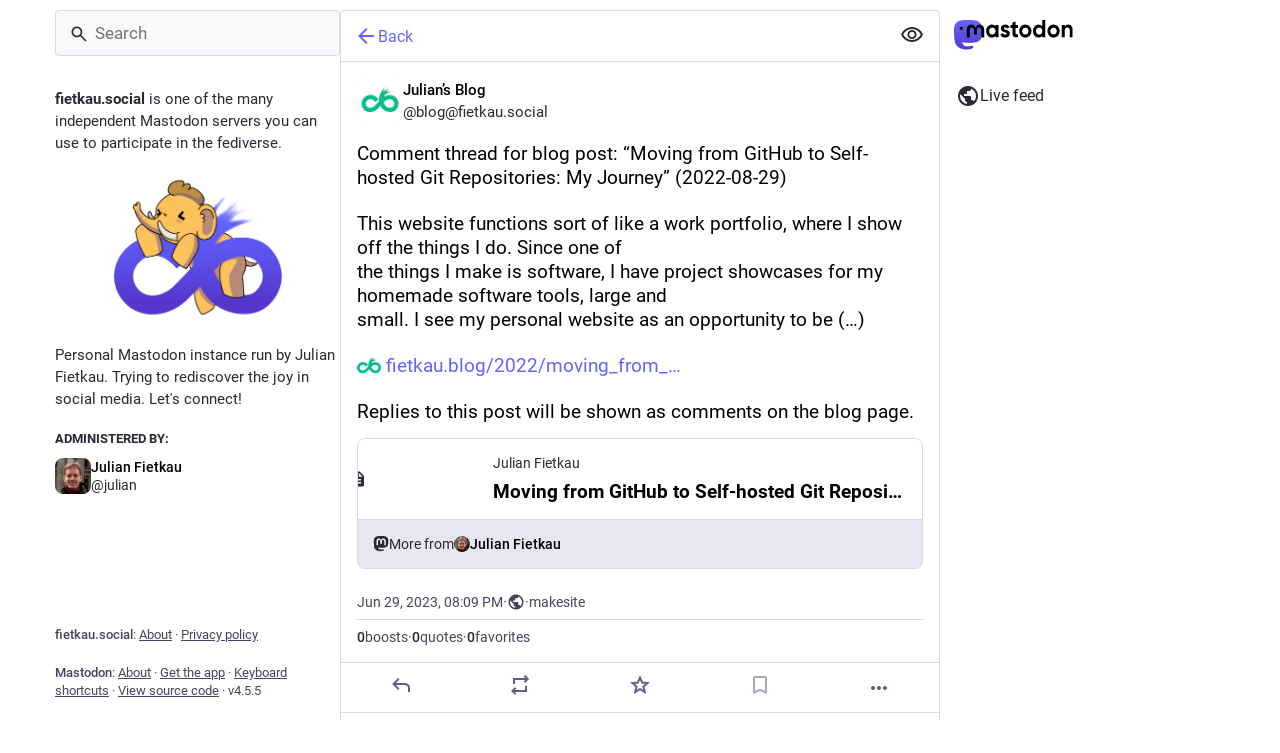

--- FILE ---
content_type: text/css; charset=utf-8
request_url: https://fietkau.social/css/custom-2f823bb9.css
body_size: 2970
content:
.navigation-panel__sign-in-banner { display : none !important; }
.server-banner__meta__column { width: initial; }
.server-banner__meta__column:nth-child(2) { display: none; }
.server-banner__hero, .about__header__hero { background: none; }

.account__header__bio .account__header__fields .verified { background: inherit; border: inherit; margin-top: 0px; border-bottom: 1px solid #ccd7e0; }

/* Only show my website in green, hide all other verified links */
.account__header__bio .account__header__fields .verified a { color: #3a3bff; font-weight: initial; }
.account__header__bio .account__header__fields .verified dt { color: #444b5d; }
.account__header__bio .account__header__fields .verified dt[title="Website"], .account__header__bio .account__header__fields .verified dd[title="https://fietkau.me"] a {
  color: #082;
  font-weight: 500;
}
.account__header__bio .account__header__fields .verified dd[title="https://fietkau.me"] > span:first-child {
  display: none;
}

.account__header__bio dd[title="https://fietkau.me"]::before {
  content: "";
  display: inline-block;
  width: 1.4em;
  height: 1.4em;
  background: left / contain no-repeat url("data:image/svg+xml,%3Csvg viewBox='0 0 53 53' xmlns='http://www.w3.org/2000/svg'%3E%3Cpath d='m34.12 6c-0.01297 0.01394 0.01064 0.0062 0 0zm-2e-3 0.0078c-1.848 1.768-3.818 3.514-4.906 5.889-2.702 4.36-4.655 9.483-4.096 14.69-2.394 2.678-4.817 5.395-7.593 7.692-2.759 2.052-7.212 2.753-9.726-0.07357-2.304-2.297-2.136-6.287 0.218-8.479 2.167-2.559 6.175-2.794 8.805-0.8154 1.785 1.139 3.064 4.026 4.802 1.225 1-1.249 4.032-2.24 1.636-3.683-3.246-3.406-8.069-5.641-12.81-4.648-6.912 1.185-12.05 8.943-9.807 15.73 1.36 4.363 5.235 7.938 9.864 8.399 5.281 0.6969 10.51-1.876 13.94-5.798 1.299-0.9954 2.828-4.346 3.659-1.354 2.828 4.793 8.528 7.62 14.05 7.112 6.901-0.214 12.08-7.733 10.51-14.3-0.8945-4.854-4.954-8.973-9.903-9.584-3.712-0.5117-7.599 0.3331-10.86 2.14 0.8038-2.506 2.933-4.246 5.299-5.217 1.52-1.057 3.972-1.41 5.161-2.314-1.913-0.2059-3.916 0.6304-5.784 0.2089 0.2285-0.985 3.12-2.813 2.375-2.752-0.7271 0.4679-3.345 2.417-1.694 0.4807 2.098-2.573-2.954 1.673-1.222-0.5455 0.7824-0.8904 2.729-3.199 0.5318-1.443-1.89 0.9439-3.528 3.595-5.428 3.686 0.394-2.311 1.812-4.266 2.983-6.233zm6.342 17.84c2.231-0.06203 4.602 0.87 5.568 3.022 2.159 3.317 0.04218 8.598-4.01 9.028-3.732 0.4241-7.673-1.599-9.262-5.066-1.63-1.839-0.7164-3.694 1.196-4.874 1.846-1.454 4.192-2.057 6.508-2.11z' fill='%23082' fill-rule='evenodd' style='paint-order:stroke fill markers'/%3E%3C/svg%3E");
}

.account__header__bio dd[title^="https://www.unibw.de/"]::before {
  content: "";
  display: inline-block;
  width: 1.4em;
  height: 1.4em;
  background: left / contain no-repeat url("data:image/svg+xml,%3Csvg width='440' height='440' viewBox='-.04 -.913 440 440' xmlns='http://www.w3.org/2000/svg'%3E%3Cpath d='m210.8-0.3227c-14-4.683-33.46 20.08-9.626 18.75 11.24 2.422 43.76-2.418 27.48 13.69-2.712 12.95 6.485 34.08-15.18 27.76-20.39 5.014-6.466 22.73 8.086 17.1 20.01-0.3231 44.11 6.203 51.14 27.31 8.713 14.22 28.9 22.56 27.25 41.86-7.99 1.522-34.13-0.3349-46.65 10.8-19.46 2.576-9.999 28.65 5.975 16.08 13.1-6.436 37.38-14.18 45.97-9.958 19.03 18.3-19.01 14.95-17.27 34.65 8.48 17.86 30.98-15.84 42.42 2.378 23.26 22.66-16.61 29.53-31.76 19.16-19.79 10.2 16.02 29.28 21.46 25.95-15.84 16.14-11.18 37.94-11.6 57.86-15.08-9.103-15.55 17.05-31.04 5.867-21.57-4.217-11.27 22.05 4.515 20.18 10.22 32.85-35.38 13.5-47.46 1.938-5.167-15.53-30.97-9.73-17.29 5.327 8.06 15.51 34.28 14.4 32.7 34.38-6.076 15.34 15.01 31.56 18.45 9.698-6.885-29.94 28.36-6.773 42.94-5.641 34.96-4.296 64.03 23.08 77.19 53 2.521 19.69 25.62 10.56 16.53-6.2-11.91-33.69-42.65-65.66-80.72-64.88-23.77 6.77-31.09-15.77-18.43-32.98 16.81 4.259 25.55-13.38 19.86-29.51-3.708-21.29 6.615-42.66 24.19-54.7 15.23-18.36 6.686-47.94-11.97-60.48-17.71-17.91-12.07-47.38-29.23-65.06-15.61-16.96-27.78-41.33-50.52-48.94-31.16-12.38 10.73-41.92-8.59-57.46-11.93-5.678-25.68-7.737-38.82-7.914zm-113.5 73.22c-16.06 20.6-21.09 48.75-21.28 74.65-0.3317 30.3 8.245 59.75 21.57 86.75 9.244 21.63 5.813 46.13 5.599 69.12-5.626 20.03 6.354 46.92-9.179 62-19.48 7.619-37.4 18.55-52.25 33.42-14 8.351 0.4281 31.56 10.56 14.23 8.014-5.751 30.66-23.98 31.6-17.41 7.757 18.46 35.73-7.404 51.9 2.385 29.78 5.98 52.49 31.84 84.12 31.29 37.28 1.947 72.51-14.75 102.9-34.66 11.92-11.91-6.663-23.18-16.07-10.25-31.46 15.57-68.16 32.32-103.4 18.34-25.38-6.727-46.71-26.89-74.15-25.08-11.34 1.59-13.45 2.019-7.4-9.3 0.3991-21.13 1.111-42.02 3.258-63.12 2.753-31.68 2.218-65.51-14.59-93.62-15.48-32.9-16.69-70.73-10-105.8 3.232-10.2 15.84-30.64-3.156-32.93zm59.74 15.34c-21.83 7.859-29.51 34.84-35.79 55.15-5.755 26.32 0.1867 56.13 19.59 75.61 16.78 6.434 12.5 46.21 31.76 40.67-7.438-19.89 15.91 1.331 23.42-15.09 8.241-12.55 16.6-25.26 32.66-22.98 14.36-11.14-15.41-18.65-20.06-26.13-18.17 5.567-13.47 34.54-32.7 42.53-2.92 1.677 3.59-24.94-11.34-26.57-27.15-20.32-28.95-59.32-15.99-88.27 0.9339-10.71 24.87-28.05 8.438-34.91zm113.8 157.1c-23.84 1.517 1.986 29.83 13.38 32.02 18.54-0.9256 26.52-26.01 3.516-28.27-5.148-2.766-11.1-3.775-16.89-3.747zm-73.31 22.7c-22.41 5.806-9.791 50.58 11.17 41.24 1.161-13.01-7.642-26.07-7.014-39.33l-1.877-1.402zm-17.66 49.25c-19.06 0.4972-17.47 31.24-37.31 30.06-13.61 24.27 30.15 14.34 33.91-1.556 4.351-6.796 11.57-23.13 3.406-28.5z' fill='%23f47920'/%3E%3C/svg%3E");
}
.account__header__bio dd[title^="https://www.unibw.de/"] a span[class=""] {
  font-size: 0;
}
.account__header__bio dd[title^="https://www.unibw.de/"] span:first-child:not(:last-child) {
  display: none;
}
.account__header__bio dd[title^="https://www.unibw.de/"] a span[class=""]::before {
  content: "UniBw Munich";
  font-size: .8rem;
  position: relative;
  top: .07em;
}
.account__header__bio dd[title="https://matrix.fietkau.social/to/#/@julian:fietkau.social"] a {
  display: block;
  width: max-content;
  height: 1.4em;
  line-height: 1.2em;
  background: left / contain no-repeat url("data:image/svg+xml,%3Csvg viewBox='0 0 29.86 30' xmlns='http://www.w3.org/2000/svg'%3E%3Cpath d='M2.85 2.768v24.5h2.19V30H0V0h5.03v2.732zm6.294 6.668v1.54h.044a4.486 4.486 0 011.49-1.37c.58-.323 1.25-.485 1.99-.485.72 0 1.38.14 1.97.42.595.279 1.05.771 1.36 1.48.338-.5.796-.941 1.38-1.32.58-.383 1.27-.574 2.06-.574.602 0 1.16.074 1.67.22.514.148.954.383 1.32.707.366.323.653.746.859 1.27.205.522.404 1.156.308 1.89v7.63h-3.13v-6.46c0-.383-.015-.743-.044-1.08a2.302 2.302 0 00-.242-.882 1.47 1.47 0 00-.584-.596c-.257-.146-.606-.22-1.05-.22-.44 0-.796.085-1.07.253-.272.17-.485.39-.639.662a2.649 2.649 0 00-.308.927 7.075 7.075 0 00-.078 1.05v6.35h-3.13v-6.4c0-.338-.007-.673-.021-1a2.826 2.826 0 00-.188-.916 1.408 1.408 0 00-.55-.673c-.258-.168-.636-.253-1.14-.253a2.334 2.334 0 00-.584.1 1.95 1.95 0 00-.705.374c-.228.184-.422.449-.584.794-.161.346-.158.804-.242 1.36v6.62h-3.13v-11.4zm17.87 17.8v-24.5h-2.19V.004h5.04v30h-5.04v-2.732z' fill='%23222'/%3E%3C/svg%3E");
}
.account__header__bio dd[title="https://matrix.fietkau.social/to/#/@julian:fietkau.social"] span:first-child:not(:last-child) {
  display: none;
}
.account__header__bio dd[title="https://matrix.fietkau.social/to/#/@julian:fietkau.social"] span[class="ellipsis"] {
  margin-left: 1.4rem;
  font-size: 0;
}
.account__header__bio dd[title="https://matrix.fietkau.social/to/#/@julian:fietkau.social"] span[class="ellipsis"]::before {
  content: "@julian:fietkau.social";
  font-size: .8rem;
  position: relative;
  top: .07em;
}
.account__header__bio dd[title="https://encyclia.pub/0000-0001-7264-8496"]::before {
  content: "";
  display: inline-block;
  width: 1.4em;
  height: 1.4em;
  background: left / contain no-repeat url("data:image/svg+xml,%3Csvg xmlns='http://www.w3.org/2000/svg' viewBox='0 0 512 512'%3E%3Ccircle cx='256' cy='256' r='256' fill='%23a6ce39'/%3E%3Cpath d='M173 372h-31V158h31zm45-214h83c79 0 114 57 114 107 0 55-43 107-114 107h-84zm31 187h49c70 0 86-53 86-79 0-43-27-79-87-79h-47zm-71-231c0 11-9 20-20 20s-20-9-20-20a20 20 0 0120-20c11 0 20 9 20 20z' fill='%23fff'/%3E%3C/svg%3E");
}
.account__header__bio dd[title="https://encyclia.pub/0000-0001-7264-8496"] a span[class="ellipsis"] {
  font-size: 0;
}
.account__header__bio dd[title="https://encyclia.pub/0000-0001-7264-8496"] a span[class="ellipsis"]::before {
  content: "0000-0001-7264-8496";
  font-size: .8rem;
  position: relative;
  top: .07em;
}
.account__header__bio dd[title="https://encyclia.pub/0000-0001-7264-8496"] span:first-child:not(:last-child) {
  display: none;
}



--- FILE ---
content_type: text/javascript
request_url: https://fietkau.social/packs/useSelectableClick-C6FBaLSu.js
body_size: 155256
content:
var nT=Object.defineProperty;var sT=(e,t,r)=>t in e?nT(e,t,{enumerable:!0,configurable:!0,writable:!0,value:r}):e[t]=r;var jr=(e,t,r)=>sT(e,typeof t!="symbol"?t+"":t,r);import{r as m,g as Rt,R as _a,A as Uv,B as iT,C as oT,m as rt,D as Dv,I as aT,a as Kr,E as cn,y as qv,d as uT,G as cT,u as gn,j as lT,k as sa,H as jv,p as ga,J as rd,q as fT}from"./index-TEHZzOO_.js";import{b as dT,j as v,r as nd,_ as ye}from"./client-By3tlFYA.js";import{c as Se}from"./index-DkCxcZFY.js";import{M as Ve}from"./message-CVkQtbZv.js";import{j as pT,k as hT,u as mT,a as sd,m as _T,b as rf,n as gT,R as $v}from"./relative_timestamp-BOUL06oe.js";import{d as vT,c as yT,e as ST,r as ET,S as Hu,_ as Hv,f as Ut,P as pe,L as id,g as bT}from"./short_number-C9zm8Jg6.js";import{j as wT}from"./index-DUY7J2K7.js";import{S as Bv}from"./skeleton-CwYXpOUk.js";import{b as zt,c as st,a as D,g as Oe,d as CT,e as TT,f as Ua,h as zv}from"./api-C8Dh2R2O.js";import{i as od,a as OT}from"./load_locale-Fyp848fa.js";import{A as Bu,a as Vv}from"./index-DiPYjm3h.js";import{r as xT}from"./ready-DpOgoWSg.js";var ad=Hi(),ne=e=>$i(e,ad),ud=Hi();ne.write=e=>$i(e,ud);var Da=Hi();ne.onStart=e=>$i(e,Da);var cd=Hi();ne.onFrame=e=>$i(e,cd);var ld=Hi();ne.onFinish=e=>$i(e,ld);var us=[];ne.setTimeout=(e,t)=>{const r=ne.now()+t,n=()=>{const i=us.findIndex(o=>o.cancel==n);~i&&us.splice(i,1),un-=~i?1:0},s={time:r,handler:e,cancel:n};return us.splice(Gv(r),0,s),un+=1,Wv(),s};var Gv=e=>~(~us.findIndex(t=>t.time>e)||~us.length);ne.cancel=e=>{Da.delete(e),cd.delete(e),ld.delete(e),ad.delete(e),ud.delete(e)};ne.sync=e=>{nf=!0,ne.batchedUpdates(e),nf=!1};ne.throttle=e=>{let t;function r(){try{e(...t)}finally{t=null}}function n(...s){t=s,ne.onStart(r)}return n.handler=e,n.cancel=()=>{Da.delete(r),t=null},n};var fd=typeof window<"u"?window.requestAnimationFrame:()=>{};ne.use=e=>fd=e;ne.now=typeof performance<"u"?()=>performance.now():Date.now;ne.batchedUpdates=e=>e();ne.catch=console.error;ne.frameLoop="always";ne.advance=()=>{ne.frameLoop!=="demand"?console.warn("Cannot call the manual advancement of rafz whilst frameLoop is not set as demand"):Kv()};var an=-1,un=0,nf=!1;function $i(e,t){nf?(t.delete(e),e(0)):(t.add(e),Wv())}function Wv(){an<0&&(an=0,ne.frameLoop!=="demand"&&fd(Qv))}function IT(){an=-1}function Qv(){~an&&(fd(Qv),ne.batchedUpdates(Kv))}function Kv(){const e=an;an=ne.now();const t=Gv(an);if(t&&(Xv(us.splice(0,t),r=>r.handler()),un-=t),!un){IT();return}Da.flush(),ad.flush(e?Math.min(64,an-e):16.667),cd.flush(),ud.flush(),ld.flush()}function Hi(){let e=new Set,t=e;return{add(r){un+=t==e&&!e.has(r)?1:0,e.add(r)},delete(r){return un-=t==e&&e.has(r)?1:0,e.delete(r)},flush(r){t.size&&(e=new Set,un-=t.size,Xv(t,n=>n(r)&&e.add(n)),un+=e.size,t=e)}}}function Xv(e,t){e.forEach(r=>{try{t(r)}catch(n){ne.catch(n)}})}var RT=Object.defineProperty,AT=(e,t)=>{for(var r in t)RT(e,r,{get:t[r],enumerable:!0})},_r={};AT(_r,{assign:()=>PT,colors:()=>ln,createStringInterpolator:()=>pd,skipAnimation:()=>Zv,to:()=>Yv,willAdvance:()=>hd});function sf(){}var LT=(e,t,r)=>Object.defineProperty(e,t,{value:r,writable:!0,configurable:!0}),M={arr:Array.isArray,obj:e=>!!e&&e.constructor.name==="Object",fun:e=>typeof e=="function",str:e=>typeof e=="string",num:e=>typeof e=="number",und:e=>e===void 0};function Br(e,t){if(M.arr(e)){if(!M.arr(t)||e.length!==t.length)return!1;for(let r=0;r<e.length;r++)if(e[r]!==t[r])return!1;return!0}return e===t}var ee=(e,t)=>e.forEach(t);function Ir(e,t,r){if(M.arr(e)){for(let n=0;n<e.length;n++)t.call(r,e[n],"".concat(n));return}for(const n in e)e.hasOwnProperty(n)&&t.call(r,e[n],n)}var ht=e=>M.und(e)?[]:M.arr(e)?e:[e];function oi(e,t){if(e.size){const r=Array.from(e);e.clear(),ee(r,t)}}var ei=(e,...t)=>oi(e,r=>r(...t)),dd=()=>typeof window>"u"||!window.navigator||/ServerSideRendering|^Deno\//.test(window.navigator.userAgent),pd,Yv,ln=null,Zv=!1,hd=sf,PT=e=>{e.to&&(Yv=e.to),e.now&&(ne.now=e.now),e.colors!==void 0&&(ln=e.colors),e.skipAnimation!=null&&(Zv=e.skipAnimation),e.createStringInterpolator&&(pd=e.createStringInterpolator),e.requestAnimationFrame&&ne.use(e.requestAnimationFrame),e.batchedUpdates&&(ne.batchedUpdates=e.batchedUpdates),e.willAdvance&&(hd=e.willAdvance),e.frameLoop&&(ne.frameLoop=e.frameLoop)},ai=new Set,Jt=[],zu=[],va=0,qa={get idle(){return!ai.size&&!Jt.length},start(e){va>e.priority?(ai.add(e),ne.onStart(NT)):(Jv(e),ne(of))},advance:of,sort(e){if(va)ne.onFrame(()=>qa.sort(e));else{const t=Jt.indexOf(e);~t&&(Jt.splice(t,1),ey(e))}},clear(){Jt=[],ai.clear()}};function NT(){ai.forEach(Jv),ai.clear(),ne(of)}function Jv(e){Jt.includes(e)||ey(e)}function ey(e){Jt.splice(MT(Jt,t=>t.priority>e.priority),0,e)}function of(e){const t=zu;for(let r=0;r<Jt.length;r++){const n=Jt[r];va=n.priority,n.idle||(hd(n),n.advance(e),n.idle||t.push(n))}return va=0,zu=Jt,zu.length=0,Jt=t,Jt.length>0}function MT(e,t){const r=e.findIndex(t);return r<0?e.length:r}var FT={transparent:0,aliceblue:4042850303,antiquewhite:4209760255,aqua:16777215,aquamarine:2147472639,azure:4043309055,beige:4126530815,bisque:4293182719,black:255,blanchedalmond:4293643775,blue:65535,blueviolet:2318131967,brown:2771004159,burlywood:3736635391,burntsienna:3934150143,cadetblue:1604231423,chartreuse:2147418367,chocolate:3530104575,coral:4286533887,cornflowerblue:1687547391,cornsilk:4294499583,crimson:3692313855,cyan:16777215,darkblue:35839,darkcyan:9145343,darkgoldenrod:3095792639,darkgray:2846468607,darkgreen:6553855,darkgrey:2846468607,darkkhaki:3182914559,darkmagenta:2332068863,darkolivegreen:1433087999,darkorange:4287365375,darkorchid:2570243327,darkred:2332033279,darksalmon:3918953215,darkseagreen:2411499519,darkslateblue:1211993087,darkslategray:793726975,darkslategrey:793726975,darkturquoise:13554175,darkviolet:2483082239,deeppink:4279538687,deepskyblue:12582911,dimgray:1768516095,dimgrey:1768516095,dodgerblue:512819199,firebrick:2988581631,floralwhite:4294635775,forestgreen:579543807,fuchsia:4278255615,gainsboro:3705462015,ghostwhite:4177068031,gold:4292280575,goldenrod:3668254975,gray:2155905279,green:8388863,greenyellow:2919182335,grey:2155905279,honeydew:4043305215,hotpink:4285117695,indianred:3445382399,indigo:1258324735,ivory:4294963455,khaki:4041641215,lavender:3873897215,lavenderblush:4293981695,lawngreen:2096890111,lemonchiffon:4294626815,lightblue:2916673279,lightcoral:4034953471,lightcyan:3774873599,lightgoldenrodyellow:4210742015,lightgray:3553874943,lightgreen:2431553791,lightgrey:3553874943,lightpink:4290167295,lightsalmon:4288707327,lightseagreen:548580095,lightskyblue:2278488831,lightslategray:2005441023,lightslategrey:2005441023,lightsteelblue:2965692159,lightyellow:4294959359,lime:16711935,limegreen:852308735,linen:4210091775,magenta:4278255615,maroon:2147483903,mediumaquamarine:1724754687,mediumblue:52735,mediumorchid:3126187007,mediumpurple:2473647103,mediumseagreen:1018393087,mediumslateblue:2070474495,mediumspringgreen:16423679,mediumturquoise:1221709055,mediumvioletred:3340076543,midnightblue:421097727,mintcream:4127193855,mistyrose:4293190143,moccasin:4293178879,navajowhite:4292783615,navy:33023,oldlace:4260751103,olive:2155872511,olivedrab:1804477439,orange:4289003775,orangered:4282712319,orchid:3664828159,palegoldenrod:4008225535,palegreen:2566625535,paleturquoise:2951671551,palevioletred:3681588223,papayawhip:4293907967,peachpuff:4292524543,peru:3448061951,pink:4290825215,plum:3718307327,powderblue:2967529215,purple:2147516671,rebeccapurple:1714657791,red:4278190335,rosybrown:3163525119,royalblue:1097458175,saddlebrown:2336560127,salmon:4202722047,sandybrown:4104413439,seagreen:780883967,seashell:4294307583,sienna:2689740287,silver:3233857791,skyblue:2278484991,slateblue:1784335871,slategray:1887473919,slategrey:1887473919,snow:4294638335,springgreen:16744447,steelblue:1182971135,tan:3535047935,teal:8421631,thistle:3636451583,tomato:4284696575,turquoise:1088475391,violet:4001558271,wheat:4125012991,white:4294967295,whitesmoke:4126537215,yellow:4294902015,yellowgreen:2597139199},mr="[-+]?\\d*\\.?\\d+",ya=mr+"%";function ja(...e){return"\\(\\s*("+e.join(")\\s*,\\s*(")+")\\s*\\)"}var kT=new RegExp("rgb"+ja(mr,mr,mr)),UT=new RegExp("rgba"+ja(mr,mr,mr,mr)),DT=new RegExp("hsl"+ja(mr,ya,ya)),qT=new RegExp("hsla"+ja(mr,ya,ya,mr)),jT=/^#([0-9a-fA-F]{1})([0-9a-fA-F]{1})([0-9a-fA-F]{1})$/,$T=/^#([0-9a-fA-F]{1})([0-9a-fA-F]{1})([0-9a-fA-F]{1})([0-9a-fA-F]{1})$/,HT=/^#([0-9a-fA-F]{6})$/,BT=/^#([0-9a-fA-F]{8})$/;function zT(e){let t;return typeof e=="number"?e>>>0===e&&e>=0&&e<=4294967295?e:null:(t=HT.exec(e))?parseInt(t[1]+"ff",16)>>>0:ln&&ln[e]!==void 0?ln[e]:(t=kT.exec(e))?(ns(t[1])<<24|ns(t[2])<<16|ns(t[3])<<8|255)>>>0:(t=UT.exec(e))?(ns(t[1])<<24|ns(t[2])<<16|ns(t[3])<<8|uh(t[4]))>>>0:(t=jT.exec(e))?parseInt(t[1]+t[1]+t[2]+t[2]+t[3]+t[3]+"ff",16)>>>0:(t=BT.exec(e))?parseInt(t[1],16)>>>0:(t=$T.exec(e))?parseInt(t[1]+t[1]+t[2]+t[2]+t[3]+t[3]+t[4]+t[4],16)>>>0:(t=DT.exec(e))?(oh(ah(t[1]),_o(t[2]),_o(t[3]))|255)>>>0:(t=qT.exec(e))?(oh(ah(t[1]),_o(t[2]),_o(t[3]))|uh(t[4]))>>>0:null}function Vu(e,t,r){return r<0&&(r+=1),r>1&&(r-=1),r<1/6?e+(t-e)*6*r:r<1/2?t:r<2/3?e+(t-e)*(2/3-r)*6:e}function oh(e,t,r){const n=r<.5?r*(1+t):r+t-r*t,s=2*r-n,i=Vu(s,n,e+1/3),o=Vu(s,n,e),a=Vu(s,n,e-1/3);return Math.round(i*255)<<24|Math.round(o*255)<<16|Math.round(a*255)<<8}function ns(e){const t=parseInt(e,10);return t<0?0:t>255?255:t}function ah(e){return(parseFloat(e)%360+360)%360/360}function uh(e){const t=parseFloat(e);return t<0?0:t>1?255:Math.round(t*255)}function _o(e){const t=parseFloat(e);return t<0?0:t>100?1:t/100}function ch(e){let t=zT(e);if(t===null)return e;t=t||0;const r=(t&4278190080)>>>24,n=(t&16711680)>>>16,s=(t&65280)>>>8,i=(t&255)/255;return"rgba(".concat(r,", ").concat(n,", ").concat(s,", ").concat(i,")")}var hi=(e,t,r)=>{if(M.fun(e))return e;if(M.arr(e))return hi({range:e,output:t,extrapolate:r});if(M.str(e.output[0]))return pd(e);const n=e,s=n.output,i=n.range||[0,1],o=n.extrapolateLeft||n.extrapolate||"extend",a=n.extrapolateRight||n.extrapolate||"extend",u=n.easing||(c=>c);return c=>{const l=GT(c,i);return VT(c,i[l],i[l+1],s[l],s[l+1],u,o,a,n.map)}};function VT(e,t,r,n,s,i,o,a,u){let c=u?u(e):e;if(c<t){if(o==="identity")return c;o==="clamp"&&(c=t)}if(c>r){if(a==="identity")return c;a==="clamp"&&(c=r)}return n===s?n:t===r?e<=t?n:s:(t===-1/0?c=-c:r===1/0?c=c-t:c=(c-t)/(r-t),c=i(c),n===-1/0?c=-c:s===1/0?c=c+n:c=c*(s-n)+n,c)}function GT(e,t){for(var r=1;r<t.length-1&&!(t[r]>=e);++r);return r-1}var WT={linear:e=>e},mi=Symbol.for("FluidValue.get"),fs=Symbol.for("FluidValue.observers"),Zt=e=>!!(e&&e[mi]),Ct=e=>e&&e[mi]?e[mi]():e,lh=e=>e[fs]||null;function QT(e,t){e.eventObserved?e.eventObserved(t):e(t)}function _i(e,t){const r=e[fs];r&&r.forEach(n=>{QT(n,t)})}var ty=class{constructor(e){if(!e&&!(e=this.get))throw Error("Unknown getter");KT(this,e)}},KT=(e,t)=>ry(e,mi,t);function Ts(e,t){if(e[mi]){let r=e[fs];r||ry(e,fs,r=new Set),r.has(t)||(r.add(t),e.observerAdded&&e.observerAdded(r.size,t))}return t}function gi(e,t){const r=e[fs];if(r&&r.has(t)){const n=r.size-1;n?r.delete(t):e[fs]=null,e.observerRemoved&&e.observerRemoved(n,t)}}var ry=(e,t,r)=>Object.defineProperty(e,t,{value:r,writable:!0,configurable:!0}),ia=/[+\-]?(?:0|[1-9]\d*)(?:\.\d*)?(?:[eE][+\-]?\d+)?/g,XT=/(#(?:[0-9a-f]{2}){2,4}|(#[0-9a-f]{3})|(rgb|hsl)a?\((-?\d+%?[,\s]+){2,3}\s*[\d\.]+%?\))/gi,fh=new RegExp("(".concat(ia.source,")(%|[a-z]+)"),"i"),YT=/rgba\(([0-9\.-]+), ([0-9\.-]+), ([0-9\.-]+), ([0-9\.-]+)\)/gi,$a=/var\((--[a-zA-Z0-9-_]+),? ?([a-zA-Z0-9 ()%#.,-]+)?\)/,ny=e=>{const[t,r]=ZT(e);if(!t||dd())return e;const n=window.getComputedStyle(document.documentElement).getPropertyValue(t);if(n)return n.trim();if(r&&r.startsWith("--")){const s=window.getComputedStyle(document.documentElement).getPropertyValue(r);return s||e}else{if(r&&$a.test(r))return ny(r);if(r)return r}return e},ZT=e=>{const t=$a.exec(e);if(!t)return[,];const[,r,n]=t;return[r,n]},Gu,JT=(e,t,r,n,s)=>"rgba(".concat(Math.round(t),", ").concat(Math.round(r),", ").concat(Math.round(n),", ").concat(s,")"),sy=e=>{Gu||(Gu=ln?new RegExp("(".concat(Object.keys(ln).join("|"),")(?!\\w)"),"g"):/^\b$/);const t=e.output.map(i=>Ct(i).replace($a,ny).replace(XT,ch).replace(Gu,ch)),r=t.map(i=>i.match(ia).map(Number)),s=r[0].map((i,o)=>r.map(a=>{if(!(o in a))throw Error('The arity of each "output" value must be equal');return a[o]})).map(i=>hi({...e,output:i}));return i=>{var u;const o=!fh.test(t[0])&&((u=t.find(c=>fh.test(c)))==null?void 0:u.replace(ia,""));let a=0;return t[0].replace(ia,()=>"".concat(s[a++](i)).concat(o||"")).replace(YT,JT)}},md="react-spring: ",iy=e=>{const t=e;let r=!1;if(typeof t!="function")throw new TypeError("".concat(md,"once requires a function parameter"));return(...n)=>{r||(t(...n),r=!0)}},eO=iy(console.warn);function tO(){eO("".concat(md,'The "interpolate" function is deprecated in v9 (use "to" instead)'))}var rO=iy(console.warn);function nO(){rO("".concat(md,'Directly calling start instead of using the api object is deprecated in v9 (use ".start" instead), this will be removed in later 0.X.0 versions'))}function Ha(e){return M.str(e)&&(e[0]=="#"||/\d/.test(e)||!dd()&&$a.test(e)||e in(ln||{}))}var Pn=dd()?m.useEffect:m.useLayoutEffect,sO=()=>{const e=m.useRef(!1);return Pn(()=>(e.current=!0,()=>{e.current=!1}),[]),e};function _d(){const e=m.useState()[1],t=sO();return()=>{t.current&&e(Math.random())}}function iO(e,t){const[r]=m.useState(()=>({inputs:t,result:e()})),n=m.useRef(),s=n.current;let i=s;return i?t&&i.inputs&&oO(t,i.inputs)||(i={inputs:t,result:e()}):i=r,m.useEffect(()=>{n.current=i,s==r&&(r.inputs=r.result=void 0)},[i]),i.result}function oO(e,t){if(e.length!==t.length)return!1;for(let r=0;r<e.length;r++)if(e[r]!==t[r])return!1;return!0}var gd=e=>m.useEffect(e,aO),aO=[];function af(e){const t=m.useRef();return m.useEffect(()=>{t.current=e}),t.current}var vi=Symbol.for("Animated:node"),uO=e=>!!e&&e[vi]===e,br=e=>e&&e[vi],vd=(e,t)=>LT(e,vi,t),Ba=e=>e&&e[vi]&&e[vi].getPayload(),oy=class{constructor(){vd(this,this)}getPayload(){return this.payload||[]}},Bi=class extends oy{constructor(e){super(),this._value=e,this.done=!0,this.durationProgress=0,M.num(this._value)&&(this.lastPosition=this._value)}static create(e){return new Bi(e)}getPayload(){return[this]}getValue(){return this._value}setValue(e,t){return M.num(e)&&(this.lastPosition=e,t&&(e=Math.round(e/t)*t,this.done&&(this.lastPosition=e))),this._value===e?!1:(this._value=e,!0)}reset(){const{done:e}=this;this.done=!1,M.num(this._value)&&(this.elapsedTime=0,this.durationProgress=0,this.lastPosition=this._value,e&&(this.lastVelocity=null),this.v0=null)}},yi=class extends Bi{constructor(e){super(0),this._string=null,this._toString=hi({output:[e,e]})}static create(e){return new yi(e)}getValue(){const e=this._string;return e==null?this._string=this._toString(this._value):e}setValue(e){if(M.str(e)){if(e==this._string)return!1;this._string=e,this._value=1}else if(super.setValue(e))this._string=null;else return!1;return!0}reset(e){e&&(this._toString=hi({output:[this.getValue(),e]})),this._value=0,super.reset()}},Sa={dependencies:null},za=class extends oy{constructor(e){super(),this.source=e,this.setValue(e)}getValue(e){const t={};return Ir(this.source,(r,n)=>{uO(r)?t[n]=r.getValue(e):Zt(r)?t[n]=Ct(r):e||(t[n]=r)}),t}setValue(e){this.source=e,this.payload=this._makePayload(e)}reset(){this.payload&&ee(this.payload,e=>e.reset())}_makePayload(e){if(e){const t=new Set;return Ir(e,this._addToPayload,t),Array.from(t)}}_addToPayload(e){Sa.dependencies&&Zt(e)&&Sa.dependencies.add(e);const t=Ba(e);t&&ee(t,r=>this.add(r))}},ay=class extends za{constructor(e){super(e)}static create(e){return new ay(e)}getValue(){return this.source.map(e=>e.getValue())}setValue(e){const t=this.getPayload();return e.length==t.length?t.map((r,n)=>r.setValue(e[n])).some(Boolean):(super.setValue(e.map(cO)),!0)}};function cO(e){return(Ha(e)?yi:Bi).create(e)}function uf(e){const t=br(e);return t?t.constructor:M.arr(e)?ay:Ha(e)?yi:Bi}var dh=(e,t)=>{const r=!M.fun(e)||e.prototype&&e.prototype.isReactComponent;return m.forwardRef((n,s)=>{const i=m.useRef(null),o=r&&m.useCallback(h=>{i.current=dO(s,h)},[s]),[a,u]=fO(n,t),c=_d(),l=()=>{const h=i.current;if(r&&!h)return;(h?t.applyAnimatedValues(h,a.getValue(!0)):!1)===!1&&c()},f=new lO(l,u),d=m.useRef();Pn(()=>(d.current=f,ee(u,h=>Ts(h,f)),()=>{d.current&&(ee(d.current.deps,h=>gi(h,d.current)),ne.cancel(d.current.update))})),m.useEffect(l,[]),gd(()=>()=>{const h=d.current;ee(h.deps,_=>gi(_,h))});const p=t.getComponentProps(a.getValue());return m.createElement(e,{...p,ref:o})})},lO=class{constructor(e,t){this.update=e,this.deps=t}eventObserved(e){e.type=="change"&&ne.write(this.update)}};function fO(e,t){const r=new Set;return Sa.dependencies=r,e.style&&(e={...e,style:t.createAnimatedStyle(e.style)}),e=new za(e),Sa.dependencies=null,[e,r]}function dO(e,t){return e&&(M.fun(e)?e(t):e.current=t),t}var ph=Symbol.for("AnimatedComponent"),pO=(e,{applyAnimatedValues:t=()=>!1,createAnimatedStyle:r=s=>new za(s),getComponentProps:n=s=>s}={})=>{const s={applyAnimatedValues:t,createAnimatedStyle:r,getComponentProps:n},i=o=>{const a=hh(o)||"Anonymous";return M.str(o)?o=i[o]||(i[o]=dh(o,s)):o=o[ph]||(o[ph]=dh(o,s)),o.displayName="Animated(".concat(a,")"),o};return Ir(e,(o,a)=>{M.arr(e)&&(a=hh(o)),i[a]=i(o)}),{animated:i}},hh=e=>M.str(e)?e:e&&M.str(e.displayName)?e.displayName:M.fun(e)&&e.name||null;function Tt(e,...t){return M.fun(e)?e(...t):e}var ui=(e,t)=>e===!0||!!(t&&e&&(M.fun(e)?e(t):ht(e).includes(t))),uy=(e,t)=>M.obj(e)?t&&e[t]:e,cy=(e,t)=>e.default===!0?e[t]:e.default?e.default[t]:void 0,hO=e=>e,Va=(e,t=hO)=>{let r=mO;e.default&&e.default!==!0&&(e=e.default,r=Object.keys(e));const n={};for(const s of r){const i=t(e[s],s);M.und(i)||(n[s]=i)}return n},mO=["config","onProps","onStart","onChange","onPause","onResume","onRest"],_O={config:1,from:1,to:1,ref:1,loop:1,reset:1,pause:1,cancel:1,reverse:1,immediate:1,default:1,delay:1,onProps:1,onStart:1,onChange:1,onPause:1,onResume:1,onRest:1,onResolve:1,items:1,trail:1,sort:1,expires:1,initial:1,enter:1,update:1,leave:1,children:1,onDestroyed:1,keys:1,callId:1,parentId:1};function gO(e){const t={};let r=0;if(Ir(e,(n,s)=>{_O[s]||(t[s]=n,r++)}),r)return t}function yd(e){const t=gO(e);if(t){const r={to:t};return Ir(e,(n,s)=>s in t||(r[s]=n)),r}return{...e}}function Si(e){return e=Ct(e),M.arr(e)?e.map(Si):Ha(e)?_r.createStringInterpolator({range:[0,1],output:[e,e]})(1):e}function ly(e){for(const t in e)return!0;return!1}function cf(e){return M.fun(e)||M.arr(e)&&M.obj(e[0])}function lf(e,t){var r;(r=e.ref)==null||r.delete(e),t==null||t.delete(e)}function fy(e,t){var r;t&&e.ref!==t&&((r=e.ref)==null||r.delete(e),t.add(e),e.ref=t)}var Fn={default:{tension:170,friction:26},gentle:{tension:120,friction:14},wobbly:{tension:180,friction:12},stiff:{tension:210,friction:20}},ff={...Fn.default,mass:1,damping:1,easing:WT.linear,clamp:!1},vO=class{constructor(){this.velocity=0,Object.assign(this,ff)}};function yO(e,t,r){r&&(r={...r},mh(r,t),t={...r,...t}),mh(e,t),Object.assign(e,t);for(const o in ff)e[o]==null&&(e[o]=ff[o]);let{frequency:n,damping:s}=e;const{mass:i}=e;return M.und(n)||(n<.01&&(n=.01),s<0&&(s=0),e.tension=Math.pow(2*Math.PI/n,2)*i,e.friction=4*Math.PI*s*i/n),e}function mh(e,t){if(!M.und(t.decay))e.duration=void 0;else{const r=!M.und(t.tension)||!M.und(t.friction);(r||!M.und(t.frequency)||!M.und(t.damping)||!M.und(t.mass))&&(e.duration=void 0,e.decay=void 0),r&&(e.frequency=void 0)}}var _h=[],SO=class{constructor(){this.changed=!1,this.values=_h,this.toValues=null,this.fromValues=_h,this.config=new vO,this.immediate=!1}};function dy(e,{key:t,props:r,defaultProps:n,state:s,actions:i}){return new Promise((o,a)=>{var h;let u,c,l=ui((h=r.cancel)!=null?h:n==null?void 0:n.cancel,t);if(l)p();else{M.und(r.pause)||(s.paused=ui(r.pause,t));let _=n==null?void 0:n.pause;_!==!0&&(_=s.paused||ui(_,t)),u=Tt(r.delay||0,t),_?(s.resumeQueue.add(d),i.pause()):(i.resume(),d())}function f(){s.resumeQueue.add(d),s.timeouts.delete(c),c.cancel(),u=c.time-ne.now()}function d(){u>0&&!_r.skipAnimation?(s.delayed=!0,c=ne.setTimeout(p,u),s.pauseQueue.add(f),s.timeouts.add(c)):p()}function p(){s.delayed&&(s.delayed=!1),s.pauseQueue.delete(f),s.timeouts.delete(c),e<=(s.cancelId||0)&&(l=!0);try{i.start({...r,callId:e,cancel:l},o)}catch(_){a(_)}}})}var Sd=(e,t)=>t.length==1?t[0]:t.some(r=>r.cancelled)?cs(e.get()):t.every(r=>r.noop)?py(e.get()):dr(e.get(),t.every(r=>r.finished)),py=e=>({value:e,noop:!0,finished:!0,cancelled:!1}),dr=(e,t,r=!1)=>({value:e,finished:t,cancelled:r}),cs=e=>({value:e,cancelled:!0,finished:!1});function hy(e,t,r,n){const{callId:s,parentId:i,onRest:o}=t,{asyncTo:a,promise:u}=r;return!i&&e===a&&!t.reset?u:r.promise=(async()=>{r.asyncId=s,r.asyncTo=e;const c=Va(t,(g,S)=>S==="onRest"?void 0:g);let l,f;const d=new Promise((g,S)=>(l=g,f=S)),p=g=>{const S=s<=(r.cancelId||0)&&cs(n)||s!==r.asyncId&&dr(n,!1);if(S)throw g.result=S,f(g),g},h=(g,S)=>{const y=new gh,E=new vh;return(async()=>{if(_r.skipAnimation)throw Ei(r),E.result=dr(n,!1),f(E),E;p(y);const b=M.obj(g)?{...g}:{...S,to:g};b.parentId=s,Ir(c,(O,x)=>{M.und(b[x])&&(b[x]=O)});const w=await n.start(b);return p(y),r.paused&&await new Promise(O=>{r.resumeQueue.add(O)}),w})()};let _;if(_r.skipAnimation)return Ei(r),dr(n,!1);try{let g;M.arr(e)?g=(async S=>{for(const y of S)await h(y)})(e):g=Promise.resolve(e(h,n.stop.bind(n))),await Promise.all([g.then(l),d]),_=dr(n.get(),!0,!1)}catch(g){if(g instanceof gh)_=g.result;else if(g instanceof vh)_=g.result;else throw g}finally{s==r.asyncId&&(r.asyncId=i,r.asyncTo=i?a:void 0,r.promise=i?u:void 0)}return M.fun(o)&&ne.batchedUpdates(()=>{o(_,n,n.item)}),_})()}function Ei(e,t){oi(e.timeouts,r=>r.cancel()),e.pauseQueue.clear(),e.resumeQueue.clear(),e.asyncId=e.asyncTo=e.promise=void 0,t&&(e.cancelId=t)}var gh=class extends Error{constructor(){super("An async animation has been interrupted. You see this error because you forgot to use `await` or `.catch(...)` on its returned promise.")}},vh=class extends Error{constructor(){super("SkipAnimationSignal")}},df=e=>e instanceof Ed,EO=1,Ed=class extends ty{constructor(){super(...arguments),this.id=EO++,this._priority=0}get priority(){return this._priority}set priority(e){this._priority!=e&&(this._priority=e,this._onPriorityChange(e))}get(){const e=br(this);return e&&e.getValue()}to(...e){return _r.to(this,e)}interpolate(...e){return tO(),_r.to(this,e)}toJSON(){return this.get()}observerAdded(e){e==1&&this._attach()}observerRemoved(e){e==0&&this._detach()}_attach(){}_detach(){}_onChange(e,t=!1){_i(this,{type:"change",parent:this,value:e,idle:t})}_onPriorityChange(e){this.idle||qa.sort(this),_i(this,{type:"priority",parent:this,priority:e})}},jn=Symbol.for("SpringPhase"),my=1,pf=2,hf=4,Wu=e=>(e[jn]&my)>0,tn=e=>(e[jn]&pf)>0,Vs=e=>(e[jn]&hf)>0,yh=(e,t)=>t?e[jn]|=pf|my:e[jn]&=~pf,Sh=(e,t)=>t?e[jn]|=hf:e[jn]&=~hf,bO=class extends Ed{constructor(e,t){if(super(),this.animation=new SO,this.defaultProps={},this._state={paused:!1,delayed:!1,pauseQueue:new Set,resumeQueue:new Set,timeouts:new Set},this._pendingCalls=new Set,this._lastCallId=0,this._lastToId=0,this._memoizedDuration=0,!M.und(e)||!M.und(t)){const r=M.obj(e)?{...e}:{...t,from:e};M.und(r.default)&&(r.default=!0),this.start(r)}}get idle(){return!(tn(this)||this._state.asyncTo)||Vs(this)}get goal(){return Ct(this.animation.to)}get velocity(){const e=br(this);return e instanceof Bi?e.lastVelocity||0:e.getPayload().map(t=>t.lastVelocity||0)}get hasAnimated(){return Wu(this)}get isAnimating(){return tn(this)}get isPaused(){return Vs(this)}get isDelayed(){return this._state.delayed}advance(e){let t=!0,r=!1;const n=this.animation;let{toValues:s}=n;const{config:i}=n,o=Ba(n.to);!o&&Zt(n.to)&&(s=ht(Ct(n.to))),n.values.forEach((c,l)=>{if(c.done)return;const f=c.constructor==yi?1:o?o[l].lastPosition:s[l];let d=n.immediate,p=f;if(!d){if(p=c.lastPosition,i.tension<=0){c.done=!0;return}let h=c.elapsedTime+=e;const _=n.fromValues[l],g=c.v0!=null?c.v0:c.v0=M.arr(i.velocity)?i.velocity[l]:i.velocity;let S;const y=i.precision||(_==f?.005:Math.min(1,Math.abs(f-_)*.001));if(M.und(i.duration))if(i.decay){const E=i.decay===!0?.998:i.decay,b=Math.exp(-(1-E)*h);p=_+g/(1-E)*(1-b),d=Math.abs(c.lastPosition-p)<=y,S=g*b}else{S=c.lastVelocity==null?g:c.lastVelocity;const E=i.restVelocity||y/10,b=i.clamp?0:i.bounce,w=!M.und(b),O=_==f?c.v0>0:_<f;let x,q=!1;const F=1,N=Math.ceil(e/F);for(let z=0;z<N&&(x=Math.abs(S)>E,!(!x&&(d=Math.abs(f-p)<=y,d)));++z){w&&(q=p==f||p>f==O,q&&(S=-S*b,p=f));const V=-i.tension*1e-6*(p-f),W=-i.friction*.001*S,$=(V+W)/i.mass;S=S+$*F,p=p+S*F}}else{let E=1;i.duration>0&&(this._memoizedDuration!==i.duration&&(this._memoizedDuration=i.duration,c.durationProgress>0&&(c.elapsedTime=i.duration*c.durationProgress,h=c.elapsedTime+=e)),E=(i.progress||0)+h/this._memoizedDuration,E=E>1?1:E<0?0:E,c.durationProgress=E),p=_+i.easing(E)*(f-_),S=(p-c.lastPosition)/e,d=E==1}c.lastVelocity=S,Number.isNaN(p)&&(console.warn("Got NaN while animating:",this),d=!0)}o&&!o[l].done&&(d=!1),d?c.done=!0:t=!1,c.setValue(p,i.round)&&(r=!0)});const a=br(this),u=a.getValue();if(t){const c=Ct(n.to);(u!==c||r)&&!i.decay?(a.setValue(c),this._onChange(c)):r&&i.decay&&this._onChange(u),this._stop()}else r&&this._onChange(u)}set(e){return ne.batchedUpdates(()=>{this._stop(),this._focus(e),this._set(e)}),this}pause(){this._update({pause:!0})}resume(){this._update({pause:!1})}finish(){if(tn(this)){const{to:e,config:t}=this.animation;ne.batchedUpdates(()=>{this._onStart(),t.decay||this._set(e,!1),this._stop()})}return this}update(e){return(this.queue||(this.queue=[])).push(e),this}start(e,t){let r;return M.und(e)?(r=this.queue||[],this.queue=[]):r=[M.obj(e)?e:{...t,to:e}],Promise.all(r.map(n=>this._update(n))).then(n=>Sd(this,n))}stop(e){const{to:t}=this.animation;return this._focus(this.get()),Ei(this._state,e&&this._lastCallId),ne.batchedUpdates(()=>this._stop(t,e)),this}reset(){this._update({reset:!0})}eventObserved(e){e.type=="change"?this._start():e.type=="priority"&&(this.priority=e.priority+1)}_prepareNode(e){const t=this.key||"";let{to:r,from:n}=e;r=M.obj(r)?r[t]:r,(r==null||cf(r))&&(r=void 0),n=M.obj(n)?n[t]:n,n==null&&(n=void 0);const s={to:r,from:n};return Wu(this)||(e.reverse&&([r,n]=[n,r]),n=Ct(n),M.und(n)?br(this)||this._set(r):this._set(n)),s}_update({...e},t){const{key:r,defaultProps:n}=this;e.default&&Object.assign(n,Va(e,(o,a)=>/^on/.test(a)?uy(o,r):o)),bh(this,e,"onProps"),Ws(this,"onProps",e,this);const s=this._prepareNode(e);if(Object.isFrozen(this))throw Error("Cannot animate a `SpringValue` object that is frozen. Did you forget to pass your component to `animated(...)` before animating its props?");const i=this._state;return dy(++this._lastCallId,{key:r,props:e,defaultProps:n,state:i,actions:{pause:()=>{Vs(this)||(Sh(this,!0),ei(i.pauseQueue),Ws(this,"onPause",dr(this,Gs(this,this.animation.to)),this))},resume:()=>{Vs(this)&&(Sh(this,!1),tn(this)&&this._resume(),ei(i.resumeQueue),Ws(this,"onResume",dr(this,Gs(this,this.animation.to)),this))},start:this._merge.bind(this,s)}}).then(o=>{if(e.loop&&o.finished&&!(t&&o.noop)){const a=_y(e);if(a)return this._update(a,!0)}return o})}_merge(e,t,r){if(t.cancel)return this.stop(!0),r(cs(this));const n=!M.und(e.to),s=!M.und(e.from);if(n||s)if(t.callId>this._lastToId)this._lastToId=t.callId;else return r(cs(this));const{key:i,defaultProps:o,animation:a}=this,{to:u,from:c}=a;let{to:l=u,from:f=c}=e;s&&!n&&(!t.default||M.und(l))&&(l=f),t.reverse&&([l,f]=[f,l]);const d=!Br(f,c);d&&(a.from=f),f=Ct(f);const p=!Br(l,u);p&&this._focus(l);const h=cf(t.to),{config:_}=a,{decay:g,velocity:S}=_;(n||s)&&(_.velocity=0),t.config&&!h&&yO(_,Tt(t.config,i),t.config!==o.config?Tt(o.config,i):void 0);let y=br(this);if(!y||M.und(l))return r(dr(this,!0));const E=M.und(t.reset)?s&&!t.default:!M.und(f)&&ui(t.reset,i),b=E?f:this.get(),w=Si(l),O=M.num(w)||M.arr(w)||Ha(w),x=!h&&(!O||ui(o.immediate||t.immediate,i));if(p){const z=uf(l);if(z!==y.constructor)if(x)y=this._set(w);else throw Error("Cannot animate between ".concat(y.constructor.name," and ").concat(z.name,', as the "to" prop suggests'))}const q=y.constructor;let F=Zt(l),N=!1;if(!F){const z=E||!Wu(this)&&d;(p||z)&&(N=Br(Si(b),w),F=!N),(!Br(a.immediate,x)&&!x||!Br(_.decay,g)||!Br(_.velocity,S))&&(F=!0)}if(N&&tn(this)&&(a.changed&&!E?F=!0:F||this._stop(u)),!h&&((F||Zt(u))&&(a.values=y.getPayload(),a.toValues=Zt(l)?null:q==yi?[1]:ht(w)),a.immediate!=x&&(a.immediate=x,!x&&!E&&this._set(u)),F)){const{onRest:z}=a;ee(CO,W=>bh(this,t,W));const V=dr(this,Gs(this,u));ei(this._pendingCalls,V),this._pendingCalls.add(r),a.changed&&ne.batchedUpdates(()=>{var W;a.changed=!E,z==null||z(V,this),E?Tt(o.onRest,V):(W=a.onStart)==null||W.call(a,V,this)})}E&&this._set(b),h?r(hy(t.to,t,this._state,this)):F?this._start():tn(this)&&!p?this._pendingCalls.add(r):r(py(b))}_focus(e){const t=this.animation;e!==t.to&&(lh(this)&&this._detach(),t.to=e,lh(this)&&this._attach())}_attach(){let e=0;const{to:t}=this.animation;Zt(t)&&(Ts(t,this),df(t)&&(e=t.priority+1)),this.priority=e}_detach(){const{to:e}=this.animation;Zt(e)&&gi(e,this)}_set(e,t=!0){const r=Ct(e);if(!M.und(r)){const n=br(this);if(!n||!Br(r,n.getValue())){const s=uf(r);!n||n.constructor!=s?vd(this,s.create(r)):n.setValue(r),n&&ne.batchedUpdates(()=>{this._onChange(r,t)})}}return br(this)}_onStart(){const e=this.animation;e.changed||(e.changed=!0,Ws(this,"onStart",dr(this,Gs(this,e.to)),this))}_onChange(e,t){t||(this._onStart(),Tt(this.animation.onChange,e,this)),Tt(this.defaultProps.onChange,e,this),super._onChange(e,t)}_start(){const e=this.animation;br(this).reset(Ct(e.to)),e.immediate||(e.fromValues=e.values.map(t=>t.lastPosition)),tn(this)||(yh(this,!0),Vs(this)||this._resume())}_resume(){_r.skipAnimation?this.finish():qa.start(this)}_stop(e,t){if(tn(this)){yh(this,!1);const r=this.animation;ee(r.values,s=>{s.done=!0}),r.toValues&&(r.onChange=r.onPause=r.onResume=void 0),_i(this,{type:"idle",parent:this});const n=t?cs(this.get()):dr(this.get(),Gs(this,e!=null?e:r.to));ei(this._pendingCalls,n),r.changed&&(r.changed=!1,Ws(this,"onRest",n,this))}}};function Gs(e,t){const r=Si(t),n=Si(e.get());return Br(n,r)}function _y(e,t=e.loop,r=e.to){const n=Tt(t);if(n){const s=n!==!0&&yd(n),i=(s||e).reverse,o=!s||s.reset;return bi({...e,loop:t,default:!1,pause:void 0,to:!i||cf(r)?r:void 0,from:o?e.from:void 0,reset:o,...s})}}function bi(e){const{to:t,from:r}=e=yd(e),n=new Set;return M.obj(t)&&Eh(t,n),M.obj(r)&&Eh(r,n),e.keys=n.size?Array.from(n):null,e}function wO(e){const t=bi(e);return M.und(t.default)&&(t.default=Va(t)),t}function Eh(e,t){Ir(e,(r,n)=>r!=null&&t.add(n))}var CO=["onStart","onRest","onChange","onPause","onResume"];function bh(e,t,r){e.animation[r]=t[r]!==cy(t,r)?uy(t[r],e.key):void 0}function Ws(e,t,...r){var n,s,i,o;(s=(n=e.animation)[t])==null||s.call(n,...r),(o=(i=e.defaultProps)[t])==null||o.call(i,...r)}var TO=["onStart","onChange","onRest"],OO=1,gy=class{constructor(e,t){this.id=OO++,this.springs={},this.queue=[],this._lastAsyncId=0,this._active=new Set,this._changed=new Set,this._started=!1,this._state={paused:!1,pauseQueue:new Set,resumeQueue:new Set,timeouts:new Set},this._events={onStart:new Map,onChange:new Map,onRest:new Map},this._onFrame=this._onFrame.bind(this),t&&(this._flush=t),e&&this.start({default:!0,...e})}get idle(){return!this._state.asyncTo&&Object.values(this.springs).every(e=>e.idle&&!e.isDelayed&&!e.isPaused)}get item(){return this._item}set item(e){this._item=e}get(){const e={};return this.each((t,r)=>e[r]=t.get()),e}set(e){for(const t in e){const r=e[t];M.und(r)||this.springs[t].set(r)}}update(e){return e&&this.queue.push(bi(e)),this}start(e){let{queue:t}=this;return e?t=ht(e).map(bi):this.queue=[],this._flush?this._flush(this,t):(by(this,t),mf(this,t))}stop(e,t){if(e!==!!e&&(t=e),t){const r=this.springs;ee(ht(t),n=>r[n].stop(!!e))}else Ei(this._state,this._lastAsyncId),this.each(r=>r.stop(!!e));return this}pause(e){if(M.und(e))this.start({pause:!0});else{const t=this.springs;ee(ht(e),r=>t[r].pause())}return this}resume(e){if(M.und(e))this.start({pause:!1});else{const t=this.springs;ee(ht(e),r=>t[r].resume())}return this}each(e){Ir(this.springs,e)}_onFrame(){const{onStart:e,onChange:t,onRest:r}=this._events,n=this._active.size>0,s=this._changed.size>0;(n&&!this._started||s&&!this._started)&&(this._started=!0,oi(e,([a,u])=>{u.value=this.get(),a(u,this,this._item)}));const i=!n&&this._started,o=s||i&&r.size?this.get():null;s&&t.size&&oi(t,([a,u])=>{u.value=o,a(u,this,this._item)}),i&&(this._started=!1,oi(r,([a,u])=>{u.value=o,a(u,this,this._item)}))}eventObserved(e){if(e.type=="change")this._changed.add(e.parent),e.idle||this._active.add(e.parent);else if(e.type=="idle")this._active.delete(e.parent);else return;ne.onFrame(this._onFrame)}};function mf(e,t){return Promise.all(t.map(r=>vy(e,r))).then(r=>Sd(e,r))}async function vy(e,t,r){const{keys:n,to:s,from:i,loop:o,onRest:a,onResolve:u}=t,c=M.obj(t.default)&&t.default;o&&(t.loop=!1),s===!1&&(t.to=null),i===!1&&(t.from=null);const l=M.arr(s)||M.fun(s)?s:void 0;l?(t.to=void 0,t.onRest=void 0,c&&(c.onRest=void 0)):ee(TO,_=>{const g=t[_];if(M.fun(g)){const S=e._events[_];t[_]=({finished:y,cancelled:E})=>{const b=S.get(g);b?(y||(b.finished=!1),E&&(b.cancelled=!0)):S.set(g,{value:null,finished:y||!1,cancelled:E||!1})},c&&(c[_]=t[_])}});const f=e._state;t.pause===!f.paused?(f.paused=t.pause,ei(t.pause?f.pauseQueue:f.resumeQueue)):f.paused&&(t.pause=!0);const d=(n||Object.keys(e.springs)).map(_=>e.springs[_].start(t)),p=t.cancel===!0||cy(t,"cancel")===!0;(l||p&&f.asyncId)&&d.push(dy(++e._lastAsyncId,{props:t,state:f,actions:{pause:sf,resume:sf,start(_,g){p?(Ei(f,e._lastAsyncId),g(cs(e))):(_.onRest=a,g(hy(l,_,f,e)))}}})),f.paused&&await new Promise(_=>{f.resumeQueue.add(_)});const h=Sd(e,await Promise.all(d));if(o&&h.finished&&!(r&&h.noop)){const _=_y(t,o,s);if(_)return by(e,[_]),vy(e,_,!0)}return u&&ne.batchedUpdates(()=>u(h,e,e.item)),h}function _f(e,t){const r={...e.springs};return t&&ee(ht(t),n=>{M.und(n.keys)&&(n=bi(n)),M.obj(n.to)||(n={...n,to:void 0}),Ey(r,n,s=>Sy(s))}),yy(e,r),r}function yy(e,t){Ir(t,(r,n)=>{e.springs[n]||(e.springs[n]=r,Ts(r,e))})}function Sy(e,t){const r=new bO;return r.key=e,t&&Ts(r,t),r}function Ey(e,t,r){t.keys&&ee(t.keys,n=>{(e[n]||(e[n]=r(n)))._prepareNode(t)})}function by(e,t){ee(t,r=>{Ey(e.springs,r,n=>Sy(n,e))})}var zi=({children:e,...t})=>{const r=m.useContext(Ea),n=t.pause||!!r.pause,s=t.immediate||!!r.immediate;t=iO(()=>({pause:n,immediate:s}),[n,s]);const{Provider:i}=Ea;return m.createElement(i,{value:t},e)},Ea=xO(zi,{});zi.Provider=Ea.Provider;zi.Consumer=Ea.Consumer;function xO(e,t){return Object.assign(e,m.createContext(t)),e.Provider._context=e,e.Consumer._context=e,e}var wy=()=>{const e=[],t=function(n){nO();const s=[];return ee(e,(i,o)=>{if(M.und(n))s.push(i.start());else{const a=r(n,i,o);a&&s.push(i.start(a))}}),s};t.current=e,t.add=function(n){e.includes(n)||e.push(n)},t.delete=function(n){const s=e.indexOf(n);~s&&e.splice(s,1)},t.pause=function(){return ee(e,n=>n.pause(...arguments)),this},t.resume=function(){return ee(e,n=>n.resume(...arguments)),this},t.set=function(n){ee(e,(s,i)=>{const o=M.fun(n)?n(i,s):n;o&&s.set(o)})},t.start=function(n){const s=[];return ee(e,(i,o)=>{if(M.und(n))s.push(i.start());else{const a=this._getProps(n,i,o);a&&s.push(i.start(a))}}),s},t.stop=function(){return ee(e,n=>n.stop(...arguments)),this},t.update=function(n){return ee(e,(s,i)=>s.update(this._getProps(n,s,i))),this};const r=function(n,s,i){return M.fun(n)?n(i,s):n};return t._getProps=r,t};function IO(e,t,r){const n=M.fun(t)&&t;n&&!r&&(r=[]);const s=m.useMemo(()=>n||arguments.length==3?wy():void 0,[]),i=m.useRef(0),o=_d(),a=m.useMemo(()=>({ctrls:[],queue:[],flush(S,y){const E=_f(S,y);return i.current>0&&!a.queue.length&&!Object.keys(E).some(w=>!S.springs[w])?mf(S,y):new Promise(w=>{yy(S,E),a.queue.push(()=>{w(mf(S,y))}),o()})}}),[]),u=m.useRef([...a.ctrls]),c=[],l=af(e)||0;m.useMemo(()=>{ee(u.current.slice(e,l),S=>{lf(S,s),S.stop(!0)}),u.current.length=e,f(l,e)},[e]),m.useMemo(()=>{f(0,Math.min(l,e))},r);function f(S,y){for(let E=S;E<y;E++){const b=u.current[E]||(u.current[E]=new gy(null,a.flush)),w=n?n(E,b):t[E];w&&(c[E]=wO(w))}}const d=u.current.map((S,y)=>_f(S,c[y])),p=m.useContext(zi),h=af(p),_=p!==h&&ly(p);Pn(()=>{i.current++,a.ctrls=u.current;const{queue:S}=a;S.length&&(a.queue=[],ee(S,y=>y())),ee(u.current,(y,E)=>{s==null||s.add(y),_&&y.start({default:p});const b=c[E];b&&(fy(y,b.ref),y.ref?y.queue.push(b):y.start(b))})}),gd(()=>()=>{ee(a.ctrls,S=>S.stop(!0))});const g=d.map(S=>({...S}));return s?[g,s]:g}function kn(e,t){const r=M.fun(e),[[n],s]=IO(1,r?e:[e],r?t||[]:t);return r||arguments.length==2?[n,s]:n}function RO(e,t,r){const n=M.fun(t)&&t,{reset:s,sort:i,trail:o=0,expires:a=!0,exitBeforeEnter:u=!1,onDestroyed:c,ref:l,config:f}=n?n():t,d=m.useMemo(()=>n||arguments.length==3?wy():void 0,[]),p=ht(e),h=[],_=m.useRef(null),g=s?null:_.current;Pn(()=>{_.current=h}),gd(()=>(ee(h,$=>{d==null||d.add($.ctrl),$.ctrl.ref=d}),()=>{ee(_.current,$=>{$.expired&&clearTimeout($.expirationId),lf($.ctrl,d),$.ctrl.stop(!0)})}));const S=LO(p,n?n():t,g),y=s&&_.current||[];Pn(()=>ee(y,({ctrl:$,item:C,key:R})=>{lf($,d),Tt(c,C,R)}));const E=[];if(g&&ee(g,($,C)=>{$.expired?(clearTimeout($.expirationId),y.push($)):(C=E[C]=S.indexOf($.key),~C&&(h[C]=$))}),ee(p,($,C)=>{h[C]||(h[C]={key:S[C],item:$,phase:"mount",ctrl:new gy},h[C].ctrl.item=$)}),E.length){let $=-1;const{leave:C}=n?n():t;ee(E,(R,P)=>{const k=g[P];~R?($=h.indexOf(k),h[$]={...k,item:p[R]}):C&&h.splice(++$,0,k)})}M.fun(i)&&h.sort(($,C)=>i($.item,C.item));let b=-o;const w=_d(),O=Va(t),x=new Map,q=m.useRef(new Map),F=m.useRef(!1);ee(h,($,C)=>{const R=$.key,P=$.phase,k=n?n():t;let A,Q;const L=Tt(k.delay||0,R);if(P=="mount")A=k.enter,Q="enter";else{const K=S.indexOf(R)<0;if(P!="leave")if(K)A=k.leave,Q="leave";else if(A=k.update)Q="update";else return;else if(!K)A=k.enter,Q="enter";else return}if(A=Tt(A,$.item,C),A=M.obj(A)?yd(A):{to:A},!A.config){const K=f||O.config;A.config=Tt(K,$.item,C,Q)}b+=o;const se={...O,delay:L+b,ref:l,immediate:k.immediate,reset:!1,...A};if(Q=="enter"&&M.und(se.from)){const K=n?n():t,_e=M.und(K.initial)||g?K.from:K.initial;se.from=Tt(_e,$.item,C)}const{onResolve:Ee}=se;se.onResolve=K=>{Tt(Ee,K);const _e=_.current,I=_e.find(ge=>ge.key===R);if(I&&!(K.cancelled&&I.phase!="update")&&I.ctrl.idle){const ge=_e.every(be=>be.ctrl.idle);if(I.phase=="leave"){const be=Tt(a,I.item);if(be!==!1){const He=be===!0?0:be;if(I.expired=!0,!ge&&He>0){He<=2147483647&&(I.expirationId=setTimeout(w,He));return}}}ge&&_e.some(be=>be.expired)&&(q.current.delete(I),u&&(F.current=!0),w())}};const ce=_f($.ctrl,se);Q==="leave"&&u?q.current.set($,{phase:Q,springs:ce,payload:se}):x.set($,{phase:Q,springs:ce,payload:se})});const N=m.useContext(zi),z=af(N),V=N!==z&&ly(N);Pn(()=>{V&&ee(h,$=>{$.ctrl.start({default:N})})},[N]),ee(x,($,C)=>{if(q.current.size){const R=h.findIndex(P=>P.key===C.key);h.splice(R,1)}}),Pn(()=>{ee(q.current.size?q.current:x,({phase:$,payload:C},R)=>{const{ctrl:P}=R;R.phase=$,d==null||d.add(P),V&&$=="enter"&&P.start({default:N}),C&&(fy(P,C.ref),(P.ref||d)&&!F.current?P.update(C):(P.start(C),F.current&&(F.current=!1)))})},s?void 0:r);const W=$=>m.createElement(m.Fragment,null,h.map((C,R)=>{const{springs:P}=x.get(C)||C.ctrl,k=$({...P},C.item,C,R);return k&&k.type?m.createElement(k.type,{...k.props,key:M.str(C.key)||M.num(C.key)?C.key:C.ctrl.id,ref:k.ref}):k}));return d?[W,d]:W}var AO=1;function LO(e,{key:t,keys:r=t},n){if(r===null){const s=new Set;return e.map(i=>{const o=n&&n.find(a=>a.item===i&&a.phase!=="leave"&&!s.has(a));return o?(s.add(o),o.key):AO++})}return M.und(r)?e:M.fun(r)?e.map(r):ht(r)}var Cy=class extends Ed{constructor(e,t){super(),this.source=e,this.idle=!0,this._active=new Set,this.calc=hi(...t);const r=this._get(),n=uf(r);vd(this,n.create(r))}advance(e){const t=this._get(),r=this.get();Br(t,r)||(br(this).setValue(t),this._onChange(t,this.idle)),!this.idle&&wh(this._active)&&Qu(this)}_get(){const e=M.arr(this.source)?this.source.map(Ct):ht(Ct(this.source));return this.calc(...e)}_start(){this.idle&&!wh(this._active)&&(this.idle=!1,ee(Ba(this),e=>{e.done=!1}),_r.skipAnimation?(ne.batchedUpdates(()=>this.advance()),Qu(this)):qa.start(this))}_attach(){let e=1;ee(ht(this.source),t=>{Zt(t)&&Ts(t,this),df(t)&&(t.idle||this._active.add(t),e=Math.max(e,t.priority+1))}),this.priority=e,this._start()}_detach(){ee(ht(this.source),e=>{Zt(e)&&gi(e,this)}),this._active.clear(),Qu(this)}eventObserved(e){e.type=="change"?e.idle?this.advance():(this._active.add(e.parent),this._start()):e.type=="idle"?this._active.delete(e.parent):e.type=="priority"&&(this.priority=ht(this.source).reduce((t,r)=>Math.max(t,(df(r)?r.priority:0)+1),0))}};function PO(e){return e.idle!==!1}function wh(e){return!e.size||Array.from(e).every(PO)}function Qu(e){e.idle||(e.idle=!0,ee(Ba(e),t=>{t.done=!0}),_i(e,{type:"idle",parent:e}))}var $6=(e,...t)=>new Cy(e,t);_r.assign({createStringInterpolator:sy,to:(e,t)=>new Cy(e,t)});var Ty=dT();const Oy=Rt(Ty);var xy=/^--/;function NO(e,t){return t==null||typeof t=="boolean"||t===""?"":typeof t=="number"&&t!==0&&!xy.test(e)&&!(ci.hasOwnProperty(e)&&ci[e])?t+"px":(""+t).trim()}var Ch={};function MO(e,t){if(!e.nodeType||!e.setAttribute)return!1;const r=e.nodeName==="filter"||e.parentNode&&e.parentNode.nodeName==="filter",{className:n,style:s,children:i,scrollTop:o,scrollLeft:a,viewBox:u,...c}=t,l=Object.values(c),f=Object.keys(c).map(d=>r||e.hasAttribute(d)?d:Ch[d]||(Ch[d]=d.replace(/([A-Z])/g,p=>"-"+p.toLowerCase())));i!==void 0&&(e.textContent=i);for(const d in s)if(s.hasOwnProperty(d)){const p=NO(d,s[d]);xy.test(d)?e.style.setProperty(d,p):e.style[d]=p}f.forEach((d,p)=>{e.setAttribute(d,l[p])}),n!==void 0&&(e.className=n),o!==void 0&&(e.scrollTop=o),a!==void 0&&(e.scrollLeft=a),u!==void 0&&e.setAttribute("viewBox",u)}var ci={animationIterationCount:!0,borderImageOutset:!0,borderImageSlice:!0,borderImageWidth:!0,boxFlex:!0,boxFlexGroup:!0,boxOrdinalGroup:!0,columnCount:!0,columns:!0,flex:!0,flexGrow:!0,flexPositive:!0,flexShrink:!0,flexNegative:!0,flexOrder:!0,gridRow:!0,gridRowEnd:!0,gridRowSpan:!0,gridRowStart:!0,gridColumn:!0,gridColumnEnd:!0,gridColumnSpan:!0,gridColumnStart:!0,fontWeight:!0,lineClamp:!0,lineHeight:!0,opacity:!0,order:!0,orphans:!0,tabSize:!0,widows:!0,zIndex:!0,zoom:!0,fillOpacity:!0,floodOpacity:!0,stopOpacity:!0,strokeDasharray:!0,strokeDashoffset:!0,strokeMiterlimit:!0,strokeOpacity:!0,strokeWidth:!0},FO=(e,t)=>e+t.charAt(0).toUpperCase()+t.substring(1),kO=["Webkit","Ms","Moz","O"];ci=Object.keys(ci).reduce((e,t)=>(kO.forEach(r=>e[FO(r,t)]=e[t]),e),ci);var UO=/^(matrix|translate|scale|rotate|skew)/,DO=/^(translate)/,qO=/^(rotate|skew)/,Ku=(e,t)=>M.num(e)&&e!==0?e+t:e,oa=(e,t)=>M.arr(e)?e.every(r=>oa(r,t)):M.num(e)?e===t:parseFloat(e)===t,jO=class extends za{constructor({x:e,y:t,z:r,...n}){const s=[],i=[];(e||t||r)&&(s.push([e||0,t||0,r||0]),i.push(o=>["translate3d(".concat(o.map(a=>Ku(a,"px")).join(","),")"),oa(o,0)])),Ir(n,(o,a)=>{if(a==="transform")s.push([o||""]),i.push(u=>[u,u===""]);else if(UO.test(a)){if(delete n[a],M.und(o))return;const u=DO.test(a)?"px":qO.test(a)?"deg":"";s.push(ht(o)),i.push(a==="rotate3d"?([c,l,f,d])=>["rotate3d(".concat(c,",").concat(l,",").concat(f,",").concat(Ku(d,u),")"),oa(d,0)]:c=>["".concat(a,"(").concat(c.map(l=>Ku(l,u)).join(","),")"),oa(c,a.startsWith("scale")?1:0)])}}),s.length&&(n.transform=new $O(s,i)),super(n)}},$O=class extends ty{constructor(e,t){super(),this.inputs=e,this.transforms=t,this._value=null}get(){return this._value||(this._value=this._get())}_get(){let e="",t=!0;return ee(this.inputs,(r,n)=>{const s=Ct(r[0]),[i,o]=this.transforms[n](M.arr(s)?s:r.map(Ct));e+=" "+i,t=t&&o}),t?"none":e}observerAdded(e){e==1&&ee(this.inputs,t=>ee(t,r=>Zt(r)&&Ts(r,this)))}observerRemoved(e){e==0&&ee(this.inputs,t=>ee(t,r=>Zt(r)&&gi(r,this)))}eventObserved(e){e.type=="change"&&(this._value=null),_i(this,e)}},HO=["a","abbr","address","area","article","aside","audio","b","base","bdi","bdo","big","blockquote","body","br","button","canvas","caption","cite","code","col","colgroup","data","datalist","dd","del","details","dfn","dialog","div","dl","dt","em","embed","fieldset","figcaption","figure","footer","form","h1","h2","h3","h4","h5","h6","head","header","hgroup","hr","html","i","iframe","img","input","ins","kbd","keygen","label","legend","li","link","main","map","mark","menu","menuitem","meta","meter","nav","noscript","object","ol","optgroup","option","output","p","param","picture","pre","progress","q","rp","rt","ruby","s","samp","script","section","select","small","source","span","strong","style","sub","summary","sup","table","tbody","td","textarea","tfoot","th","thead","time","title","tr","track","u","ul","var","video","wbr","circle","clipPath","defs","ellipse","foreignObject","g","image","line","linearGradient","mask","path","pattern","polygon","polyline","radialGradient","rect","stop","svg","text","tspan"];_r.assign({batchedUpdates:Ty.unstable_batchedUpdates,createStringInterpolator:sy,colors:FT});var BO=pO(HO,{applyAnimatedValues:MO,createAnimatedStyle:e=>new jO(e),getComponentProps:({scrollTop:e,scrollLeft:t,...r})=>r}),Je=BO.animated;const zO={class:"className",id:!0,title:!0,dir:!0,lang:!0},VO={p:{},br:{children:!1},span:{attributes:{translate:!0}},a:{attributes:{href:!0,rel:!0,translate:!0,target:!0}},del:{},s:{},pre:{},blockquote:{},code:{},b:{},strong:{},u:{},i:{},img:{children:!1,attributes:{src:!0,alt:!0,title:!0}},em:{},ul:{},ol:{attributes:{start:!0,reversed:!0}},li:{attributes:{value:!0}},ruby:{},rt:{},rp:{}},Iy={global:zO,tags:VO},Ga=e=>{const t=document.createElement("div");return t.innerHTML=e.replace(/<br\s*\/?>/g,"\n").replace(/<\/p><p>/g,"\n\n").replace(/<[^>]*>/g,""),t.textContent},GO=Iy.global,WO=Iy.tags;let QO=0;function KO(e,t={}){var f;const r=document.createElement("template");r.innerHTML=e;const n=[],s=[{node:r.content,parent:n,depth:0}],{maxDepth:i=10,allowedTags:o=WO,onAttribute:a,onElement:u,onText:c,extraArgs:l={}}=t;for(;s.length>0;){const d=s.shift();if(!d)break;const{node:p,parent:h,depth:_}=d;if(!(_>i))switch(p.nodeType){case Node.DOCUMENT_FRAGMENT_NODE:{for(const g of p.childNodes)s.push({node:g,parent:h,depth:_+1});break}case Node.TEXT_NODE:{const g=p.textContent;g&&(c?h.push(c(g,l)):h.push(g));break}case Node.ELEMENT_NODE:{if(!(p instanceof HTMLElement)){console.warn("Expected HTMLElement, got",p);continue}const g=p.tagName.toLowerCase(),S=o[g];if(!S)continue;const y=[];let E;const w={key:"html-".concat(QO++)};for(const O of p.attributes){let x=O.name.toLowerCase();if(a){const z=a(x,O.value,g,l);if(z){const[V,W]=z;w[V]=W;continue}else if(z===null)continue}const q=GO[x],F=(f=S.attributes)==null?void 0:f[x];if(!q&&!F)continue;typeof F=="string"?x=F:typeof q=="string"&&(x=q);let N=O.value;N==="true"?N=!0:N==="false"&&(N=!1),w[x]=N}if(u){const O=u(p,w,y,l);O!==void 0&&(E=O)}E===void 0&&(E=_a.createElement(g,w,S.children!==!1?y:void 0)),h.push(E);for(const O of p.childNodes)s.push({node:O,parent:y,depth:_+1});break}}}return n}const XO=async e=>{try{e(await Notification.requestPermission())}catch(t){console.warn(t)}};var rr=typeof window<"u"?window:{screen:{},navigator:{}},ds=(rr.matchMedia||function(){return{matches:!1}}).bind(rr),Ry=!1,YO={get passive(){return Ry=!0}},Ay=function(){};rr.addEventListener&&rr.addEventListener("p",Ay,YO);rr.removeEventListener&&rr.removeEventListener("p",Ay,!1);var ZO=Ry,bd="ontouchstart"in rr,JO="TouchEvent"in rr,ex=bd||JO&&ds("(any-pointer: coarse)").matches;(rr.navigator.maxTouchPoints||0)>0;var Ly=rr.navigator.userAgent||"",tx=ds("(pointer: coarse)").matches&&/iPad|Macintosh/.test(Ly)&&Math.min(rr.screen.width||0,rr.screen.height||0)>=768;(ds("(pointer: coarse)").matches||!ds("(pointer: fine)").matches&&bd)&&/Windows.*Firefox/.test(Ly);ds("(any-pointer: fine)").matches||ds("(any-hover: hover)").matches;const rx=630,nx=e=>e<=rx,sx=!Uv&&!iT,Py=()=>nx(window.innerWidth)?"mobile":!Uv&&!sx?"multi-column":"single-column",ix=ZO?{passive:!0}:!1;let Ny=!1;const My=()=>{Ny=!0,window.removeEventListener("touchstart",My)};window.addEventListener("touchstart",My,ix);const ox=()=>Ny,mt=vT(),ax=mt.push.bind(mt),ux=mt.replace.bind(mt);function H6(){return yT()}function Fy(e,t){const r=typeof e=="string"?{pathname:e}:{...e};return r.state===void 0&&t!==void 0?r.state=t:r.state!==void 0&&t!==void 0&&od()&&console.log("You should avoid providing a 2nd state argument to push when the 1st argument is a location-like object that already has state; it is ignored"),Py()==="multi-column"&&r.pathname&&!r.pathname.startsWith("/deck")&&(r.pathname="/deck".concat(r.pathname)),r}mt.push=(e,t)=>{var n;const r=Fy(e,t);r.state=(n=r.state)!=null?n:{},r.state.fromMastodon=!0,ax(r)};mt.replace=(e,t)=>{var n,s;const r=Fy(e,t);r.pathname&&((n=mt.location.state)!=null&&n.fromMastodon&&(r.state=(s=r.state)!=null?s:{},r.state.fromMastodon=!0),ux(r))};const B6=({children:e})=>v.jsx(ST,{history:mt,children:e});var cx=pT();const wd=Rt(cx),lx=(e,{delay:t=100})=>{let r=[],n;const s=wd(()=>{const i=r;r=[],e(n,...i)},t);return(i,...o)=>{n=i,r.push(...o),s()}};function Ze(e){return"Minified Redux error #".concat(e,"; visit https://redux.js.org/Errors?code=").concat(e," for the full message or use the non-minified dev environment for full errors. ")}var fx=typeof Symbol=="function"&&Symbol.observable||"@@observable",Th=fx,Xu=()=>Math.random().toString(36).substring(7).split("").join("."),dx={INIT:"@@redux/INIT".concat(Xu()),REPLACE:"@@redux/REPLACE".concat(Xu()),PROBE_UNKNOWN_ACTION:()=>"@@redux/PROBE_UNKNOWN_ACTION".concat(Xu())},ba=dx;function Cd(e){if(typeof e!="object"||e===null)return!1;let t=e;for(;Object.getPrototypeOf(t)!==null;)t=Object.getPrototypeOf(t);return Object.getPrototypeOf(e)===t||Object.getPrototypeOf(e)===null}function ky(e,t,r){if(typeof e!="function")throw new Error(Ze(2));if(typeof t=="function"&&typeof r=="function"||typeof r=="function"&&typeof arguments[3]=="function")throw new Error(Ze(0));if(typeof t=="function"&&typeof r>"u"&&(r=t,t=void 0),typeof r<"u"){if(typeof r!="function")throw new Error(Ze(1));return r(ky)(e,t)}let n=e,s=t,i=new Map,o=i,a=0,u=!1;function c(){o===i&&(o=new Map,i.forEach((g,S)=>{o.set(S,g)}))}function l(){if(u)throw new Error(Ze(3));return s}function f(g){if(typeof g!="function")throw new Error(Ze(4));if(u)throw new Error(Ze(5));let S=!0;c();const y=a++;return o.set(y,g),function(){if(S){if(u)throw new Error(Ze(6));S=!1,c(),o.delete(y),i=null}}}function d(g){if(!Cd(g))throw new Error(Ze(7));if(typeof g.type>"u")throw new Error(Ze(8));if(typeof g.type!="string")throw new Error(Ze(17));if(u)throw new Error(Ze(9));try{u=!0,s=n(s,g)}finally{u=!1}return(i=o).forEach(y=>{y()}),g}function p(g){if(typeof g!="function")throw new Error(Ze(10));n=g,d({type:ba.REPLACE})}function h(){const g=f;return{subscribe(S){if(typeof S!="object"||S===null)throw new Error(Ze(11));function y(){const b=S;b.next&&b.next(l())}return y(),{unsubscribe:g(y)}},[Th](){return this}}}return d({type:ba.INIT}),{dispatch:d,subscribe:f,getState:l,replaceReducer:p,[Th]:h}}function px(e){Object.keys(e).forEach(t=>{const r=e[t];if(typeof r(void 0,{type:ba.INIT})>"u")throw new Error(Ze(12));if(typeof r(void 0,{type:ba.PROBE_UNKNOWN_ACTION()})>"u")throw new Error(Ze(13))})}function hx(e){const t=Object.keys(e),r={};for(let i=0;i<t.length;i++){const o=t[i];typeof e[o]=="function"&&(r[o]=e[o])}const n=Object.keys(r);let s;try{px(r)}catch(i){s=i}return function(o={},a){if(s)throw s;let u=!1;const c={};for(let l=0;l<n.length;l++){const f=n[l],d=r[f],p=o[f],h=d(p,a);if(typeof h>"u")throw a&&a.type,new Error(Ze(14));c[f]=h,u=u||h!==p}return u=u||n.length!==Object.keys(o).length,u?c:o}}function wa(...e){return e.length===0?t=>t:e.length===1?e[0]:e.reduce((t,r)=>(...n)=>t(r(...n)))}function mx(...e){return t=>(r,n)=>{const s=t(r,n);let i=()=>{throw new Error(Ze(15))};const o={getState:s.getState,dispatch:(u,...c)=>i(u,...c)},a=e.map(u=>u(o));return i=wa(...a)(s.dispatch),{...s,dispatch:i}}}function Wa(e){return Cd(e)&&"type"in e&&typeof e.type=="string"}var Uy=Symbol.for("immer-nothing"),Oh=Symbol.for("immer-draftable"),$t=Symbol.for("immer-state");function pr(e,...t){throw new Error("[Immer] minified error nr: ".concat(e,". Full error at: https://bit.ly/3cXEKWf"))}var ps=Object.getPrototypeOf;function $n(e){return!!e&&!!e[$t]}function Vr(e){var t;return e?Dy(e)||Array.isArray(e)||!!e[Oh]||!!((t=e.constructor)!=null&&t[Oh])||Ka(e)||Xa(e):!1}var _x=Object.prototype.constructor.toString();function Dy(e){if(!e||typeof e!="object")return!1;const t=ps(e);if(t===null)return!0;const r=Object.hasOwnProperty.call(t,"constructor")&&t.constructor;return r===Object?!0:typeof r=="function"&&Function.toString.call(r)===_x}function wi(e,t){Qa(e)===0?Object.entries(e).forEach(([r,n])=>{t(r,n,e)}):e.forEach((r,n)=>t(n,r,e))}function Qa(e){const t=e[$t];return t?t.type_:Array.isArray(e)?1:Ka(e)?2:Xa(e)?3:0}function gf(e,t){return Qa(e)===2?e.has(t):Object.prototype.hasOwnProperty.call(e,t)}function qy(e,t,r){const n=Qa(e);n===2?e.set(t,r):n===3?e.add(r):e[t]=r}function gx(e,t){return e===t?e!==0||1/e===1/t:e!==e&&t!==t}function Ka(e){return e instanceof Map}function Xa(e){return e instanceof Set}function Rn(e){return e.copy_||e.base_}function vf(e,t){if(Ka(e))return new Map(e);if(Xa(e))return new Set(e);if(Array.isArray(e))return Array.prototype.slice.call(e);if(!t&&Dy(e))return ps(e)?{...e}:Object.assign(Object.create(null),e);const r=Object.getOwnPropertyDescriptors(e);delete r[$t];let n=Reflect.ownKeys(r);for(let s=0;s<n.length;s++){const i=n[s],o=r[i];o.writable===!1&&(o.writable=!0,o.configurable=!0),(o.get||o.set)&&(r[i]={configurable:!0,writable:!0,enumerable:o.enumerable,value:e[i]})}return Object.create(ps(e),r)}function Td(e,t=!1){return Ya(e)||$n(e)||!Vr(e)||(Qa(e)>1&&(e.set=e.add=e.clear=e.delete=vx),Object.freeze(e),t&&wi(e,(r,n)=>Td(n,!0))),e}function vx(){pr(2)}function Ya(e){return Object.isFrozen(e)}var yx={};function Hn(e){const t=yx[e];return t||pr(0,e),t}var Ci;function jy(){return Ci}function Sx(e,t){return{drafts_:[],parent_:e,immer_:t,canAutoFreeze_:!0,unfinalizedDrafts_:0}}function xh(e,t){t&&(Hn("Patches"),e.patches_=[],e.inversePatches_=[],e.patchListener_=t)}function yf(e){Sf(e),e.drafts_.forEach(Ex),e.drafts_=null}function Sf(e){e===Ci&&(Ci=e.parent_)}function Ih(e){return Ci=Sx(Ci,e)}function Ex(e){const t=e[$t];t.type_===0||t.type_===1?t.revoke_():t.revoked_=!0}function Rh(e,t){t.unfinalizedDrafts_=t.drafts_.length;const r=t.drafts_[0];return e!==void 0&&e!==r?(r[$t].modified_&&(yf(t),pr(4)),Vr(e)&&(e=Ca(t,e),t.parent_||Ta(t,e)),t.patches_&&Hn("Patches").generateReplacementPatches_(r[$t].base_,e,t.patches_,t.inversePatches_)):e=Ca(t,r,[]),yf(t),t.patches_&&t.patchListener_(t.patches_,t.inversePatches_),e!==Uy?e:void 0}function Ca(e,t,r){if(Ya(t))return t;const n=t[$t];if(!n)return wi(t,(s,i)=>Ah(e,n,t,s,i,r)),t;if(n.scope_!==e)return t;if(!n.modified_)return Ta(e,n.base_,!0),n.base_;if(!n.finalized_){n.finalized_=!0,n.scope_.unfinalizedDrafts_--;const s=n.copy_;let i=s,o=!1;n.type_===3&&(i=new Set(s),s.clear(),o=!0),wi(i,(a,u)=>Ah(e,n,s,a,u,r,o)),Ta(e,s,!1),r&&e.patches_&&Hn("Patches").generatePatches_(n,r,e.patches_,e.inversePatches_)}return n.copy_}function Ah(e,t,r,n,s,i,o){if($n(s)){const a=i&&t&&t.type_!==3&&!gf(t.assigned_,n)?i.concat(n):void 0,u=Ca(e,s,a);if(qy(r,n,u),$n(u))e.canAutoFreeze_=!1;else return}else o&&r.add(s);if(Vr(s)&&!Ya(s)){if(!e.immer_.autoFreeze_&&e.unfinalizedDrafts_<1)return;Ca(e,s),(!t||!t.scope_.parent_)&&Ta(e,s)}}function Ta(e,t,r=!1){!e.parent_&&e.immer_.autoFreeze_&&e.canAutoFreeze_&&Td(t,r)}function bx(e,t){const r=Array.isArray(e),n={type_:r?1:0,scope_:t?t.scope_:jy(),modified_:!1,finalized_:!1,assigned_:{},parent_:t,base_:e,draft_:null,copy_:null,revoke_:null,isManual_:!1};let s=n,i=Od;r&&(s=[n],i=Ti);const{revoke:o,proxy:a}=Proxy.revocable(s,i);return n.draft_=a,n.revoke_=o,a}var Od={get(e,t){if(t===$t)return e;const r=Rn(e);if(!gf(r,t))return wx(e,r,t);const n=r[t];return e.finalized_||!Vr(n)?n:n===Yu(e.base_,t)?(Zu(e),e.copy_[t]=bf(n,e)):n},has(e,t){return t in Rn(e)},ownKeys(e){return Reflect.ownKeys(Rn(e))},set(e,t,r){const n=$y(Rn(e),t);if(n!=null&&n.set)return n.set.call(e.draft_,r),!0;if(!e.modified_){const s=Yu(Rn(e),t),i=s==null?void 0:s[$t];if(i&&i.base_===r)return e.copy_[t]=r,e.assigned_[t]=!1,!0;if(gx(r,s)&&(r!==void 0||gf(e.base_,t)))return!0;Zu(e),Ef(e)}return e.copy_[t]===r&&(r!==void 0||t in e.copy_)||Number.isNaN(r)&&Number.isNaN(e.copy_[t])||(e.copy_[t]=r,e.assigned_[t]=!0),!0},deleteProperty(e,t){return Yu(e.base_,t)!==void 0||t in e.base_?(e.assigned_[t]=!1,Zu(e),Ef(e)):delete e.assigned_[t],e.copy_&&delete e.copy_[t],!0},getOwnPropertyDescriptor(e,t){const r=Rn(e),n=Reflect.getOwnPropertyDescriptor(r,t);return n&&{writable:!0,configurable:e.type_!==1||t!=="length",enumerable:n.enumerable,value:r[t]}},defineProperty(){pr(11)},getPrototypeOf(e){return ps(e.base_)},setPrototypeOf(){pr(12)}},Ti={};wi(Od,(e,t)=>{Ti[e]=function(){return arguments[0]=arguments[0][0],t.apply(this,arguments)}});Ti.deleteProperty=function(e,t){return Ti.set.call(this,e,t,void 0)};Ti.set=function(e,t,r){return Od.set.call(this,e[0],t,r,e[0])};function Yu(e,t){const r=e[$t];return(r?Rn(r):e)[t]}function wx(e,t,r){var s;const n=$y(t,r);return n?"value"in n?n.value:(s=n.get)==null?void 0:s.call(e.draft_):void 0}function $y(e,t){if(!(t in e))return;let r=ps(e);for(;r;){const n=Object.getOwnPropertyDescriptor(r,t);if(n)return n;r=ps(r)}}function Ef(e){e.modified_||(e.modified_=!0,e.parent_&&Ef(e.parent_))}function Zu(e){e.copy_||(e.copy_=vf(e.base_,e.scope_.immer_.useStrictShallowCopy_))}var Cx=class{constructor(e){this.autoFreeze_=!0,this.useStrictShallowCopy_=!1,this.produce=(t,r,n)=>{if(typeof t=="function"&&typeof r!="function"){const i=r;r=t;const o=this;return function(u=i,...c){return o.produce(u,l=>r.call(this,l,...c))}}typeof r!="function"&&pr(6),n!==void 0&&typeof n!="function"&&pr(7);let s;if(Vr(t)){const i=Ih(this),o=bf(t,void 0);let a=!0;try{s=r(o),a=!1}finally{a?yf(i):Sf(i)}return xh(i,n),Rh(s,i)}else if(!t||typeof t!="object"){if(s=r(t),s===void 0&&(s=t),s===Uy&&(s=void 0),this.autoFreeze_&&Td(s,!0),n){const i=[],o=[];Hn("Patches").generateReplacementPatches_(t,s,i,o),n(i,o)}return s}else pr(1,t)},this.produceWithPatches=(t,r)=>{if(typeof t=="function")return(o,...a)=>this.produceWithPatches(o,u=>t(u,...a));let n,s;return[this.produce(t,r,(o,a)=>{n=o,s=a}),n,s]},typeof(e==null?void 0:e.autoFreeze)=="boolean"&&this.setAutoFreeze(e.autoFreeze),typeof(e==null?void 0:e.useStrictShallowCopy)=="boolean"&&this.setUseStrictShallowCopy(e.useStrictShallowCopy)}createDraft(e){Vr(e)||pr(8),$n(e)&&(e=Tx(e));const t=Ih(this),r=bf(e,void 0);return r[$t].isManual_=!0,Sf(t),r}finishDraft(e,t){const r=e&&e[$t];(!r||!r.isManual_)&&pr(9);const{scope_:n}=r;return xh(n,t),Rh(void 0,n)}setAutoFreeze(e){this.autoFreeze_=e}setUseStrictShallowCopy(e){this.useStrictShallowCopy_=e}applyPatches(e,t){let r;for(r=t.length-1;r>=0;r--){const s=t[r];if(s.path.length===0&&s.op==="replace"){e=s.value;break}}r>-1&&(t=t.slice(r+1));const n=Hn("Patches").applyPatches_;return $n(e)?n(e,t):this.produce(e,s=>n(s,t))}};function bf(e,t){const r=Ka(e)?Hn("MapSet").proxyMap_(e,t):Xa(e)?Hn("MapSet").proxySet_(e,t):bx(e,t);return(t?t.scope_:jy()).drafts_.push(r),r}function Tx(e){return $n(e)||pr(10,e),Hy(e)}function Hy(e){if(!Vr(e)||Ya(e))return e;const t=e[$t];let r;if(t){if(!t.modified_)return t.base_;t.finalized_=!0,r=vf(e,t.scope_.immer_.useStrictShallowCopy_)}else r=vf(e,!0);return wi(r,(n,s)=>{qy(r,n,Hy(s))}),t&&(t.finalized_=!1),r}var Ht=new Cx,By=Ht.produce;Ht.produceWithPatches.bind(Ht);Ht.setAutoFreeze.bind(Ht);Ht.setUseStrictShallowCopy.bind(Ht);Ht.applyPatches.bind(Ht);Ht.createDraft.bind(Ht);Ht.finishDraft.bind(Ht);function Ox(e,t="expected a function, instead received ".concat(typeof e)){if(typeof e!="function")throw new TypeError(t)}function xx(e,t="expected an object, instead received ".concat(typeof e)){if(typeof e!="object")throw new TypeError(t)}function Ix(e,t="expected all items to be functions, instead received the following types: "){if(!e.every(r=>typeof r=="function")){const r=e.map(n=>typeof n=="function"?"function ".concat(n.name||"unnamed","()"):typeof n).join(", ");throw new TypeError("".concat(t,"[").concat(r,"]"))}}var Lh=e=>Array.isArray(e)?e:[e];function Rx(e){const t=Array.isArray(e[0])?e[0]:e;return Ix(t,"createSelector expects all input-selectors to be functions, but received the following types: "),t}function Ax(e,t){const r=[],{length:n}=e;for(let s=0;s<n;s++)r.push(e[s].apply(null,t));return r}var Lx=class{constructor(e){this.value=e}deref(){return this.value}},Px=typeof WeakRef<"u"?WeakRef:Lx,Nx=0,Ph=1;function go(){return{s:Nx,v:void 0,o:null,p:null}}function zy(e,t={}){let r=go();const{resultEqualityCheck:n}=t;let s,i=0;function o(){var f,d;let a=r;const{length:u}=arguments;for(let p=0,h=u;p<h;p++){const _=arguments[p];if(typeof _=="function"||typeof _=="object"&&_!==null){let g=a.o;g===null&&(a.o=g=new WeakMap);const S=g.get(_);S===void 0?(a=go(),g.set(_,a)):a=S}else{let g=a.p;g===null&&(a.p=g=new Map);const S=g.get(_);S===void 0?(a=go(),g.set(_,a)):a=S}}const c=a;let l;if(a.s===Ph?l=a.v:(l=e.apply(null,arguments),i++),c.s=Ph,n){const p=(d=(f=s==null?void 0:s.deref)==null?void 0:f.call(s))!=null?d:s;p!=null&&n(p,l)&&(l=p,i!==0&&i--),s=typeof l=="object"&&l!==null||typeof l=="function"?new Px(l):l}return c.v=l,l}return o.clearCache=()=>{r=go(),o.resetResultsCount()},o.resultsCount=()=>i,o.resetResultsCount=()=>{i=0},o}function Mx(e,...t){const r=typeof e=="function"?{memoize:e,memoizeOptions:t}:e,n=(...s)=>{let i=0,o=0,a,u={},c=s.pop();typeof c=="object"&&(u=c,c=s.pop()),Ox(c,"createSelector expects an output function after the inputs, but received: [".concat(typeof c,"]"));const l={...r,...u},{memoize:f,memoizeOptions:d=[],argsMemoize:p=zy,argsMemoizeOptions:h=[]}=l,_=Lh(d),g=Lh(h),S=Rx(s),y=f(function(){return i++,c.apply(null,arguments)},..._),E=p(function(){o++;const w=Ax(S,arguments);return a=y.apply(null,w),a},...g);return Object.assign(E,{resultFunc:c,memoizedResultFunc:y,dependencies:S,dependencyRecomputations:()=>o,resetDependencyRecomputations:()=>{o=0},lastResult:()=>a,recomputations:()=>i,resetRecomputations:()=>{i=0},memoize:f,argsMemoize:p})};return Object.assign(n,{withTypes:()=>n}),n}var At=Mx(zy),Fx=Object.assign((e,t=At)=>{xx(e,"createStructuredSelector expects first argument to be an object where each property is a selector, instead received a ".concat(typeof e));const r=Object.keys(e),n=r.map(i=>e[i]);return t(n,(...i)=>i.reduce((o,a,u)=>(o[r[u]]=a,o),{}))},{withTypes:()=>Fx});function Vy(e){return({dispatch:r,getState:n})=>s=>i=>typeof i=="function"?i(r,n,e):s(i)}var kx=Vy(),Ux=Vy,Dx=typeof window<"u"&&window.__REDUX_DEVTOOLS_EXTENSION_COMPOSE__?window.__REDUX_DEVTOOLS_EXTENSION_COMPOSE__:function(){if(arguments.length!==0)return typeof arguments[0]=="object"?wa:wa.apply(null,arguments)},qx=e=>e&&typeof e.match=="function";function Y(e,t){function r(...n){if(t){let s=t(...n);if(!s)throw new Error(Ia(0));return{type:e,payload:s.payload,..."meta"in s&&{meta:s.meta},..."error"in s&&{error:s.error}}}return{type:e,payload:n[0]}}return r.toString=()=>"".concat(e),r.type=e,r.match=n=>Wa(n)&&n.type===e,r}var Gy=class ti extends Array{constructor(...t){super(...t),Object.setPrototypeOf(this,ti.prototype)}static get[Symbol.species](){return ti}concat(...t){return super.concat.apply(this,t)}prepend(...t){return t.length===1&&Array.isArray(t[0])?new ti(...t[0].concat(this)):new ti(...t.concat(this))}};function Nh(e){return Vr(e)?By(e,()=>{}):e}function jx(e){return typeof e=="boolean"}var $x=()=>function(t){const{thunk:r=!0,immutableCheck:n=!0,serializableCheck:s=!0,actionCreatorCheck:i=!0}=t!=null?t:{};let o=new Gy;return r&&(jx(r)?o.push(kx):o.push(Ux(r.extraArgument))),o},Hx="RTK_autoBatch",Mh=e=>t=>{setTimeout(t,e)},Bx=(e={type:"raf"})=>t=>(...r)=>{const n=t(...r);let s=!0,i=!1,o=!1;const a=new Set,u=e.type==="tick"?queueMicrotask:e.type==="raf"?typeof window<"u"&&window.requestAnimationFrame?window.requestAnimationFrame:Mh(10):e.type==="callback"?e.queueNotification:Mh(e.timeout),c=()=>{o=!1,i&&(i=!1,a.forEach(l=>l()))};return Object.assign({},n,{subscribe(l){const f=()=>s&&l(),d=n.subscribe(f);return a.add(l),()=>{d(),a.delete(l)}},dispatch(l){var f;try{return s=!((f=l==null?void 0:l.meta)!=null&&f[Hx]),i=!s,i&&(o||(o=!0,u(c))),n.dispatch(l)}finally{s=!0}}})},zx=e=>function(r){const{autoBatch:n=!0}=r!=null?r:{};let s=new Gy(e);return n&&s.push(Bx(typeof n=="object"?n:void 0)),s};function Vx(e){const t=$x(),{reducer:r=void 0,middleware:n,devTools:s=!0,preloadedState:i=void 0,enhancers:o=void 0}=e||{};let a;if(typeof r=="function")a=r;else if(Cd(r))a=hx(r);else throw new Error(Ia(1));let u;typeof n=="function"?u=n(t):u=t();let c=wa;s&&(c=Dx({trace:!1,...typeof s=="object"&&s}));const l=mx(...u),f=zx(l);let d=typeof o=="function"?o(f):f();const p=c(...d);return ky(a,i,p)}function Gx(e){const t={},r=[];let n;const s={addCase(i,o){const a=typeof i=="string"?i:i.type;if(!a)throw new Error(Ia(28));if(a in t)throw new Error(Ia(29));return t[a]=o,s},addAsyncThunk(i,o){return o.pending&&(t[i.pending.type]=o.pending),o.rejected&&(t[i.rejected.type]=o.rejected),o.fulfilled&&(t[i.fulfilled.type]=o.fulfilled),o.settled&&r.push({matcher:i.settled,reducer:o.settled}),s},addMatcher(i,o){return r.push({matcher:i,reducer:o}),s},addDefaultCase(i){return n=i,s}};return e(s),[t,r,n]}function Wx(e){return typeof e=="function"}function Vt(e,t){let[r,n,s]=Gx(t),i;if(Wx(e))i=()=>Nh(e());else{const a=Nh(e);i=()=>a}function o(a=i(),u){let c=[r[u.type],...n.filter(({matcher:l})=>l(u)).map(({reducer:l})=>l)];return c.filter(l=>!!l).length===0&&(c=[s]),c.reduce((l,f)=>{if(f)if($n(l)){const p=f(l,u);return p===void 0?l:p}else{if(Vr(l))return By(l,d=>f(d,u));{const d=f(l,u);if(d===void 0){if(l===null)return l;throw Error("A case reducer on a non-draftable value must not return undefined")}return d}}return l},a)}return o.getInitialState=i,o}var Wy=(e,t)=>qx(e)?e.match(t):e(t);function Ke(...e){return t=>e.some(r=>Wy(r,t))}function Fh(...e){return t=>e.every(r=>Wy(r,t))}function Za(e,t){if(!e||!e.meta)return!1;const r=typeof e.meta.requestId=="string",n=t.indexOf(e.meta.requestStatus)>-1;return r&&n}function Vi(e){return typeof e[0]=="function"&&"pending"in e[0]&&"fulfilled"in e[0]&&"rejected"in e[0]}function Qy(...e){return e.length===0?t=>Za(t,["pending"]):Vi(e)?Ke(...e.map(t=>t.pending)):Qy()(e[0])}function Oa(...e){return e.length===0?t=>Za(t,["rejected"]):Vi(e)?Ke(...e.map(t=>t.rejected)):Oa()(e[0])}function Ky(...e){const t=r=>r&&r.meta&&r.meta.rejectedWithValue;return e.length===0?Fh(Oa(...e),t):Vi(e)?Fh(Oa(...e),t):Ky()(e[0])}function xa(...e){return e.length===0?t=>Za(t,["fulfilled"]):Vi(e)?Ke(...e.map(t=>t.fulfilled)):xa()(e[0])}function xd(...e){return e.length===0?t=>Za(t,["pending","fulfilled","rejected"]):Vi(e)?Ke(...e.flatMap(t=>[t.pending,t.rejected,t.fulfilled])):xd()(e[0])}var Qx="ModuleSymbhasOwnPr-0123456789ABCDEFGHNRVfgctiUvz_KqYTJkLxpZXIjQW",Kx=(e=21)=>{let t="",r=e;for(;r--;)t+=Qx[Math.random()*64|0];return t},Xx=["name","message","stack","code"],Ju=class{constructor(e,t){jr(this,"_type");this.payload=e,this.meta=t}},kh=class{constructor(e,t){jr(this,"_type");this.payload=e,this.meta=t}},Yx=e=>{if(typeof e=="object"&&e!==null){const t={};for(const r of Xx)typeof e[r]=="string"&&(t[r]=e[r]);return t}return{message:String(e)}},Uh="External signal was aborted",Xy=(()=>{function e(t,r,n){const s=Y(t+"/fulfilled",(u,c,l,f)=>({payload:u,meta:{...f||{},arg:l,requestId:c,requestStatus:"fulfilled"}})),i=Y(t+"/pending",(u,c,l)=>({payload:void 0,meta:{...l||{},arg:c,requestId:u,requestStatus:"pending"}})),o=Y(t+"/rejected",(u,c,l,f,d)=>({payload:f,error:(n&&n.serializeError||Yx)(u||"Rejected"),meta:{...d||{},arg:l,requestId:c,rejectedWithValue:!!f,requestStatus:"rejected",aborted:(u==null?void 0:u.name)==="AbortError",condition:(u==null?void 0:u.name)==="ConditionError"}}));function a(u,{signal:c}={}){return(l,f,d)=>{const p=n!=null&&n.idGenerator?n.idGenerator(u):Kx(),h=new AbortController;let _,g;function S(E){g=E,h.abort()}c&&(c.aborted?S(Uh):c.addEventListener("abort",()=>S(Uh),{once:!0}));const y=async function(){var w,O;let E;try{let x=(w=n==null?void 0:n.condition)==null?void 0:w.call(n,u,{getState:f,extra:d});if(Jx(x)&&(x=await x),x===!1||h.signal.aborted)throw{name:"ConditionError",message:"Aborted due to condition callback returning false."};const q=new Promise((F,N)=>{_=()=>{N({name:"AbortError",message:g||"Aborted"})},h.signal.addEventListener("abort",_)});l(i(p,u,(O=n==null?void 0:n.getPendingMeta)==null?void 0:O.call(n,{requestId:p,arg:u},{getState:f,extra:d}))),E=await Promise.race([q,Promise.resolve(r(u,{dispatch:l,getState:f,extra:d,requestId:p,signal:h.signal,abort:S,rejectWithValue:(F,N)=>new Ju(F,N),fulfillWithValue:(F,N)=>new kh(F,N)})).then(F=>{if(F instanceof Ju)throw F;return F instanceof kh?s(F.payload,p,u,F.meta):s(F,p,u)})])}catch(x){E=x instanceof Ju?o(null,p,u,x.payload,x.meta):o(x,p,u)}finally{_&&h.signal.removeEventListener("abort",_)}return n&&!n.dispatchConditionRejection&&o.match(E)&&E.meta.condition||l(E),E}();return Object.assign(y,{abort:S,requestId:p,arg:u,unwrap(){return y.then(Zx)}})}}return Object.assign(a,{pending:i,rejected:o,fulfilled:s,settled:Ke(o,s),typePrefix:t})}return e.withTypes=()=>e,e})();function Zx(e){if(e.meta&&e.meta.rejectedWithValue)throw e.payload;if(e.error)throw e.error;return e.payload}function Jx(e){return e!==null&&typeof e=="object"&&typeof e.then=="function"}function Ia(e){return"Minified Redux Toolkit error #".concat(e,"; visit https://redux-toolkit.js.org/Errors?code=").concat(e," for the full message or use the non-minified dev environment for full errors. ")}const eI=(e,t)=>st("v1/accounts/".concat(e,"/note"),{comment:t}),z6=(e,t)=>st("v1/accounts/".concat(e,"/follow"),{...t}),tI=e=>st("v1/accounts/".concat(e,"/remove_from_followers")),rI=e=>zt("v1/accounts/".concat(e,"/featured_tags")),nI=e=>zt("v1/accounts/".concat(e,"/endorsements")),sI=e=>zt("v1/accounts/familiar_followers",{id:e});var ec={exports:{}},tc={};/**
 * @license React
 * use-sync-external-store-with-selector.production.js
 *
 * Copyright (c) Meta Platforms, Inc. and affiliates.
 *
 * This source code is licensed under the MIT license found in the
 * LICENSE file in the root directory of this source tree.
 */var Dh;function iI(){if(Dh)return tc;Dh=1;var e=nd();function t(u,c){return u===c&&(u!==0||1/u===1/c)||u!==u&&c!==c}var r=typeof Object.is=="function"?Object.is:t,n=e.useSyncExternalStore,s=e.useRef,i=e.useEffect,o=e.useMemo,a=e.useDebugValue;return tc.useSyncExternalStoreWithSelector=function(u,c,l,f,d){var p=s(null);if(p.current===null){var h={hasValue:!1,value:null};p.current=h}else h=p.current;p=o(function(){function g(w){if(!S){if(S=!0,y=w,w=f(w),d!==void 0&&h.hasValue){var O=h.value;if(d(O,w))return E=O}return E=w}if(O=E,r(y,w))return O;var x=f(w);return d!==void 0&&d(O,x)?(y=w,O):(y=w,E=x)}var S=!1,y,E,b=l===void 0?null:l;return[function(){return g(c())},b===null?void 0:function(){return g(b())}]},[c,l,f,d]);var _=n(u,p[0],p[1]);return i(function(){h.hasValue=!0,h.value=_},[_]),a(_),_},tc}var qh;function Yy(){return qh||(qh=1,ec.exports=iI()),ec.exports}var oI=Yy(),aI=m.version.startsWith("19"),uI=Symbol.for(aI?"react.transitional.element":"react.element"),cI=Symbol.for("react.portal"),lI=Symbol.for("react.fragment"),fI=Symbol.for("react.strict_mode"),dI=Symbol.for("react.profiler"),pI=Symbol.for("react.consumer"),hI=Symbol.for("react.context"),Zy=Symbol.for("react.forward_ref"),mI=Symbol.for("react.suspense"),_I=Symbol.for("react.suspense_list"),Id=Symbol.for("react.memo"),gI=Symbol.for("react.lazy"),vI=Zy,yI=Id;function SI(e){if(typeof e=="object"&&e!==null){const{$$typeof:t}=e;switch(t){case uI:switch(e=e.type,e){case lI:case dI:case fI:case mI:case _I:return e;default:switch(e=e&&e.$$typeof,e){case hI:case Zy:case gI:case Id:return e;case pI:return e;default:return t}}case cI:return t}}}function EI(e){return SI(e)===Id}function bI(e,t,r,n,{areStatesEqual:s,areOwnPropsEqual:i,areStatePropsEqual:o}){let a=!1,u,c,l,f,d;function p(y,E){return u=y,c=E,l=e(u,c),f=t(n,c),d=r(l,f,c),a=!0,d}function h(){return l=e(u,c),t.dependsOnOwnProps&&(f=t(n,c)),d=r(l,f,c),d}function _(){return e.dependsOnOwnProps&&(l=e(u,c)),t.dependsOnOwnProps&&(f=t(n,c)),d=r(l,f,c),d}function g(){const y=e(u,c),E=!o(y,l);return l=y,E&&(d=r(l,f,c)),d}function S(y,E){const b=!i(E,c),w=!s(y,u,E,c);return u=y,c=E,b&&w?h():b?_():w?g():d}return function(E,b){return a?S(E,b):p(E,b)}}function wI(e,{initMapStateToProps:t,initMapDispatchToProps:r,initMergeProps:n,...s}){const i=t(e,s),o=r(e,s),a=n(e,s);return bI(i,o,a,e,s)}function CI(e,t){const r={};for(const n in e){const s=e[n];typeof s=="function"&&(r[n]=(...i)=>t(s(...i)))}return r}function wf(e){return function(r){const n=e(r);function s(){return n}return s.dependsOnOwnProps=!1,s}}function jh(e){return e.dependsOnOwnProps?!!e.dependsOnOwnProps:e.length!==1}function Jy(e,t){return function(n,{displayName:s}){const i=function(a,u){return i.dependsOnOwnProps?i.mapToProps(a,u):i.mapToProps(a,void 0)};return i.dependsOnOwnProps=!0,i.mapToProps=function(a,u){i.mapToProps=e,i.dependsOnOwnProps=jh(e);let c=i(a,u);return typeof c=="function"&&(i.mapToProps=c,i.dependsOnOwnProps=jh(c),c=i(a,u)),c},i}}function Rd(e,t){return(r,n)=>{throw new Error("Invalid value of type ".concat(typeof e," for ").concat(t," argument when connecting component ").concat(n.wrappedComponentName,"."))}}function TI(e){return e&&typeof e=="object"?wf(t=>CI(e,t)):e?typeof e=="function"?Jy(e):Rd(e,"mapDispatchToProps"):wf(t=>({dispatch:t}))}function OI(e){return e?typeof e=="function"?Jy(e):Rd(e,"mapStateToProps"):wf(()=>({}))}function xI(e,t,r){return{...r,...e,...t}}function II(e){return function(r,{displayName:n,areMergedPropsEqual:s}){let i=!1,o;return function(u,c,l){const f=e(u,c,l);return i?s(f,o)||(o=f):(i=!0,o=f),o}}}function RI(e){return e?typeof e=="function"?II(e):Rd(e,"mergeProps"):()=>xI}function AI(e){e()}function LI(){let e=null,t=null;return{clear(){e=null,t=null},notify(){AI(()=>{let r=e;for(;r;)r.callback(),r=r.next})},get(){const r=[];let n=e;for(;n;)r.push(n),n=n.next;return r},subscribe(r){let n=!0;const s=t={callback:r,next:null,prev:t};return s.prev?s.prev.next=s:e=s,function(){!n||e===null||(n=!1,s.next?s.next.prev=s.prev:t=s.prev,s.prev?s.prev.next=s.next:e=s.next)}}}}var $h={notify(){},get:()=>[]};function e0(e,t){let r,n=$h,s=0,i=!1;function o(_){l();const g=n.subscribe(_);let S=!1;return()=>{S||(S=!0,g(),f())}}function a(){n.notify()}function u(){h.onStateChange&&h.onStateChange()}function c(){return i}function l(){s++,r||(r=t?t.addNestedSub(u):e.subscribe(u),n=LI())}function f(){s--,r&&s===0&&(r(),r=void 0,n.clear(),n=$h)}function d(){i||(i=!0,l())}function p(){i&&(i=!1,f())}const h={addNestedSub:o,notifyNestedSubs:a,handleChangeWrapper:u,isSubscribed:c,trySubscribe:d,tryUnsubscribe:p,getListeners:()=>n};return h}var PI=()=>typeof window<"u"&&typeof window.document<"u"&&typeof window.document.createElement<"u",NI=PI(),MI=()=>typeof navigator<"u"&&navigator.product==="ReactNative",FI=MI(),kI=()=>NI||FI?m.useLayoutEffect:m.useEffect,Ra=kI();function Hh(e,t){return e===t?e!==0||t!==0||1/e===1/t:e!==e&&t!==t}function rc(e,t){if(Hh(e,t))return!0;if(typeof e!="object"||e===null||typeof t!="object"||t===null)return!1;const r=Object.keys(e),n=Object.keys(t);if(r.length!==n.length)return!1;for(let s=0;s<r.length;s++)if(!Object.prototype.hasOwnProperty.call(t,r[s])||!Hh(e[r[s]],t[r[s]]))return!1;return!0}var UI={childContextTypes:!0,contextType:!0,contextTypes:!0,defaultProps:!0,displayName:!0,getDefaultProps:!0,getDerivedStateFromError:!0,getDerivedStateFromProps:!0,mixins:!0,propTypes:!0,type:!0},DI={name:!0,length:!0,prototype:!0,caller:!0,callee:!0,arguments:!0,arity:!0},qI={$$typeof:!0,render:!0,defaultProps:!0,displayName:!0,propTypes:!0},t0={$$typeof:!0,compare:!0,defaultProps:!0,displayName:!0,propTypes:!0,type:!0},jI={[vI]:qI,[yI]:t0};function Bh(e){return EI(e)?t0:jI[e.$$typeof]||UI}var $I=Object.defineProperty,HI=Object.getOwnPropertyNames,zh=Object.getOwnPropertySymbols,BI=Object.getOwnPropertyDescriptor,zI=Object.getPrototypeOf,Vh=Object.prototype;function Cf(e,t){if(typeof t!="string"){if(Vh){const i=zI(t);i&&i!==Vh&&Cf(e,i)}let r=HI(t);zh&&(r=r.concat(zh(t)));const n=Bh(e),s=Bh(t);for(let i=0;i<r.length;++i){const o=r[i];if(!DI[o]&&!(s&&s[o])&&!(n&&n[o])){const a=BI(t,o);try{$I(e,o,a)}catch(u){}}}}return e}var nc=Symbol.for("react-redux-context"),sc=typeof globalThis<"u"?globalThis:{};function VI(){var r;if(!m.createContext)return{};const e=(r=sc[nc])!=null?r:sc[nc]=new Map;let t=e.get(m.createContext);return t||(t=m.createContext(null),e.set(m.createContext,t)),t}var Gr=VI(),GI=[null,null];function WI(e,t,r){Ra(()=>e(...t),r)}function QI(e,t,r,n,s,i){e.current=n,r.current=!1,s.current&&(s.current=null,i())}function KI(e,t,r,n,s,i,o,a,u,c,l){if(!e)return()=>{};let f=!1,d=null;const p=()=>{if(f||!a.current)return;const _=t.getState();let g,S;try{g=n(_,s.current)}catch(y){S=y,d=y}S||(d=null),g===i.current?o.current||c():(i.current=g,u.current=g,o.current=!0,l())};return r.onStateChange=p,r.trySubscribe(),p(),()=>{if(f=!0,r.tryUnsubscribe(),r.onStateChange=null,d)throw d}}function XI(e,t){return e===t}function YI(e,t,r,{pure:n,areStatesEqual:s=XI,areOwnPropsEqual:i=rc,areStatePropsEqual:o=rc,areMergedPropsEqual:a=rc,forwardRef:u=!1,context:c=Gr}={}){const l=c,f=OI(e),d=TI(t),p=RI(r),h=!!e;return g=>{const S=g.displayName||g.name||"Component",y="Connect(".concat(S,")"),E={shouldHandleStateChanges:h,displayName:y,wrappedComponentName:S,WrappedComponent:g,initMapStateToProps:f,initMapDispatchToProps:d,initMergeProps:p,areStatesEqual:s,areStatePropsEqual:o,areOwnPropsEqual:i,areMergedPropsEqual:a};function b(x){const[q,F,N]=m.useMemo(()=>{const{reactReduxForwardedRef:ae,...Ie}=x;return[x.context,ae,Ie]},[x]),z=m.useMemo(()=>{let ae=l;return q!=null&&q.Consumer,ae},[q,l]),V=m.useContext(z),W=!!x.store&&!!x.store.getState&&!!x.store.dispatch,$=!!V&&!!V.store,C=W?x.store:V.store,R=$?V.getServerState:C.getState,P=m.useMemo(()=>wI(C.dispatch,E),[C]),[k,A]=m.useMemo(()=>{if(!h)return GI;const ae=e0(C,W?void 0:V.subscription),Ie=ae.notifyNestedSubs.bind(ae);return[ae,Ie]},[C,W,V]),Q=m.useMemo(()=>W?V:{...V,subscription:k},[W,V,k]),L=m.useRef(void 0),se=m.useRef(N),Ee=m.useRef(void 0),ce=m.useRef(!1),K=m.useRef(!1),_e=m.useRef(void 0);Ra(()=>(K.current=!0,()=>{K.current=!1}),[]);const I=m.useMemo(()=>()=>Ee.current&&N===se.current?Ee.current:P(C.getState(),N),[C,N]),ge=m.useMemo(()=>Ie=>k?KI(h,C,k,P,se,L,ce,K,Ee,A,Ie):()=>{},[k]);WI(QI,[se,L,ce,N,Ee,A]);let be;try{be=m.useSyncExternalStore(ge,I,R?()=>P(R(),N):I)}catch(ae){throw _e.current&&(ae.message+="\nThe error may be correlated with this previous error:\n".concat(_e.current.stack,"\n\n")),ae}Ra(()=>{_e.current=void 0,Ee.current=void 0,L.current=be});const He=m.useMemo(()=>m.createElement(g,{...be,ref:F}),[F,g,be]);return m.useMemo(()=>h?m.createElement(z.Provider,{value:Q},He):He,[z,He,Q])}const O=m.memo(b);if(O.WrappedComponent=g,O.displayName=b.displayName=y,u){const q=m.forwardRef(function(N,z){return m.createElement(O,{...N,reactReduxForwardedRef:z})});return q.displayName=y,q.WrappedComponent=g,Cf(q,g)}return Cf(O,g)}}var V6=YI;function ZI(e){const{children:t,context:r,serverState:n,store:s}=e,i=m.useMemo(()=>{const u=e0(s);return{store:s,subscription:u,getServerState:n?()=>n:void 0}},[s,n]),o=m.useMemo(()=>s.getState(),[s]);Ra(()=>{const{subscription:u}=i;return u.onStateChange=u.notifyNestedSubs,u.trySubscribe(),o!==s.getState()&&u.notifyNestedSubs(),()=>{u.tryUnsubscribe(),u.onStateChange=void 0}},[i,o]);const a=r||Gr;return m.createElement(a.Provider,{value:i},t)}var G6=ZI;function Ad(e=Gr){return function(){return m.useContext(e)}}var r0=Ad();function n0(e=Gr){const t=e===Gr?r0:Ad(e),r=()=>{const{store:n}=t();return n};return Object.assign(r,{withTypes:()=>r}),r}var JI=n0();function eR(e=Gr){const t=e===Gr?JI:n0(e),r=()=>t().dispatch;return Object.assign(r,{withTypes:()=>r}),r}var tR=eR(),rR=(e,t)=>e===t;function nR(e=Gr){const t=e===Gr?r0:Ad(e),r=(n,s={})=>{const{equalityFn:i=rR}=typeof s=="function"?{equalityFn:s}:s,o=t(),{store:a,subscription:u,getServerState:c}=o;m.useRef(!0);const l=m.useCallback({[n.name](d){return n(d)}}[n.name],[n]),f=oI.useSyncExternalStoreWithSelector(u.addNestedSub,a.getState,c||a.getState,l,i);return m.useDebugValue(f),f};return Object.assign(r,{withTypes:()=>r}),r}var sR=nR();const Ja=tR.withTypes(),dn=sR.withTypes(),Lt=Xy.withTypes(),s0=At.withTypes();function eu(e,t,r){const n=typeof e=="string",s=n?e:void 0,i=n?t:e,o=n?r:t;let a=null;const u=c=>(l,f)=>{const d=i(c,{dispatch:l,getState:f},o);if(a){const p=a(d,c);l(p)}return d};return s?(a=Y(s,(c,l)=>({payload:c,meta:{arg:l}})),Object.assign(u,a)):u}const iR=Xy.withTypes();function oR(e,t,r={}){return iR(e,async(n,{getState:s,dispatch:i,requestId:o,fulfillWithValue:a,rejectWithValue:u})=>{try{const c=await t(n,{dispatch:i,getState:s,requestId:o});return a(c,{useLoadingBar:r.useLoadingBar})}catch(c){return u({error:c},{useLoadingBar:r.useLoadingBar})}},{getPendingMeta(){return r.useLoadingBar?{useLoadingBar:!0}:{}},condition:r.condition})}const Gh=Symbol("discardLoadDataInPayload");function J(e,t,r,n){var o;let s,i;return typeof r=="function"?s=r:typeof r=="object"&&(i=r),n&&(i=n),oR(e,async(a,{getState:u,dispatch:c,requestId:l})=>{const f=await t(a,{dispatch:c,getState:u,requestId:l});if(!s)return f;const d=await s(f,{dispatch:c,getState:u,requestId:l,discardLoadData:Gh,actionArg:a});return typeof d>"u"?f:d===Gh?void 0:d},{useLoadingBar:(o=i==null?void 0:i.useLoadingBar)!=null?o:!0,condition:i==null?void 0:i.condition})}/*!
 * escape-html
 * Copyright(c) 2012-2013 TJ Holowaychuk
 * Copyright(c) 2015 Andreas Lubbe
 * Copyright(c) 2015 Tiancheng "Timothy" Gu
 * MIT Licensed
 */var ic,Wh;function aR(){if(Wh)return ic;Wh=1;var e=/["'&<>]/;ic=t;function t(r){var n=""+r,s=e.exec(n);if(!s)return n;var i,o="",a=0,u=0;for(a=s.index;a<n.length;a++){switch(n.charCodeAt(a)){case 34:i="&quot;";break;case 38:i="&amp;";break;case 39:i="&#39;";break;case 60:i="&lt;";break;case 62:i="&gt;";break;default:continue}u!==a&&(o+=n.substring(u,a)),u=a+1,o+=i}return u!==a?o+n.substring(u,a):o}return ic}var uR=aR();const Vn=Rt(uR);var Gi="delete",Re=5,er=1<<Re,_t=er-1,ue={};function Tf(){return{value:!1}}function tr(e){e&&(e.value=!0)}function Ld(){}function hs(e){return e.size===void 0&&(e.size=e.__iterate(i0)),e.size}function pn(e,t){if(typeof t!="number"){var r=t>>>0;if(""+r!==t||r===4294967295)return NaN;t=r}return t<0?hs(e)+t:t}function i0(){return!0}function Wi(e,t,r){return(e===0&&!a0(e)||r!==void 0&&e<=-r)&&(t===void 0||r!==void 0&&t>=r)}function Os(e,t){return o0(e,t,0)}function Qi(e,t){return o0(e,t,t)}function o0(e,t,r){return e===void 0?r:a0(e)?t===1/0?t:Math.max(0,t+e)|0:t===void 0||t===e?e:Math.min(t,e)|0}function a0(e){return e<0||e===0&&1/e===-1/0}var u0="@@__IMMUTABLE_ITERABLE__@@";function at(e){return!!(e&&e[u0])}var c0="@@__IMMUTABLE_KEYED__@@";function Te(e){return!!(e&&e[c0])}var l0="@@__IMMUTABLE_INDEXED__@@";function Xe(e){return!!(e&&e[l0])}function xs(e){return Te(e)||Xe(e)}var Ae=function(t){return at(t)?t:ut(t)},or=function(e){function t(r){return Te(r)?r:yn(r)}return e&&(t.__proto__=e),t.prototype=Object.create(e&&e.prototype),t.prototype.constructor=t,t}(Ae),Gn=function(e){function t(r){return Xe(r)?r:ar(r)}return e&&(t.__proto__=e),t.prototype=Object.create(e&&e.prototype),t.prototype.constructor=t,t}(Ae),Is=function(e){function t(r){return at(r)&&!xs(r)?r:Ls(r)}return e&&(t.__proto__=e),t.prototype=Object.create(e&&e.prototype),t.prototype.constructor=t,t}(Ae);Ae.Keyed=or;Ae.Indexed=Gn;Ae.Set=Is;var f0="@@__IMMUTABLE_SEQ__@@";function Ki(e){return!!(e&&e[f0])}var d0="@@__IMMUTABLE_RECORD__@@";function vn(e){return!!(e&&e[d0])}function Gt(e){return at(e)||vn(e)}var Rs="@@__IMMUTABLE_ORDERED__@@";function jt(e){return!!(e&&e[Rs])}var Xi=0,gr=1,nr=2,Of=typeof Symbol=="function"&&Symbol.iterator,p0="@@iterator",tu=Of||p0,de=function(t){this.next=t};de.prototype.toString=function(){return"[Iterator]"};de.KEYS=Xi;de.VALUES=gr;de.ENTRIES=nr;de.prototype.inspect=de.prototype.toSource=function(){return this.toString()};de.prototype[tu]=function(){return this};function Le(e,t,r,n){var s=e===0?t:e===1?r:[t,r];return n?n.value=s:n={value:s,done:!1},n}function gt(){return{value:void 0,done:!0}}function Pd(e){return Array.isArray(e)?!0:!!ru(e)}function Qh(e){return e&&typeof e.next=="function"}function xf(e){var t=ru(e);return t&&t.call(e)}function ru(e){var t=e&&(Of&&e[Of]||e[p0]);if(typeof t=="function")return t}function cR(e){var t=ru(e);return t&&t===e.entries}function lR(e){var t=ru(e);return t&&t===e.keys}var As=Object.prototype.hasOwnProperty;function Nd(e){return Array.isArray(e)||typeof e=="string"?!0:e&&typeof e=="object"&&Number.isInteger(e.length)&&e.length>=0&&(e.length===0?Object.keys(e).length===1:e.hasOwnProperty(e.length-1))}var ut=function(e){function t(r){return r==null?Fd():Gt(r)?r.toSeq():dR(r)}return e&&(t.__proto__=e),t.prototype=Object.create(e&&e.prototype),t.prototype.constructor=t,t.prototype.toSeq=function(){return this},t.prototype.toString=function(){return this.__toString("Seq {","}")},t.prototype.cacheResult=function(){return!this._cache&&this.__iterateUncached&&(this._cache=this.entrySeq().toArray(),this.size=this._cache.length),this},t.prototype.__iterate=function(n,s){var i=this._cache;if(i){for(var o=i.length,a=0;a!==o;){var u=i[s?o-++a:a++];if(n(u[1],u[0],this)===!1)break}return a}return this.__iterateUncached(n,s)},t.prototype.__iterator=function(n,s){var i=this._cache;if(i){var o=i.length,a=0;return new de(function(){if(a===o)return gt();var u=i[s?o-++a:a++];return Le(n,u[0],u[1])})}return this.__iteratorUncached(n,s)},t}(Ae),yn=function(e){function t(r){return r==null?Fd().toKeyedSeq():at(r)?Te(r)?r.toSeq():r.fromEntrySeq():vn(r)?r.toSeq():kd(r)}return e&&(t.__proto__=e),t.prototype=Object.create(e&&e.prototype),t.prototype.constructor=t,t.prototype.toKeyedSeq=function(){return this},t}(ut),ar=function(e){function t(r){return r==null?Fd():at(r)?Te(r)?r.entrySeq():r.toIndexedSeq():vn(r)?r.toSeq().entrySeq():h0(r)}return e&&(t.__proto__=e),t.prototype=Object.create(e&&e.prototype),t.prototype.constructor=t,t.of=function(){return t(arguments)},t.prototype.toIndexedSeq=function(){return this},t.prototype.toString=function(){return this.__toString("Seq [","]")},t}(ut),Ls=function(e){function t(r){return(at(r)&&!xs(r)?r:ar(r)).toSetSeq()}return e&&(t.__proto__=e),t.prototype=Object.create(e&&e.prototype),t.prototype.constructor=t,t.of=function(){return t(arguments)},t.prototype.toSetSeq=function(){return this},t}(ut);ut.isSeq=Ki;ut.Keyed=yn;ut.Set=Ls;ut.Indexed=ar;ut.prototype[f0]=!0;var Bn=function(e){function t(r){this._array=r,this.size=r.length}return e&&(t.__proto__=e),t.prototype=Object.create(e&&e.prototype),t.prototype.constructor=t,t.prototype.get=function(n,s){return this.has(n)?this._array[pn(this,n)]:s},t.prototype.__iterate=function(n,s){for(var i=this._array,o=i.length,a=0;a!==o;){var u=s?o-++a:a++;if(n(i[u],u,this)===!1)break}return a},t.prototype.__iterator=function(n,s){var i=this._array,o=i.length,a=0;return new de(function(){if(a===o)return gt();var u=s?o-++a:a++;return Le(n,u,i[u])})},t}(ar),Md=function(e){function t(r){var n=Object.keys(r).concat(Object.getOwnPropertySymbols?Object.getOwnPropertySymbols(r):[]);this._object=r,this._keys=n,this.size=n.length}return e&&(t.__proto__=e),t.prototype=Object.create(e&&e.prototype),t.prototype.constructor=t,t.prototype.get=function(n,s){return s!==void 0&&!this.has(n)?s:this._object[n]},t.prototype.has=function(n){return As.call(this._object,n)},t.prototype.__iterate=function(n,s){for(var i=this._object,o=this._keys,a=o.length,u=0;u!==a;){var c=o[s?a-++u:u++];if(n(i[c],c,this)===!1)break}return u},t.prototype.__iterator=function(n,s){var i=this._object,o=this._keys,a=o.length,u=0;return new de(function(){if(u===a)return gt();var c=o[s?a-++u:u++];return Le(n,c,i[c])})},t}(yn);Md.prototype[Rs]=!0;var fR=function(e){function t(r){this._collection=r,this.size=r.length||r.size}return e&&(t.__proto__=e),t.prototype=Object.create(e&&e.prototype),t.prototype.constructor=t,t.prototype.__iterateUncached=function(n,s){if(s)return this.cacheResult().__iterate(n,s);var i=this._collection,o=xf(i),a=0;if(Qh(o))for(var u;!(u=o.next()).done&&n(u.value,a++,this)!==!1;);return a},t.prototype.__iteratorUncached=function(n,s){if(s)return this.cacheResult().__iterator(n,s);var i=this._collection,o=xf(i);if(!Qh(o))return new de(gt);var a=0;return new de(function(){var u=o.next();return u.done?u:Le(n,a++,u.value)})},t}(ar),Kh;function Fd(){return Kh||(Kh=new Bn([]))}function kd(e){var t=Ud(e);if(t)return t.fromEntrySeq();if(typeof e=="object")return new Md(e);throw new TypeError("Expected Array or collection object of [k, v] entries, or keyed object: "+e)}function h0(e){var t=Ud(e);if(t)return t;throw new TypeError("Expected Array or collection object of values: "+e)}function dR(e){var t=Ud(e);if(t)return cR(e)?t.fromEntrySeq():lR(e)?t.toSetSeq():t;if(typeof e=="object")return new Md(e);throw new TypeError("Expected Array or collection object of values, or keyed object: "+e)}function Ud(e){return Nd(e)?new Bn(e):Pd(e)?new fR(e):void 0}var m0="@@__IMMUTABLE_MAP__@@";function Yi(e){return!!(e&&e[m0])}function nu(e){return Yi(e)&&jt(e)}function Aa(e){return!!(e&&typeof e.equals=="function"&&typeof e.hashCode=="function")}function Fe(e,t){if(e===t||e!==e&&t!==t)return!0;if(!e||!t)return!1;if(typeof e.valueOf=="function"&&typeof t.valueOf=="function"){if(e=e.valueOf(),t=t.valueOf(),e===t||e!==e&&t!==t)return!0;if(!e||!t)return!1}return!!(Aa(e)&&Aa(t)&&e.equals(t))}var Qs=typeof Math.imul=="function"&&Math.imul(4294967295,2)===-2?Math.imul:function(t,r){t|=0,r|=0;var n=t&65535,s=r&65535;return n*s+((t>>>16)*s+n*(r>>>16)<<16>>>0)|0};function su(e){return e>>>1&1073741824|e&3221225471}var pR=Object.prototype.valueOf;function pt(e){if(e==null)return Xh(e);if(typeof e.hashCode=="function")return su(e.hashCode(e));var t=yR(e);if(t==null)return Xh(t);switch(typeof t){case"boolean":return t?1108378657:1108378656;case"number":return hR(t);case"string":return t.length>SR?mR(t):If(t);case"object":case"function":return gR(t);case"symbol":return _R(t);default:if(typeof t.toString=="function")return If(t.toString());throw new Error("Value type "+typeof t+" cannot be hashed.")}}function Xh(e){return e===null?1108378658:1108378659}function hR(e){if(e!==e||e===1/0)return 0;var t=e|0;for(t!==e&&(t^=e*4294967295);e>4294967295;)e/=4294967295,t^=e;return su(t)}function mR(e){var t=uc[e];return t===void 0&&(t=If(e),ac===ER&&(ac=0,uc={}),ac++,uc[e]=t),t}function If(e){for(var t=0,r=0;r<e.length;r++)t=31*t+e.charCodeAt(r)|0;return su(t)}function _R(e){var t=Jh[e];return t!==void 0||(t=_0(),Jh[e]=t),t}function gR(e){var t;if(Rf&&(t=Af.get(e),t!==void 0)||(t=e[An],t!==void 0)||!Zh&&(t=e.propertyIsEnumerable&&e.propertyIsEnumerable[An],t!==void 0||(t=vR(e),t!==void 0)))return t;if(t=_0(),Rf)Af.set(e,t);else{if(Yh!==void 0&&Yh(e)===!1)throw new Error("Non-extensible objects are not allowed as keys.");if(Zh)Object.defineProperty(e,An,{enumerable:!1,configurable:!1,writable:!1,value:t});else if(e.propertyIsEnumerable!==void 0&&e.propertyIsEnumerable===e.constructor.prototype.propertyIsEnumerable)e.propertyIsEnumerable=function(){return this.constructor.prototype.propertyIsEnumerable.apply(this,arguments)},e.propertyIsEnumerable[An]=t;else if(e.nodeType!==void 0)e[An]=t;else throw new Error("Unable to set a non-enumerable property on object.")}return t}var Yh=Object.isExtensible,Zh=function(){try{return Object.defineProperty({},"@",{}),!0}catch(e){return!1}}();function vR(e){if(e&&e.nodeType>0)switch(e.nodeType){case 1:return e.uniqueID;case 9:return e.documentElement&&e.documentElement.uniqueID}}function yR(e){return e.valueOf!==pR&&typeof e.valueOf=="function"?e.valueOf(e):e}function _0(){var e=++oc;return oc&1073741824&&(oc=0),e}var Rf=typeof WeakMap=="function",Af;Rf&&(Af=new WeakMap);var Jh=Object.create(null),oc=0,An="__immutablehash__";typeof Symbol=="function"&&(An=Symbol(An));var SR=16,ER=255,ac=0,uc={},iu=function(e){function t(r,n){this._iter=r,this._useKeys=n,this.size=r.size}return e&&(t.__proto__=e),t.prototype=Object.create(e&&e.prototype),t.prototype.constructor=t,t.prototype.get=function(n,s){return this._iter.get(n,s)},t.prototype.has=function(n){return this._iter.has(n)},t.prototype.valueSeq=function(){return this._iter.valueSeq()},t.prototype.reverse=function(){var n=this,s=Dd(this,!0);return this._useKeys||(s.valueSeq=function(){return n._iter.toSeq().reverse()}),s},t.prototype.map=function(n,s){var i=this,o=E0(this,n,s);return this._useKeys||(o.valueSeq=function(){return i._iter.toSeq().map(n,s)}),o},t.prototype.__iterate=function(n,s){var i=this;return this._iter.__iterate(function(o,a){return n(o,a,i)},s)},t.prototype.__iterator=function(n,s){return this._iter.__iterator(n,s)},t}(yn);iu.prototype[Rs]=!0;var g0=function(e){function t(r){this._iter=r,this.size=r.size}return e&&(t.__proto__=e),t.prototype=Object.create(e&&e.prototype),t.prototype.constructor=t,t.prototype.includes=function(n){return this._iter.includes(n)},t.prototype.__iterate=function(n,s){var i=this,o=0;return s&&hs(this),this._iter.__iterate(function(a){return n(a,s?i.size-++o:o++,i)},s)},t.prototype.__iterator=function(n,s){var i=this,o=this._iter.__iterator(gr,s),a=0;return s&&hs(this),new de(function(){var u=o.next();return u.done?u:Le(n,s?i.size-++a:a++,u.value,u)})},t}(ar),v0=function(e){function t(r){this._iter=r,this.size=r.size}return e&&(t.__proto__=e),t.prototype=Object.create(e&&e.prototype),t.prototype.constructor=t,t.prototype.has=function(n){return this._iter.includes(n)},t.prototype.__iterate=function(n,s){var i=this;return this._iter.__iterate(function(o){return n(o,o,i)},s)},t.prototype.__iterator=function(n,s){var i=this._iter.__iterator(gr,s);return new de(function(){var o=i.next();return o.done?o:Le(n,o.value,o.value,o)})},t}(Ls),y0=function(e){function t(r){this._iter=r,this.size=r.size}return e&&(t.__proto__=e),t.prototype=Object.create(e&&e.prototype),t.prototype.constructor=t,t.prototype.entrySeq=function(){return this._iter.toSeq()},t.prototype.__iterate=function(n,s){var i=this;return this._iter.__iterate(function(o){if(o){tm(o);var a=at(o);return n(a?o.get(1):o[1],a?o.get(0):o[0],i)}},s)},t.prototype.__iterator=function(n,s){var i=this._iter.__iterator(gr,s);return new de(function(){for(;;){var o=i.next();if(o.done)return o;var a=o.value;if(a){tm(a);var u=at(a);return Le(n,u?a.get(0):a[0],u?a.get(1):a[1],o)}}})},t}(yn);g0.prototype.cacheResult=iu.prototype.cacheResult=v0.prototype.cacheResult=y0.prototype.cacheResult=$d;function S0(e){var t=Rr(e);return t._iter=e,t.size=e.size,t.flip=function(){return e},t.reverse=function(){var r=e.reverse.apply(this);return r.flip=function(){return e.reverse()},r},t.has=function(r){return e.includes(r)},t.includes=function(r){return e.has(r)},t.cacheResult=$d,t.__iterateUncached=function(r,n){var s=this;return e.__iterate(function(i,o){return r(o,i,s)!==!1},n)},t.__iteratorUncached=function(r,n){if(r===nr){var s=e.__iterator(r,n);return new de(function(){var i=s.next();if(!i.done){var o=i.value[0];i.value[0]=i.value[1],i.value[1]=o}return i})}return e.__iterator(r===gr?Xi:gr,n)},t}function E0(e,t,r){var n=Rr(e);return n.size=e.size,n.has=function(s){return e.has(s)},n.get=function(s,i){var o=e.get(s,ue);return o===ue?i:t.call(r,o,s,e)},n.__iterateUncached=function(s,i){var o=this;return e.__iterate(function(a,u,c){return s(t.call(r,a,u,c),u,o)!==!1},i)},n.__iteratorUncached=function(s,i){var o=e.__iterator(nr,i);return new de(function(){var a=o.next();if(a.done)return a;var u=a.value,c=u[0];return Le(s,c,t.call(r,u[1],c,e),a)})},n}function Dd(e,t){var r=this,n=Rr(e);return n._iter=e,n.size=e.size,n.reverse=function(){return e},e.flip&&(n.flip=function(){var s=S0(e);return s.reverse=function(){return e.flip()},s}),n.get=function(s,i){return e.get(t?s:-1-s,i)},n.has=function(s){return e.has(t?s:-1-s)},n.includes=function(s){return e.includes(s)},n.cacheResult=$d,n.__iterate=function(s,i){var o=this,a=0;return i&&hs(e),e.__iterate(function(u,c){return s(u,t?c:i?o.size-++a:a++,o)},!i)},n.__iterator=function(s,i){var o=0;i&&hs(e);var a=e.__iterator(nr,!i);return new de(function(){var u=a.next();if(u.done)return u;var c=u.value;return Le(s,t?c[0]:i?r.size-++o:o++,c[1],u)})},n}function b0(e,t,r,n){var s=Rr(e);return n&&(s.has=function(i){var o=e.get(i,ue);return o!==ue&&!!t.call(r,o,i,e)},s.get=function(i,o){var a=e.get(i,ue);return a!==ue&&t.call(r,a,i,e)?a:o}),s.__iterateUncached=function(i,o){var a=this,u=0;return e.__iterate(function(c,l,f){if(t.call(r,c,l,f))return u++,i(c,n?l:u-1,a)},o),u},s.__iteratorUncached=function(i,o){var a=e.__iterator(nr,o),u=0;return new de(function(){for(;;){var c=a.next();if(c.done)return c;var l=c.value,f=l[0],d=l[1];if(t.call(r,d,f,e))return Le(i,n?f:u++,d,c)}})},s}function bR(e,t,r){var n=H().asMutable();return e.__iterate(function(s,i){n.update(t.call(r,s,i,e),0,function(o){return o+1})}),n.asImmutable()}function wR(e,t,r){var n=Te(e),s=(jt(e)?vr():H()).asMutable();e.__iterate(function(o,a){s.update(t.call(r,o,a,e),function(u){return u=u||[],u.push(n?[a,o]:o),u})});var i=jd(e);return s.map(function(o){return Ce(e,i(o))}).asImmutable()}function CR(e,t,r){var n=Te(e),s=[[],[]];e.__iterate(function(o,a){s[t.call(r,o,a,e)?1:0].push(n?[a,o]:o)});var i=jd(e);return s.map(function(o){return Ce(e,i(o))})}function qd(e,t,r,n){var s=e.size;if(Wi(t,r,s))return e;if(typeof s>"u"&&(t<0||r<0))return qd(e.toSeq().cacheResult(),t,r,n);var i=Os(t,s),o=Qi(r,s),a=o-i,u;a===a&&(u=a<0?0:a);var c=Rr(e);return c.size=u===0?u:e.size&&u||void 0,!n&&Ki(e)&&u>=0&&(c.get=function(l,f){return l=pn(this,l),l>=0&&l<u?e.get(l+i,f):f}),c.__iterateUncached=function(l,f){var d=this;if(u===0)return 0;if(f)return this.cacheResult().__iterate(l,f);var p=0,h=!0,_=0;return e.__iterate(function(g,S){if(!(h&&(h=p++<i)))return _++,l(g,n?S:_-1,d)!==!1&&_!==u}),_},c.__iteratorUncached=function(l,f){if(u!==0&&f)return this.cacheResult().__iterator(l,f);if(u===0)return new de(gt);var d=e.__iterator(l,f),p=0,h=0;return new de(function(){for(;p++<i;)d.next();if(++h>u)return gt();var _=d.next();return n||l===gr||_.done?_:l===Xi?Le(l,h-1,void 0,_):Le(l,h-1,_.value[1],_)})},c}function TR(e,t,r){var n=Rr(e);return n.__iterateUncached=function(s,i){var o=this;if(i)return this.cacheResult().__iterate(s,i);var a=0;return e.__iterate(function(u,c,l){return t.call(r,u,c,l)&&++a&&s(u,c,o)}),a},n.__iteratorUncached=function(s,i){var o=this;if(i)return this.cacheResult().__iterator(s,i);var a=e.__iterator(nr,i),u=!0;return new de(function(){if(!u)return gt();var c=a.next();if(c.done)return c;var l=c.value,f=l[0],d=l[1];return t.call(r,d,f,o)?s===nr?c:Le(s,f,d,c):(u=!1,gt())})},n}function w0(e,t,r,n){var s=Rr(e);return s.__iterateUncached=function(i,o){var a=this;if(o)return this.cacheResult().__iterate(i,o);var u=!0,c=0;return e.__iterate(function(l,f,d){if(!(u&&(u=t.call(r,l,f,d))))return c++,i(l,n?f:c-1,a)}),c},s.__iteratorUncached=function(i,o){var a=this;if(o)return this.cacheResult().__iterator(i,o);var u=e.__iterator(nr,o),c=!0,l=0;return new de(function(){var f,d,p;do{if(f=u.next(),f.done)return n||i===gr?f:i===Xi?Le(i,l++,void 0,f):Le(i,l++,f.value[1],f);var h=f.value;d=h[0],p=h[1],c&&(c=t.call(r,p,d,a))}while(c);return i===nr?f:Le(i,d,p,f)})},s}function OR(e,t){var r=Te(e),n=[e].concat(t).map(function(o){return at(o)?r&&(o=or(o)):o=r?kd(o):h0(Array.isArray(o)?o:[o]),o}).filter(function(o){return o.size!==0});if(n.length===0)return e;if(n.length===1){var s=n[0];if(s===e||r&&Te(s)||Xe(e)&&Xe(s))return s}var i=new Bn(n);return r?i=i.toKeyedSeq():Xe(e)||(i=i.toSetSeq()),i=i.flatten(!0),i.size=n.reduce(function(o,a){if(o!==void 0){var u=a.size;if(u!==void 0)return o+u}},0),i}function C0(e,t,r){var n=Rr(e);return n.__iterateUncached=function(s,i){if(i)return this.cacheResult().__iterate(s,i);var o=0,a=!1;function u(c,l){c.__iterate(function(f,d){return(!t||l<t)&&at(f)?u(f,l+1):(o++,s(f,r?d:o-1,n)===!1&&(a=!0)),!a},i)}return u(e,0),o},n.__iteratorUncached=function(s,i){if(i)return this.cacheResult().__iterator(s,i);var o=e.__iterator(s,i),a=[],u=0;return new de(function(){for(;o;){var c=o.next();if(c.done!==!1){o=a.pop();continue}var l=c.value;if(s===nr&&(l=l[1]),(!t||a.length<t)&&at(l))a.push(o),o=l.__iterator(s,i);else return r?c:Le(s,u++,l,c)}return gt()})},n}function xR(e,t,r){var n=jd(e);return e.toSeq().map(function(s,i){return n(t.call(r,s,i,e))}).flatten(!0)}function IR(e,t){var r=Rr(e);return r.size=e.size&&e.size*2-1,r.__iterateUncached=function(n,s){var i=this,o=0;return e.__iterate(function(a){return(!o||n(t,o++,i)!==!1)&&n(a,o++,i)!==!1},s),o},r.__iteratorUncached=function(n,s){var i=e.__iterator(gr,s),o=0,a;return new de(function(){return(!a||o%2)&&(a=i.next(),a.done)?a:o%2?Le(n,o++,t):Le(n,o++,a.value,a)})},r}function ms(e,t,r){t||(t=T0);var n=Te(e),s=0,i=e.toSeq().map(function(o,a){return[a,o,s++,r?r(o,a,e):o]}).valueSeq().toArray();return i.sort(function(o,a){return t(o[3],a[3])||o[2]-a[2]}).forEach(n?function(o,a){i[a].length=2}:function(o,a){i[a]=o[1]}),n?yn(i):Xe(e)?ar(i):Ls(i)}function vo(e,t,r){if(t||(t=T0),r){var n=e.toSeq().map(function(s,i){return[s,r(s,i,e)]}).reduce(function(s,i){return em(t,s[1],i[1])?i:s});return n&&n[0]}return e.reduce(function(s,i){return em(t,s,i)?i:s})}function em(e,t,r){var n=e(r,t);return n===0&&r!==t&&(r==null||r!==r)||n>0}function yo(e,t,r,n){var s=Rr(e),i=new Bn(r).map(function(o){return o.size});return s.size=n?i.max():i.min(),s.__iterate=function(o,a){for(var u=this.__iterator(gr,a),c,l=0;!(c=u.next()).done&&o(c.value,l++,this)!==!1;);return l},s.__iteratorUncached=function(o,a){var u=r.map(function(f){return f=Ae(f),xf(a?f.reverse():f)}),c=0,l=!1;return new de(function(){var f;return l||(f=u.map(function(d){return d.next()}),l=n?f.every(function(d){return d.done}):f.some(function(d){return d.done})),l?gt():Le(o,c++,t.apply(null,f.map(function(d){return d.value})))})},s}function Ce(e,t){return e===t?e:Ki(e)?t:e.constructor(t)}function tm(e){if(e!==Object(e))throw new TypeError("Expected [K, V] tuple: "+e)}function jd(e){return Te(e)?or:Xe(e)?Gn:Is}function Rr(e){return Object.create((Te(e)?yn:Xe(e)?ar:Ls).prototype)}function $d(){return this._iter.cacheResult?(this._iter.cacheResult(),this.size=this._iter.size,this):ut.prototype.cacheResult.call(this)}function T0(e,t){return e===void 0&&t===void 0?0:e===void 0?1:t===void 0?-1:e>t?1:e<t?-1:0}function wr(e,t){t=t||0;for(var r=Math.max(0,e.length-t),n=new Array(r),s=0;s<r;s++)n[s]=e[s+t];return n}function Hd(e,t){if(!e)throw new Error(t)}function qt(e){Hd(e!==1/0,"Cannot perform this action with an infinite size.")}function O0(e){if(Nd(e)&&typeof e!="string")return e;if(jt(e))return e.toArray();throw new TypeError("Invalid keyPath: expected Ordered Collection or Array: "+e)}var RR=Object.prototype.toString;function ou(e){if(!e||typeof e!="object"||RR.call(e)!=="[object Object]")return!1;var t=Object.getPrototypeOf(e);if(t===null)return!0;for(var r=t,n=Object.getPrototypeOf(t);n!==null;)r=n,n=Object.getPrototypeOf(r);return r===t}function hn(e){return typeof e=="object"&&(Gt(e)||Array.isArray(e)||ou(e))}function Oi(e){try{return typeof e=="string"?JSON.stringify(e):String(e)}catch(t){return JSON.stringify(e)}}function Bd(e,t){return Gt(e)?e.has(t):hn(e)&&As.call(e,t)}function au(e,t,r){return Gt(e)?e.get(t,r):Bd(e,t)?typeof e.get=="function"?e.get(t):e[t]:r}function La(e){if(Array.isArray(e))return wr(e);var t={};for(var r in e)As.call(e,r)&&(t[r]=e[r]);return t}function zd(e,t){if(!hn(e))throw new TypeError("Cannot update non-data-structure value: "+e);if(Gt(e)){if(!e.remove)throw new TypeError("Cannot update immutable value without .remove() method: "+e);return e.remove(t)}if(!As.call(e,t))return e;var r=La(e);return Array.isArray(r)?r.splice(t,1):delete r[t],r}function Vd(e,t,r){if(!hn(e))throw new TypeError("Cannot update non-data-structure value: "+e);if(Gt(e)){if(!e.set)throw new TypeError("Cannot update immutable value without .set() method: "+e);return e.set(t,r)}if(As.call(e,t)&&r===e[t])return e;var n=La(e);return n[t]=r,n}function Sn(e,t,r,n){n||(n=r,r=void 0);var s=x0(Gt(e),e,O0(t),0,r,n);return s===ue?r:s}function x0(e,t,r,n,s,i){var o=t===ue;if(n===r.length){var a=o?s:t,u=i(a);return u===a?t:u}if(!o&&!hn(t))throw new TypeError("Cannot update within non-data-structure value in path ["+r.slice(0,n).map(Oi)+"]: "+t);var c=r[n],l=o?ue:au(t,c,ue),f=x0(l===ue?e:Gt(l),l,r,n+1,s,i);return f===l?t:f===ue?zd(t,c):Vd(o?e?hr():{}:t,c,f)}function Gd(e,t,r){return Sn(e,t,ue,function(){return r})}function Wd(e,t){return Gd(this,e,t)}function Qd(e,t){return Sn(e,t,function(){return ue})}function Kd(e){return Qd(this,e)}function uu(e,t,r,n){return Sn(e,[t],r,n)}function Xd(e,t,r){return arguments.length===1?e(this):uu(this,e,t,r)}function Yd(e,t,r){return Sn(this,e,t,r)}function I0(){for(var e=[],t=arguments.length;t--;)e[t]=arguments[t];return A0(this,e)}function R0(e){for(var t=[],r=arguments.length-1;r-- >0;)t[r]=arguments[r+1];if(typeof e!="function")throw new TypeError("Invalid merger function: "+e);return A0(this,t,e)}function A0(e,t,r){for(var n=[],s=0;s<t.length;s++){var i=or(t[s]);i.size!==0&&n.push(i)}return n.length===0?e:e.toSeq().size===0&&!e.__ownerID&&n.length===1?e.constructor(n[0]):e.withMutations(function(o){for(var a=r?function(c,l){uu(o,l,ue,function(f){return f===ue?c:r(f,c,l)})}:function(c,l){o.set(l,c)},u=0;u<n.length;u++)n[u].forEach(a)})}function L0(e){for(var t=[],r=arguments.length-1;r-- >0;)t[r]=arguments[r+1];return Ji(e,t)}function P0(e,t){for(var r=[],n=arguments.length-2;n-- >0;)r[n]=arguments[n+2];return Ji(t,r,e)}function N0(e){for(var t=[],r=arguments.length-1;r-- >0;)t[r]=arguments[r+1];return Zi(e,t)}function M0(e,t){for(var r=[],n=arguments.length-2;n-- >0;)r[n]=arguments[n+2];return Zi(t,r,e)}function Zi(e,t,r){return Ji(e,t,AR(r))}function Ji(e,t,r){if(!hn(e))throw new TypeError("Cannot merge into non-data-structure value: "+e);if(Gt(e))return typeof r=="function"&&e.mergeWith?e.mergeWith.apply(e,[r].concat(t)):e.merge?e.merge.apply(e,t):e.concat.apply(e,t);for(var n=Array.isArray(e),s=e,i=n?Gn:or,o=n?function(u){s===e&&(s=La(s)),s.push(u)}:function(u,c){var l=As.call(s,c),f=l&&r?r(s[c],u,c):u;(!l||f!==s[c])&&(s===e&&(s=La(s)),s[c]=f)},a=0;a<t.length;a++)i(t[a]).forEach(o);return s}function AR(e){function t(r,n,s){return hn(r)&&hn(n)&&LR(r,n)?Ji(r,[n],t):e?e(r,n,s):n}return t}function LR(e,t){var r=ut(e),n=ut(t);return Xe(r)===Xe(n)&&Te(r)===Te(n)}function F0(){for(var e=[],t=arguments.length;t--;)e[t]=arguments[t];return Zi(this,e)}function k0(e){for(var t=[],r=arguments.length-1;r-- >0;)t[r]=arguments[r+1];return Zi(this,t,e)}function Zd(e){for(var t=[],r=arguments.length-1;r-- >0;)t[r]=arguments[r+1];return Sn(this,e,hr(),function(n){return Ji(n,t)})}function Jd(e){for(var t=[],r=arguments.length-1;r-- >0;)t[r]=arguments[r+1];return Sn(this,e,hr(),function(n){return Zi(n,t)})}function eo(e){var t=this.asMutable();return e(t),t.wasAltered()?t.__ensureOwner(this.__ownerID):this}function to(){return this.__ownerID?this:this.__ensureOwner(new Ld)}function ro(){return this.__ensureOwner()}function ep(){return this.__altered}var H=function(e){function t(r){return r==null?hr():Yi(r)&&!jt(r)?r:hr().withMutations(function(n){var s=e(r);qt(s.size),s.forEach(function(i,o){return n.set(o,i)})})}return e&&(t.__proto__=e),t.prototype=Object.create(e&&e.prototype),t.prototype.constructor=t,t.of=function(){for(var n=[],s=arguments.length;s--;)n[s]=arguments[s];return hr().withMutations(function(i){for(var o=0;o<n.length;o+=2){if(o+1>=n.length)throw new Error("Missing value for key: "+n[o]);i.set(n[o],n[o+1])}})},t.prototype.toString=function(){return this.__toString("Map {","}")},t.prototype.get=function(n,s){return this._root?this._root.get(0,void 0,n,s):s},t.prototype.set=function(n,s){return sm(this,n,s)},t.prototype.remove=function(n){return sm(this,n,ue)},t.prototype.deleteAll=function(n){var s=Ae(n);return s.size===0?this:this.withMutations(function(i){s.forEach(function(o){return i.remove(o)})})},t.prototype.clear=function(){return this.size===0?this:this.__ownerID?(this.size=0,this._root=null,this.__hash=void 0,this.__altered=!0,this):hr()},t.prototype.sort=function(n){return vr(ms(this,n))},t.prototype.sortBy=function(n,s){return vr(ms(this,s,n))},t.prototype.map=function(n,s){var i=this;return this.withMutations(function(o){o.forEach(function(a,u){o.set(u,n.call(s,a,u,i))})})},t.prototype.__iterator=function(n,s){return new PR(this,n,s)},t.prototype.__iterate=function(n,s){var i=this,o=0;return this._root&&this._root.iterate(function(a){return o++,n(a[1],a[0],i)},s),o},t.prototype.__ensureOwner=function(n){return n===this.__ownerID?this:n?tp(this.size,this._root,n,this.__hash):this.size===0?hr():(this.__ownerID=n,this.__altered=!1,this)},t}(or);H.isMap=Yi;var Pe=H.prototype;Pe[m0]=!0;Pe[Gi]=Pe.remove;Pe.removeAll=Pe.deleteAll;Pe.setIn=Wd;Pe.removeIn=Pe.deleteIn=Kd;Pe.update=Xd;Pe.updateIn=Yd;Pe.merge=Pe.concat=I0;Pe.mergeWith=R0;Pe.mergeDeep=F0;Pe.mergeDeepWith=k0;Pe.mergeIn=Zd;Pe.mergeDeepIn=Jd;Pe.withMutations=eo;Pe.wasAltered=ep;Pe.asImmutable=ro;Pe["@@transducer/init"]=Pe.asMutable=to;Pe["@@transducer/step"]=function(e,t){return e.set(t[0],t[1])};Pe["@@transducer/result"]=function(e){return e.asImmutable()};var xi=function(t,r){this.ownerID=t,this.entries=r};xi.prototype.get=function(t,r,n,s){for(var i=this.entries,o=0,a=i.length;o<a;o++)if(Fe(n,i[o][0]))return i[o][1];return s};xi.prototype.update=function(t,r,n,s,i,o,a){for(var u=i===ue,c=this.entries,l=0,f=c.length;l<f&&!Fe(s,c[l][0]);l++);var d=l<f;if(d?c[l][1]===i:u)return this;if(tr(a),(u||!d)&&tr(o),!(u&&c.length===1)){if(!d&&!u&&c.length>=DR)return NR(t,c,s,i);var p=t&&t===this.ownerID,h=p?c:wr(c);return d?u?l===f-1?h.pop():h[l]=h.pop():h[l]=[s,i]:h.push([s,i]),p?(this.entries=h,this):new xi(t,h)}};var _s=function(t,r,n){this.ownerID=t,this.bitmap=r,this.nodes=n};_s.prototype.get=function(t,r,n,s){r===void 0&&(r=pt(n));var i=1<<((t===0?r:r>>>t)&_t),o=this.bitmap;return(o&i)===0?s:this.nodes[U0(o&i-1)].get(t+Re,r,n,s)};_s.prototype.update=function(t,r,n,s,i,o,a){n===void 0&&(n=pt(s));var u=(r===0?n:n>>>r)&_t,c=1<<u,l=this.bitmap,f=(l&c)!==0;if(!f&&i===ue)return this;var d=U0(l&c-1),p=this.nodes,h=f?p[d]:void 0,_=rp(h,t,r+Re,n,s,i,o,a);if(_===h)return this;if(!f&&_&&p.length>=qR)return FR(t,p,l,u,_);if(f&&!_&&p.length===2&&im(p[d^1]))return p[d^1];if(f&&_&&p.length===1&&im(_))return _;var g=t&&t===this.ownerID,S=f?_?l:l^c:l|c,y=f?_?D0(p,d,_,g):UR(p,d,g):kR(p,d,_,g);return g?(this.bitmap=S,this.nodes=y,this):new _s(t,S,y)};var Ii=function(t,r,n){this.ownerID=t,this.count=r,this.nodes=n};Ii.prototype.get=function(t,r,n,s){r===void 0&&(r=pt(n));var i=(t===0?r:r>>>t)&_t,o=this.nodes[i];return o?o.get(t+Re,r,n,s):s};Ii.prototype.update=function(t,r,n,s,i,o,a){n===void 0&&(n=pt(s));var u=(r===0?n:n>>>r)&_t,c=i===ue,l=this.nodes,f=l[u];if(c&&!f)return this;var d=rp(f,t,r+Re,n,s,i,o,a);if(d===f)return this;var p=this.count;if(!f)p++;else if(!d&&(p--,p<jR))return MR(t,l,p,u);var h=t&&t===this.ownerID,_=D0(l,u,d,h);return h?(this.count=p,this.nodes=_,this):new Ii(t,p,_)};var gs=function(t,r,n){this.ownerID=t,this.keyHash=r,this.entries=n};gs.prototype.get=function(t,r,n,s){for(var i=this.entries,o=0,a=i.length;o<a;o++)if(Fe(n,i[o][0]))return i[o][1];return s};gs.prototype.update=function(t,r,n,s,i,o,a){n===void 0&&(n=pt(s));var u=i===ue;if(n!==this.keyHash)return u?this:(tr(a),tr(o),np(this,t,r,n,[s,i]));for(var c=this.entries,l=0,f=c.length;l<f&&!Fe(s,c[l][0]);l++);var d=l<f;if(d?c[l][1]===i:u)return this;if(tr(a),(u||!d)&&tr(o),u&&f===2)return new Wr(t,this.keyHash,c[l^1]);var p=t&&t===this.ownerID,h=p?c:wr(c);return d?u?l===f-1?h.pop():h[l]=h.pop():h[l]=[s,i]:h.push([s,i]),p?(this.entries=h,this):new gs(t,this.keyHash,h)};var Wr=function(t,r,n){this.ownerID=t,this.keyHash=r,this.entry=n};Wr.prototype.get=function(t,r,n,s){return Fe(n,this.entry[0])?this.entry[1]:s};Wr.prototype.update=function(t,r,n,s,i,o,a){var u=i===ue,c=Fe(s,this.entry[0]);if(c?i===this.entry[1]:u)return this;if(tr(a),u){tr(o);return}return c?t&&t===this.ownerID?(this.entry[1]=i,this):new Wr(t,this.keyHash,[s,i]):(tr(o),np(this,t,r,pt(s),[s,i]))};xi.prototype.iterate=gs.prototype.iterate=function(e,t){for(var r=this.entries,n=0,s=r.length-1;n<=s;n++)if(e(r[t?s-n:n])===!1)return!1};_s.prototype.iterate=Ii.prototype.iterate=function(e,t){for(var r=this.nodes,n=0,s=r.length-1;n<=s;n++){var i=r[t?s-n:n];if(i&&i.iterate(e,t)===!1)return!1}};Wr.prototype.iterate=function(e,t){return e(this.entry)};var PR=function(e){function t(r,n,s){this._type=n,this._reverse=s,this._stack=r._root&&rm(r._root)}return e&&(t.__proto__=e),t.prototype=Object.create(e&&e.prototype),t.prototype.constructor=t,t.prototype.next=function(){for(var n=this._type,s=this._stack;s;){var i=s.node,o=s.index++,a=void 0;if(i.entry){if(o===0)return cc(n,i.entry)}else if(i.entries){if(a=i.entries.length-1,o<=a)return cc(n,i.entries[this._reverse?a-o:o])}else if(a=i.nodes.length-1,o<=a){var u=i.nodes[this._reverse?a-o:o];if(u){if(u.entry)return cc(n,u.entry);s=this._stack=rm(u,s)}continue}s=this._stack=this._stack.__prev}return gt()},t}(de);function cc(e,t){return Le(e,t[0],t[1])}function rm(e,t){return{node:e,index:0,__prev:t}}function tp(e,t,r,n){var s=Object.create(Pe);return s.size=e,s._root=t,s.__ownerID=r,s.__hash=n,s.__altered=!1,s}var nm;function hr(){return nm||(nm=tp(0))}function sm(e,t,r){var n,s;if(e._root){var i=Tf(),o=Tf();if(n=rp(e._root,e.__ownerID,0,void 0,t,r,i,o),!o.value)return e;s=e.size+(i.value?r===ue?-1:1:0)}else{if(r===ue)return e;s=1,n=new xi(e.__ownerID,[[t,r]])}return e.__ownerID?(e.size=s,e._root=n,e.__hash=void 0,e.__altered=!0,e):n?tp(s,n):hr()}function rp(e,t,r,n,s,i,o,a){return e?e.update(t,r,n,s,i,o,a):i===ue?e:(tr(a),tr(o),new Wr(t,n,[s,i]))}function im(e){return e.constructor===Wr||e.constructor===gs}function np(e,t,r,n,s){if(e.keyHash===n)return new gs(t,n,[e.entry,s]);var i=(r===0?e.keyHash:e.keyHash>>>r)&_t,o=(r===0?n:n>>>r)&_t,a,u=i===o?[np(e,t,r+Re,n,s)]:(a=new Wr(t,n,s),i<o?[e,a]:[a,e]);return new _s(t,1<<i|1<<o,u)}function NR(e,t,r,n){e||(e=new Ld);for(var s=new Wr(e,pt(r),[r,n]),i=0;i<t.length;i++){var o=t[i];s=s.update(e,0,void 0,o[0],o[1])}return s}function MR(e,t,r,n){for(var s=0,i=0,o=new Array(r),a=0,u=1,c=t.length;a<c;a++,u<<=1){var l=t[a];l!==void 0&&a!==n&&(s|=u,o[i++]=l)}return new _s(e,s,o)}function FR(e,t,r,n,s){for(var i=0,o=new Array(er),a=0;r!==0;a++,r>>>=1)o[a]=r&1?t[i++]:void 0;return o[n]=s,new Ii(e,i+1,o)}function U0(e){return e-=e>>1&1431655765,e=(e&858993459)+(e>>2&858993459),e=e+(e>>4)&252645135,e+=e>>8,e+=e>>16,e&127}function D0(e,t,r,n){var s=n?e:wr(e);return s[t]=r,s}function kR(e,t,r,n){var s=e.length+1;if(n&&t+1===s)return e[t]=r,e;for(var i=new Array(s),o=0,a=0;a<s;a++)a===t?(i[a]=r,o=-1):i[a]=e[a+o];return i}function UR(e,t,r){var n=e.length-1;if(r&&t===n)return e.pop(),e;for(var s=new Array(n),i=0,o=0;o<n;o++)o===t&&(i=1),s[o]=e[o+i];return s}var DR=er/4,qR=er/2,jR=er/4,q0="@@__IMMUTABLE_LIST__@@";function no(e){return!!(e&&e[q0])}var Z=function(e){function t(r){var n=aa();if(r==null)return n;if(no(r))return r;var s=e(r),i=s.size;return i===0?n:(qt(i),i>0&&i<er?Ri(0,i,Re,null,new fn(s.toArray())):n.withMutations(function(o){o.setSize(i),s.forEach(function(a,u){return o.set(u,a)})}))}return e&&(t.__proto__=e),t.prototype=Object.create(e&&e.prototype),t.prototype.constructor=t,t.of=function(){return this(arguments)},t.prototype.toString=function(){return this.__toString("List [","]")},t.prototype.get=function(n,s){if(n=pn(this,n),n>=0&&n<this.size){n+=this._origin;var i=j0(this,n);return i&&i.array[n&_t]}return s},t.prototype.set=function(n,s){return $R(this,n,s)},t.prototype.remove=function(n){return this.has(n)?n===0?this.shift():n===this.size-1?this.pop():this.splice(n,1):this},t.prototype.insert=function(n,s){return this.splice(n,0,s)},t.prototype.clear=function(){return this.size===0?this:this.__ownerID?(this.size=this._origin=this._capacity=0,this._level=Re,this._root=this._tail=this.__hash=void 0,this.__altered=!0,this):aa()},t.prototype.push=function(){var n=arguments,s=this.size;return this.withMutations(function(i){sn(i,0,s+n.length);for(var o=0;o<n.length;o++)i.set(s+o,n[o])})},t.prototype.pop=function(){return sn(this,0,-1)},t.prototype.unshift=function(){var n=arguments;return this.withMutations(function(s){sn(s,-n.length);for(var i=0;i<n.length;i++)s.set(i,n[i])})},t.prototype.shift=function(){return sn(this,1)},t.prototype.concat=function(){for(var n=arguments,s=[],i=0;i<arguments.length;i++){var o=n[i],a=e(typeof o!="string"&&Pd(o)?o:[o]);a.size!==0&&s.push(a)}return s.length===0?this:this.size===0&&!this.__ownerID&&s.length===1?this.constructor(s[0]):this.withMutations(function(u){s.forEach(function(c){return c.forEach(function(l){return u.push(l)})})})},t.prototype.setSize=function(n){return sn(this,0,n)},t.prototype.map=function(n,s){var i=this;return this.withMutations(function(o){for(var a=0;a<i.size;a++)o.set(a,n.call(s,o.get(a),a,i))})},t.prototype.slice=function(n,s){var i=this.size;return Wi(n,s,i)?this:sn(this,Os(n,i),Qi(s,i))},t.prototype.__iterator=function(n,s){var i=s?this.size:0,o=om(this,s);return new de(function(){var a=o();return a===li?gt():Le(n,s?--i:i++,a)})},t.prototype.__iterate=function(n,s){for(var i=s?this.size:0,o=om(this,s),a;(a=o())!==li&&n(a,s?--i:i++,this)!==!1;);return i},t.prototype.__ensureOwner=function(n){return n===this.__ownerID?this:n?Ri(this._origin,this._capacity,this._level,this._root,this._tail,n,this.__hash):this.size===0?aa():(this.__ownerID=n,this.__altered=!1,this)},t}(Gn);Z.isList=no;var je=Z.prototype;je[q0]=!0;je[Gi]=je.remove;je.merge=je.concat;je.setIn=Wd;je.deleteIn=je.removeIn=Kd;je.update=Xd;je.updateIn=Yd;je.mergeIn=Zd;je.mergeDeepIn=Jd;je.withMutations=eo;je.wasAltered=ep;je.asImmutable=ro;je["@@transducer/init"]=je.asMutable=to;je["@@transducer/step"]=function(e,t){return e.push(t)};je["@@transducer/result"]=function(e){return e.asImmutable()};var fn=function(t,r){this.array=t,this.ownerID=r};fn.prototype.removeBefore=function(t,r,n){if(n===r?1<<r:this.array.length===0)return this;var s=n>>>r&_t;if(s>=this.array.length)return new fn([],t);var i=s===0,o;if(r>0){var a=this.array[s];if(o=a&&a.removeBefore(t,r-Re,n),o===a&&i)return this}if(i&&!o)return this;var u=vs(this,t);if(!i)for(var c=0;c<s;c++)u.array[c]=void 0;return o&&(u.array[s]=o),u};fn.prototype.removeAfter=function(t,r,n){if(n===(r?1<<r:0)||this.array.length===0)return this;var s=n-1>>>r&_t;if(s>=this.array.length)return this;var i;if(r>0){var o=this.array[s];if(i=o&&o.removeAfter(t,r-Re,n),i===o&&s===this.array.length-1)return this}var a=vs(this,t);return a.array.splice(s+1),i&&(a.array[s]=i),a};var li={};function om(e,t){var r=e._origin,n=e._capacity,s=Ai(n),i=e._tail;return o(e._root,e._level,0);function o(c,l,f){return l===0?a(c,f):u(c,l,f)}function a(c,l){var f=l===s?i&&i.array:c&&c.array,d=l>r?0:r-l,p=n-l;return p>er&&(p=er),function(){if(d===p)return li;var h=t?--p:d++;return f&&f[h]}}function u(c,l,f){var d,p=c&&c.array,h=f>r?0:r-f>>l,_=(n-f>>l)+1;return _>er&&(_=er),function(){for(;;){if(d){var g=d();if(g!==li)return g;d=null}if(h===_)return li;var S=t?--_:h++;d=o(p&&p[S],l-Re,f+(S<<l))}}}}function Ri(e,t,r,n,s,i,o){var a=Object.create(je);return a.size=t-e,a._origin=e,a._capacity=t,a._level=r,a._root=n,a._tail=s,a.__ownerID=i,a.__hash=o,a.__altered=!1,a}var am;function aa(){return am||(am=Ri(0,0,Re))}function $R(e,t,r){if(t=pn(e,t),t!==t)return e;if(t>=e.size||t<0)return e.withMutations(function(o){t<0?sn(o,t).set(0,r):sn(o,0,t+1).set(t,r)});t+=e._origin;var n=e._tail,s=e._root,i=Tf();return t>=Ai(e._capacity)?n=Lf(n,e.__ownerID,0,t,r,i):s=Lf(s,e.__ownerID,e._level,t,r,i),i.value?e.__ownerID?(e._root=s,e._tail=n,e.__hash=void 0,e.__altered=!0,e):Ri(e._origin,e._capacity,e._level,s,n):e}function Lf(e,t,r,n,s,i){var o=n>>>r&_t,a=e&&o<e.array.length;if(!a&&s===void 0)return e;var u;if(r>0){var c=e&&e.array[o],l=Lf(c,t,r-Re,n,s,i);return l===c?e:(u=vs(e,t),u.array[o]=l,u)}return a&&e.array[o]===s?e:(i&&tr(i),u=vs(e,t),s===void 0&&o===u.array.length-1?u.array.pop():u.array[o]=s,u)}function vs(e,t){return t&&e&&t===e.ownerID?e:new fn(e?e.array.slice():[],t)}function j0(e,t){if(t>=Ai(e._capacity))return e._tail;if(t<1<<e._level+Re){for(var r=e._root,n=e._level;r&&n>0;)r=r.array[t>>>n&_t],n-=Re;return r}}function sn(e,t,r){t!==void 0&&(t|=0),r!==void 0&&(r|=0);var n=e.__ownerID||new Ld,s=e._origin,i=e._capacity,o=s+t,a=r===void 0?i:r<0?i+r:s+r;if(o===s&&a===i)return e;if(o>=a)return e.clear();for(var u=e._level,c=e._root,l=0;o+l<0;)c=new fn(c&&c.array.length?[void 0,c]:[],n),u+=Re,l+=1<<u;l&&(o+=l,s+=l,a+=l,i+=l);for(var f=Ai(i),d=Ai(a);d>=1<<u+Re;)c=new fn(c&&c.array.length?[c]:[],n),u+=Re;var p=e._tail,h=d<f?j0(e,a-1):d>f?new fn([],n):p;if(p&&d>f&&o<i&&p.array.length){c=vs(c,n);for(var _=c,g=u;g>Re;g-=Re){var S=f>>>g&_t;_=_.array[S]=vs(_.array[S],n)}_.array[f>>>Re&_t]=p}if(a<i&&(h=h&&h.removeAfter(n,0,a)),o>=d)o-=d,a-=d,u=Re,c=null,h=h&&h.removeBefore(n,0,o);else if(o>s||d<f){for(l=0;c;){var y=o>>>u&_t;if(y!==d>>>u&_t)break;y&&(l+=(1<<u)*y),u-=Re,c=c.array[y]}c&&o>s&&(c=c.removeBefore(n,u,o-l)),c&&d<f&&(c=c.removeAfter(n,u,d-l)),l&&(o-=l,a-=l)}return e.__ownerID?(e.size=a-o,e._origin=o,e._capacity=a,e._level=u,e._root=c,e._tail=h,e.__hash=void 0,e.__altered=!0,e):Ri(o,a,u,c,h)}function Ai(e){return e<er?0:e-1>>>Re<<Re}var vr=function(e){function t(r){return r==null?ri():nu(r)?r:ri().withMutations(function(n){var s=or(r);qt(s.size),s.forEach(function(i,o){return n.set(o,i)})})}return e&&(t.__proto__=e),t.prototype=Object.create(e&&e.prototype),t.prototype.constructor=t,t.of=function(){return this(arguments)},t.prototype.toString=function(){return this.__toString("OrderedMap {","}")},t.prototype.get=function(n,s){var i=this._map.get(n);return i!==void 0?this._list.get(i)[1]:s},t.prototype.clear=function(){return this.size===0?this:this.__ownerID?(this.size=0,this._map.clear(),this._list.clear(),this.__altered=!0,this):ri()},t.prototype.set=function(n,s){return cm(this,n,s)},t.prototype.remove=function(n){return cm(this,n,ue)},t.prototype.__iterate=function(n,s){var i=this;return this._list.__iterate(function(o){return o&&n(o[1],o[0],i)},s)},t.prototype.__iterator=function(n,s){return this._list.fromEntrySeq().__iterator(n,s)},t.prototype.__ensureOwner=function(n){if(n===this.__ownerID)return this;var s=this._map.__ensureOwner(n),i=this._list.__ensureOwner(n);return n?sp(s,i,n,this.__hash):this.size===0?ri():(this.__ownerID=n,this.__altered=!1,this._map=s,this._list=i,this)},t}(H);vr.isOrderedMap=nu;vr.prototype[Rs]=!0;vr.prototype[Gi]=vr.prototype.remove;function sp(e,t,r,n){var s=Object.create(vr.prototype);return s.size=e?e.size:0,s._map=e,s._list=t,s.__ownerID=r,s.__hash=n,s.__altered=!1,s}var um;function ri(){return um||(um=sp(hr(),aa()))}function cm(e,t,r){var n=e._map,s=e._list,i=n.get(t),o=i!==void 0,a,u;if(r===ue){if(!o)return e;s.size>=er&&s.size>=n.size*2?(u=s.filter(function(c,l){return c!==void 0&&i!==l}),a=u.toKeyedSeq().map(function(c){return c[0]}).flip().toMap(),e.__ownerID&&(a.__ownerID=u.__ownerID=e.__ownerID)):(a=n.remove(t),u=i===s.size-1?s.pop():s.set(i,void 0))}else if(o){if(r===s.get(i)[1])return e;a=n,u=s.set(i,[t,r])}else a=n.set(t,s.size),u=s.set(s.size,[t,r]);return e.__ownerID?(e.size=a.size,e._map=a,e._list=u,e.__hash=void 0,e.__altered=!0,e):sp(a,u)}var $0="@@__IMMUTABLE_STACK__@@";function Li(e){return!!(e&&e[$0])}var Ps=function(e){function t(r){return r==null?So():Li(r)?r:So().pushAll(r)}return e&&(t.__proto__=e),t.prototype=Object.create(e&&e.prototype),t.prototype.constructor=t,t.of=function(){return this(arguments)},t.prototype.toString=function(){return this.__toString("Stack [","]")},t.prototype.get=function(n,s){var i=this._head;for(n=pn(this,n);i&&n--;)i=i.next;return i?i.value:s},t.prototype.peek=function(){return this._head&&this._head.value},t.prototype.push=function(){var n=arguments;if(arguments.length===0)return this;for(var s=this.size+arguments.length,i=this._head,o=arguments.length-1;o>=0;o--)i={value:n[o],next:i};return this.__ownerID?(this.size=s,this._head=i,this.__hash=void 0,this.__altered=!0,this):ni(s,i)},t.prototype.pushAll=function(n){if(n=e(n),n.size===0)return this;if(this.size===0&&Li(n))return n;qt(n.size);var s=this.size,i=this._head;return n.__iterate(function(o){s++,i={value:o,next:i}},!0),this.__ownerID?(this.size=s,this._head=i,this.__hash=void 0,this.__altered=!0,this):ni(s,i)},t.prototype.pop=function(){return this.slice(1)},t.prototype.clear=function(){return this.size===0?this:this.__ownerID?(this.size=0,this._head=void 0,this.__hash=void 0,this.__altered=!0,this):So()},t.prototype.slice=function(n,s){if(Wi(n,s,this.size))return this;var i=Os(n,this.size),o=Qi(s,this.size);if(o!==this.size)return e.prototype.slice.call(this,n,s);for(var a=this.size-i,u=this._head;i--;)u=u.next;return this.__ownerID?(this.size=a,this._head=u,this.__hash=void 0,this.__altered=!0,this):ni(a,u)},t.prototype.__ensureOwner=function(n){return n===this.__ownerID?this:n?ni(this.size,this._head,n,this.__hash):this.size===0?So():(this.__ownerID=n,this.__altered=!1,this)},t.prototype.__iterate=function(n,s){var i=this;if(s)return new Bn(this.toArray()).__iterate(function(u,c){return n(u,c,i)},s);for(var o=0,a=this._head;a&&n(a.value,o++,this)!==!1;)a=a.next;return o},t.prototype.__iterator=function(n,s){if(s)return new Bn(this.toArray()).__iterator(n,s);var i=0,o=this._head;return new de(function(){if(o){var a=o.value;return o=o.next,Le(n,i++,a)}return gt()})},t}(Gn);Ps.isStack=Li;var vt=Ps.prototype;vt[$0]=!0;vt.shift=vt.pop;vt.unshift=vt.push;vt.unshiftAll=vt.pushAll;vt.withMutations=eo;vt.wasAltered=ep;vt.asImmutable=ro;vt["@@transducer/init"]=vt.asMutable=to;vt["@@transducer/step"]=function(e,t){return e.unshift(t)};vt["@@transducer/result"]=function(e){return e.asImmutable()};function ni(e,t,r,n){var s=Object.create(vt);return s.size=e,s._head=t,s.__ownerID=r,s.__hash=n,s.__altered=!1,s}var lm;function So(){return lm||(lm=ni(0))}var H0="@@__IMMUTABLE_SET__@@";function so(e){return!!(e&&e[H0])}function cu(e){return so(e)&&jt(e)}function ip(e,t){if(e===t)return!0;if(!at(t)||e.size!==void 0&&t.size!==void 0&&e.size!==t.size||e.__hash!==void 0&&t.__hash!==void 0&&e.__hash!==t.__hash||Te(e)!==Te(t)||Xe(e)!==Xe(t)||jt(e)!==jt(t))return!1;if(e.size===0&&t.size===0)return!0;var r=!xs(e);if(jt(e)){var n=e.entries();return t.every(function(u,c){var l=n.next().value;return l&&Fe(l[1],u)&&(r||Fe(l[0],c))})&&n.next().done}var s=!1;if(e.size===void 0)if(t.size===void 0)typeof e.cacheResult=="function"&&e.cacheResult();else{s=!0;var i=e;e=t,t=i}var o=!0,a=t.__iterate(function(u,c){if(r?!e.has(u):s?!Fe(u,e.get(c,ue)):!Fe(e.get(c,ue),u))return o=!1,!1});return o&&e.size===a}function Wn(e,t){var r=function(n){e.prototype[n]=t[n]};return Object.keys(t).forEach(r),Object.getOwnPropertySymbols&&Object.getOwnPropertySymbols(t).forEach(r),e}function Pa(e){if(!e||typeof e!="object")return e;if(!at(e)){if(!hn(e))return e;e=ut(e)}if(Te(e)){var t={};return e.__iterate(function(n,s){t[s]=Pa(n)}),t}var r=[];return e.__iterate(function(n){r.push(Pa(n))}),r}var Ns=function(e){function t(r){return r==null?si():so(r)&&!jt(r)?r:si().withMutations(function(n){var s=e(r);qt(s.size),s.forEach(function(i){return n.add(i)})})}return e&&(t.__proto__=e),t.prototype=Object.create(e&&e.prototype),t.prototype.constructor=t,t.of=function(){return this(arguments)},t.fromKeys=function(n){return this(or(n).keySeq())},t.intersect=function(n){return n=Ae(n).toArray(),n.length?nt.intersect.apply(t(n.pop()),n):si()},t.union=function(n){return n=Ae(n).toArray(),n.length?nt.union.apply(t(n.pop()),n):si()},t.prototype.toString=function(){return this.__toString("Set {","}")},t.prototype.has=function(n){return this._map.has(n)},t.prototype.add=function(n){return Eo(this,this._map.set(n,n))},t.prototype.remove=function(n){return Eo(this,this._map.remove(n))},t.prototype.clear=function(){return Eo(this,this._map.clear())},t.prototype.map=function(n,s){var i=this,o=!1,a=Eo(this,this._map.mapEntries(function(u){var c=u[1],l=n.call(s,c,c,i);return l!==c&&(o=!0),[l,l]},s));return o?a:this},t.prototype.union=function(){for(var n=[],s=arguments.length;s--;)n[s]=arguments[s];return n=n.filter(function(i){return i.size!==0}),n.length===0?this:this.size===0&&!this.__ownerID&&n.length===1?this.constructor(n[0]):this.withMutations(function(i){for(var o=0;o<n.length;o++)typeof n[o]=="string"?i.add(n[o]):e(n[o]).forEach(function(a){return i.add(a)})})},t.prototype.intersect=function(){for(var n=[],s=arguments.length;s--;)n[s]=arguments[s];if(n.length===0)return this;n=n.map(function(o){return e(o)});var i=[];return this.forEach(function(o){n.every(function(a){return a.includes(o)})||i.push(o)}),this.withMutations(function(o){i.forEach(function(a){o.remove(a)})})},t.prototype.subtract=function(){for(var n=[],s=arguments.length;s--;)n[s]=arguments[s];if(n.length===0)return this;n=n.map(function(o){return e(o)});var i=[];return this.forEach(function(o){n.some(function(a){return a.includes(o)})&&i.push(o)}),this.withMutations(function(o){i.forEach(function(a){o.remove(a)})})},t.prototype.sort=function(n){return et(ms(this,n))},t.prototype.sortBy=function(n,s){return et(ms(this,s,n))},t.prototype.wasAltered=function(){return this._map.wasAltered()},t.prototype.__iterate=function(n,s){var i=this;return this._map.__iterate(function(o){return n(o,o,i)},s)},t.prototype.__iterator=function(n,s){return this._map.__iterator(n,s)},t.prototype.__ensureOwner=function(n){if(n===this.__ownerID)return this;var s=this._map.__ensureOwner(n);return n?this.__make(s,n):this.size===0?this.__empty():(this.__ownerID=n,this._map=s,this)},t}(Is);Ns.isSet=so;var nt=Ns.prototype;nt[H0]=!0;nt[Gi]=nt.remove;nt.merge=nt.concat=nt.union;nt.withMutations=eo;nt.asImmutable=ro;nt["@@transducer/init"]=nt.asMutable=to;nt["@@transducer/step"]=function(e,t){return e.add(t)};nt["@@transducer/result"]=function(e){return e.asImmutable()};nt.__empty=si;nt.__make=B0;function Eo(e,t){return e.__ownerID?(e.size=t.size,e._map=t,e):t===e._map?e:t.size===0?e.__empty():e.__make(t)}function B0(e,t){var r=Object.create(nt);return r.size=e?e.size:0,r._map=e,r.__ownerID=t,r}var fm;function si(){return fm||(fm=B0(hr()))}var op=function(e){function t(r,n,s){if(!(this instanceof t))return new t(r,n,s);if(Hd(s!==0,"Cannot step a Range by 0"),r=r||0,n===void 0&&(n=1/0),s=s===void 0?1:Math.abs(s),n<r&&(s=-s),this._start=r,this._end=n,this._step=s,this.size=Math.max(0,Math.ceil((n-r)/s-1)+1),this.size===0){if(lc)return lc;lc=this}}return e&&(t.__proto__=e),t.prototype=Object.create(e&&e.prototype),t.prototype.constructor=t,t.prototype.toString=function(){return this.size===0?"Range []":"Range [ "+this._start+"..."+this._end+(this._step!==1?" by "+this._step:"")+" ]"},t.prototype.get=function(n,s){return this.has(n)?this._start+pn(this,n)*this._step:s},t.prototype.includes=function(n){var s=(n-this._start)/this._step;return s>=0&&s<this.size&&s===Math.floor(s)},t.prototype.slice=function(n,s){return Wi(n,s,this.size)?this:(n=Os(n,this.size),s=Qi(s,this.size),s<=n?new t(0,0):new t(this.get(n,this._end),this.get(s,this._end),this._step))},t.prototype.indexOf=function(n){var s=n-this._start;if(s%this._step===0){var i=s/this._step;if(i>=0&&i<this.size)return i}return-1},t.prototype.lastIndexOf=function(n){return this.indexOf(n)},t.prototype.__iterate=function(n,s){for(var i=this.size,o=this._step,a=s?this._start+(i-1)*o:this._start,u=0;u!==i&&n(a,s?i-++u:u++,this)!==!1;)a+=s?-o:o;return u},t.prototype.__iterator=function(n,s){var i=this.size,o=this._step,a=s?this._start+(i-1)*o:this._start,u=0;return new de(function(){if(u===i)return gt();var c=a;return a+=s?-o:o,Le(n,s?i-++u:u++,c)})},t.prototype.equals=function(n){return n instanceof t?this._start===n._start&&this._end===n._end&&this._step===n._step:ip(this,n)},t}(ar),lc;function lu(e,t,r){for(var n=O0(t),s=0;s!==n.length;)if(e=au(e,n[s++],ue),e===ue)return r;return e}function z0(e,t){return lu(this,e,t)}function ap(e,t){return lu(e,t,ue)!==ue}function HR(e){return ap(this,e)}function V0(){qt(this.size);var e={};return this.__iterate(function(t,r){e[r]=t}),e}Ae.isIterable=at;Ae.isKeyed=Te;Ae.isIndexed=Xe;Ae.isAssociative=xs;Ae.isOrdered=jt;Ae.Iterator=de;Wn(Ae,{toArray:function(){qt(this.size);var t=new Array(this.size||0),r=Te(this),n=0;return this.__iterate(function(s,i){t[n++]=r?[i,s]:s}),t},toIndexedSeq:function(){return new g0(this)},toJS:function(){return Pa(this)},toKeyedSeq:function(){return new iu(this,!0)},toMap:function(){return H(this.toKeyedSeq())},toObject:V0,toOrderedMap:function(){return vr(this.toKeyedSeq())},toOrderedSet:function(){return et(Te(this)?this.valueSeq():this)},toSet:function(){return Ns(Te(this)?this.valueSeq():this)},toSetSeq:function(){return new v0(this)},toSeq:function(){return Xe(this)?this.toIndexedSeq():Te(this)?this.toKeyedSeq():this.toSetSeq()},toStack:function(){return Ps(Te(this)?this.valueSeq():this)},toList:function(){return Z(Te(this)?this.valueSeq():this)},toString:function(){return"[Collection]"},__toString:function(t,r){return this.size===0?t+r:t+" "+this.toSeq().map(this.__toStringMapper).join(", ")+" "+r},concat:function(){for(var t=[],r=arguments.length;r--;)t[r]=arguments[r];return Ce(this,OR(this,t))},includes:function(t){return this.some(function(r){return Fe(r,t)})},entries:function(){return this.__iterator(nr)},every:function(t,r){qt(this.size);var n=!0;return this.__iterate(function(s,i,o){if(!t.call(r,s,i,o))return n=!1,!1}),n},filter:function(t,r){return Ce(this,b0(this,t,r,!0))},partition:function(t,r){return CR(this,t,r)},find:function(t,r,n){var s=this.findEntry(t,r);return s?s[1]:n},forEach:function(t,r){return qt(this.size),this.__iterate(r?t.bind(r):t)},join:function(t){qt(this.size),t=t!==void 0?""+t:",";var r="",n=!0;return this.__iterate(function(s){n?n=!1:r+=t,r+=s!=null?s.toString():""}),r},keys:function(){return this.__iterator(Xi)},map:function(t,r){return Ce(this,E0(this,t,r))},reduce:function(t,r,n){return dm(this,t,r,n,arguments.length<2,!1)},reduceRight:function(t,r,n){return dm(this,t,r,n,arguments.length<2,!0)},reverse:function(){return Ce(this,Dd(this,!0))},slice:function(t,r){return Ce(this,qd(this,t,r,!0))},some:function(t,r){qt(this.size);var n=!1;return this.__iterate(function(s,i,o){if(t.call(r,s,i,o))return n=!0,!1}),n},sort:function(t){return Ce(this,ms(this,t))},values:function(){return this.__iterator(gr)},butLast:function(){return this.slice(0,-1)},isEmpty:function(){return this.size!==void 0?this.size===0:!this.some(function(){return!0})},count:function(t,r){return hs(t?this.toSeq().filter(t,r):this)},countBy:function(t,r){return bR(this,t,r)},equals:function(t){return ip(this,t)},entrySeq:function(){var t=this;if(t._cache)return new Bn(t._cache);var r=t.toSeq().map(zR).toIndexedSeq();return r.fromEntrySeq=function(){return t.toSeq()},r},filterNot:function(t,r){return this.filter(fc(t),r)},findEntry:function(t,r,n){var s=n;return this.__iterate(function(i,o,a){if(t.call(r,i,o,a))return s=[o,i],!1}),s},findKey:function(t,r){var n=this.findEntry(t,r);return n&&n[0]},findLast:function(t,r,n){return this.toKeyedSeq().reverse().find(t,r,n)},findLastEntry:function(t,r,n){return this.toKeyedSeq().reverse().findEntry(t,r,n)},findLastKey:function(t,r){return this.toKeyedSeq().reverse().findKey(t,r)},first:function(t){return this.find(i0,null,t)},flatMap:function(t,r){return Ce(this,xR(this,t,r))},flatten:function(t){return Ce(this,C0(this,t,!0))},fromEntrySeq:function(){return new y0(this)},get:function(t,r){return this.find(function(n,s){return Fe(s,t)},void 0,r)},getIn:z0,groupBy:function(t,r){return wR(this,t,r)},has:function(t){return this.get(t,ue)!==ue},hasIn:HR,isSubset:function(t){return t=typeof t.includes=="function"?t:Ae(t),this.every(function(r){return t.includes(r)})},isSuperset:function(t){return t=typeof t.isSubset=="function"?t:Ae(t),t.isSubset(this)},keyOf:function(t){return this.findKey(function(r){return Fe(r,t)})},keySeq:function(){return this.toSeq().map(BR).toIndexedSeq()},last:function(t){return this.toSeq().reverse().first(t)},lastKeyOf:function(t){return this.toKeyedSeq().reverse().keyOf(t)},max:function(t){return vo(this,t)},maxBy:function(t,r){return vo(this,r,t)},min:function(t){return vo(this,t?pm(t):mm)},minBy:function(t,r){return vo(this,r?pm(r):mm,t)},rest:function(){return this.slice(1)},skip:function(t){return t===0?this:this.slice(Math.max(0,t))},skipLast:function(t){return t===0?this:this.slice(0,-Math.max(0,t))},skipWhile:function(t,r){return Ce(this,w0(this,t,r,!0))},skipUntil:function(t,r){return this.skipWhile(fc(t),r)},sortBy:function(t,r){return Ce(this,ms(this,r,t))},take:function(t){return this.slice(0,Math.max(0,t))},takeLast:function(t){return this.slice(-Math.max(0,t))},takeWhile:function(t,r){return Ce(this,TR(this,t,r))},takeUntil:function(t,r){return this.takeWhile(fc(t),r)},update:function(t){return t(this)},valueSeq:function(){return this.toIndexedSeq()},hashCode:function(){return this.__hash||(this.__hash=VR(this))}});var ct=Ae.prototype;ct[u0]=!0;ct[tu]=ct.values;ct.toJSON=ct.toArray;ct.__toStringMapper=Oi;ct.inspect=ct.toSource=function(){return this.toString()};ct.chain=ct.flatMap;ct.contains=ct.includes;Wn(or,{flip:function(){return Ce(this,S0(this))},mapEntries:function(t,r){var n=this,s=0;return Ce(this,this.toSeq().map(function(i,o){return t.call(r,[o,i],s++,n)}).fromEntrySeq())},mapKeys:function(t,r){var n=this;return Ce(this,this.toSeq().flip().map(function(s,i){return t.call(r,s,i,n)}).flip())}});var io=or.prototype;io[c0]=!0;io[tu]=ct.entries;io.toJSON=V0;io.__toStringMapper=function(e,t){return Oi(t)+": "+Oi(e)};Wn(Gn,{toKeyedSeq:function(){return new iu(this,!1)},filter:function(t,r){return Ce(this,b0(this,t,r,!1))},findIndex:function(t,r){var n=this.findEntry(t,r);return n?n[0]:-1},indexOf:function(t){var r=this.keyOf(t);return r===void 0?-1:r},lastIndexOf:function(t){var r=this.lastKeyOf(t);return r===void 0?-1:r},reverse:function(){return Ce(this,Dd(this,!1))},slice:function(t,r){return Ce(this,qd(this,t,r,!1))},splice:function(t,r){var n=arguments.length;if(r=Math.max(r||0,0),n===0||n===2&&!r)return this;t=Os(t,t<0?this.count():this.size);var s=this.slice(0,t);return Ce(this,n===1?s:s.concat(wr(arguments,2),this.slice(t+r)))},findLastIndex:function(t,r){var n=this.findLastEntry(t,r);return n?n[0]:-1},first:function(t){return this.get(0,t)},flatten:function(t){return Ce(this,C0(this,t,!1))},get:function(t,r){return t=pn(this,t),t<0||this.size===1/0||this.size!==void 0&&t>this.size?r:this.find(function(n,s){return s===t},void 0,r)},has:function(t){return t=pn(this,t),t>=0&&(this.size!==void 0?this.size===1/0||t<this.size:this.indexOf(t)!==-1)},interpose:function(t){return Ce(this,IR(this,t))},interleave:function(){var t=[this].concat(wr(arguments)),r=yo(this.toSeq(),ar.of,t),n=r.flatten(!0);return r.size&&(n.size=r.size*t.length),Ce(this,n)},keySeq:function(){return op(0,this.size)},last:function(t){return this.get(-1,t)},skipWhile:function(t,r){return Ce(this,w0(this,t,r,!1))},zip:function(){var t=[this].concat(wr(arguments));return Ce(this,yo(this,hm,t))},zipAll:function(){var t=[this].concat(wr(arguments));return Ce(this,yo(this,hm,t,!0))},zipWith:function(t){var r=wr(arguments);return r[0]=this,Ce(this,yo(this,t,r))}});var Ms=Gn.prototype;Ms[l0]=!0;Ms[Rs]=!0;Wn(Is,{get:function(t,r){return this.has(t)?t:r},includes:function(t){return this.has(t)},keySeq:function(){return this.valueSeq()}});var ys=Is.prototype;ys.has=ct.includes;ys.contains=ys.includes;ys.keys=ys.values;Wn(yn,io);Wn(ar,Ms);Wn(Ls,ys);function dm(e,t,r,n,s,i){return qt(e.size),e.__iterate(function(o,a,u){s?(s=!1,r=o):r=t.call(n,r,o,a,u)},i),r}function BR(e,t){return t}function zR(e,t){return[t,e]}function fc(e){return function(){return!e.apply(this,arguments)}}function pm(e){return function(){return-e.apply(this,arguments)}}function hm(){return wr(arguments)}function mm(e,t){return e<t?1:e>t?-1:0}function VR(e){if(e.size===1/0)return 0;var t=jt(e),r=Te(e),n=t?1:0,s=e.__iterate(r?t?function(i,o){n=31*n+_m(pt(i),pt(o))|0}:function(i,o){n=n+_m(pt(i),pt(o))|0}:t?function(i){n=31*n+pt(i)|0}:function(i){n=n+pt(i)|0});return GR(s,n)}function GR(e,t){return t=Qs(t,3432918353),t=Qs(t<<15|t>>>-15,461845907),t=Qs(t<<13|t>>>-13,5),t=(t+3864292196|0)^e,t=Qs(t^t>>>16,2246822507),t=Qs(t^t>>>13,3266489909),t=su(t^t>>>16),t}function _m(e,t){return e^t+2654435769+(e<<6)+(e>>2)|0}var et=function(e){function t(r){return r==null?Pf():cu(r)?r:Pf().withMutations(function(n){var s=Is(r);qt(s.size),s.forEach(function(i){return n.add(i)})})}return e&&(t.__proto__=e),t.prototype=Object.create(e&&e.prototype),t.prototype.constructor=t,t.of=function(){return this(arguments)},t.fromKeys=function(n){return this(or(n).keySeq())},t.prototype.toString=function(){return this.__toString("OrderedSet {","}")},t}(Ns);et.isOrderedSet=cu;var Qn=et.prototype;Qn[Rs]=!0;Qn.zip=Ms.zip;Qn.zipWith=Ms.zipWith;Qn.zipAll=Ms.zipAll;Qn.__empty=Pf;Qn.__make=G0;function G0(e,t){var r=Object.create(Qn);return r.size=e?e.size:0,r._map=e,r.__ownerID=t,r}var gm;function Pf(){return gm||(gm=G0(ri()))}var W0={LeftThenRight:-1,RightThenLeft:1};function WR(e){if(vn(e))throw new Error("Can not call `Record` with an immutable Record as default values. Use a plain javascript object instead.");if(Gt(e))throw new Error("Can not call `Record` with an immutable Collection as default values. Use a plain javascript object instead.");if(e===null||typeof e!="object")throw new Error("Can not call `Record` with a non-object as default values. Use a plain javascript object instead.")}var me=function(t,r){var n;WR(t);var s=function(a){var u=this;if(a instanceof s)return a;if(!(this instanceof s))return new s(a);if(!n){n=!0;var c=Object.keys(t),l=i._indices={};i._name=r,i._keys=c,i._defaultValues=t;for(var f=0;f<c.length;f++){var d=c[f];l[d]=f,i[d]?typeof console=="object"&&console.warn&&console.warn("Cannot define "+cp(this)+' with property "'+d+'" since that property name is part of the Record API.'):QR(i,d)}}return this.__ownerID=void 0,this._values=Z().withMutations(function(p){p.setSize(u._keys.length),or(a).forEach(function(h,_){p.set(u._indices[_],h===u._defaultValues[_]?void 0:h)})}),this},i=s.prototype=Object.create(xe);return i.constructor=s,r&&(s.displayName=r),s};me.prototype.toString=function(){for(var t=cp(this)+" { ",r=this._keys,n,s=0,i=r.length;s!==i;s++)n=r[s],t+=(s?", ":"")+n+": "+Oi(this.get(n));return t+" }"};me.prototype.equals=function(t){return this===t||vn(t)&&Ss(this).equals(Ss(t))};me.prototype.hashCode=function(){return Ss(this).hashCode()};me.prototype.has=function(t){return this._indices.hasOwnProperty(t)};me.prototype.get=function(t,r){if(!this.has(t))return r;var n=this._indices[t],s=this._values.get(n);return s===void 0?this._defaultValues[t]:s};me.prototype.set=function(t,r){if(this.has(t)){var n=this._values.set(this._indices[t],r===this._defaultValues[t]?void 0:r);if(n!==this._values&&!this.__ownerID)return up(this,n)}return this};me.prototype.remove=function(t){return this.set(t)};me.prototype.clear=function(){var t=this._values.clear().setSize(this._keys.length);return this.__ownerID?this:up(this,t)};me.prototype.wasAltered=function(){return this._values.wasAltered()};me.prototype.toSeq=function(){return Ss(this)};me.prototype.toJS=function(){return Pa(this)};me.prototype.entries=function(){return this.__iterator(nr)};me.prototype.__iterator=function(t,r){return Ss(this).__iterator(t,r)};me.prototype.__iterate=function(t,r){return Ss(this).__iterate(t,r)};me.prototype.__ensureOwner=function(t){if(t===this.__ownerID)return this;var r=this._values.__ensureOwner(t);return t?up(this,r,t):(this.__ownerID=t,this._values=r,this)};me.isRecord=vn;me.getDescriptiveName=cp;var xe=me.prototype;xe[d0]=!0;xe[Gi]=xe.remove;xe.deleteIn=xe.removeIn=Kd;xe.getIn=z0;xe.hasIn=ct.hasIn;xe.merge=I0;xe.mergeWith=R0;xe.mergeIn=Zd;xe.mergeDeep=F0;xe.mergeDeepWith=k0;xe.mergeDeepIn=Jd;xe.setIn=Wd;xe.update=Xd;xe.updateIn=Yd;xe.withMutations=eo;xe.asMutable=to;xe.asImmutable=ro;xe[tu]=xe.entries;xe.toJSON=xe.toObject=ct.toObject;xe.inspect=xe.toSource=function(){return this.toString()};function up(e,t,r){var n=Object.create(Object.getPrototypeOf(e));return n._values=t,n.__ownerID=r,n}function cp(e){return e.constructor.displayName||e.constructor.name||"Record"}function Ss(e){return kd(e._keys.map(function(t){return[t,e.get(t)]}))}function QR(e,t){try{Object.defineProperty(e,t,{get:function(){return this.get(t)},set:function(r){Hd(this.__ownerID,"Cannot set on an immutable record."),this.set(t,r)}})}catch(r){}}var Q0=function(e){function t(r,n){if(!(this instanceof t))return new t(r,n);if(this._value=r,this.size=n===void 0?1/0:Math.max(0,n),this.size===0){if(dc)return dc;dc=this}}return e&&(t.__proto__=e),t.prototype=Object.create(e&&e.prototype),t.prototype.constructor=t,t.prototype.toString=function(){return this.size===0?"Repeat []":"Repeat [ "+this._value+" "+this.size+" times ]"},t.prototype.get=function(n,s){return this.has(n)?this._value:s},t.prototype.includes=function(n){return Fe(this._value,n)},t.prototype.slice=function(n,s){var i=this.size;return Wi(n,s,i)?this:new t(this._value,Qi(s,i)-Os(n,i))},t.prototype.reverse=function(){return this},t.prototype.indexOf=function(n){return Fe(this._value,n)?0:-1},t.prototype.lastIndexOf=function(n){return Fe(this._value,n)?this.size:-1},t.prototype.__iterate=function(n,s){for(var i=this.size,o=0;o!==i&&n(this._value,s?i-++o:o++,this)!==!1;);return o},t.prototype.__iterator=function(n,s){var i=this,o=this.size,a=0;return new de(function(){return a===o?gt():Le(n,s?o-++a:a++,i._value)})},t.prototype.equals=function(n){return n instanceof t?Fe(this._value,n._value):ip(this,n)},t}(ar),dc;function he(e,t){return K0([],t||KR,e,"",t&&t.length>2?[]:void 0,{"":e})}function K0(e,t,r,n,s,i){if(typeof r!="string"&&!Gt(r)&&(Nd(r)||Pd(r)||ou(r))){if(~e.indexOf(r))throw new TypeError("Cannot convert circular structure to Immutable");e.push(r),s&&n!==""&&s.push(n);var o=t.call(i,n,ut(r).map(function(a,u){return K0(e,t,a,u,s,r)}),s&&s.slice());return e.pop(),s&&s.pop(),o}return r}function KR(e,t){return Xe(t)?t.toList():Te(t)?t.toMap():t.toSet()}var X0="4.3.7",XR={version:X0,Collection:Ae,Iterable:Ae,Seq:ut,Map:H,OrderedMap:vr,List:Z,Stack:Ps,Set:Ns,OrderedSet:et,PairSorting:W0,Record:me,Range:op,Repeat:Q0,is:Fe,fromJS:he,hash:pt,isImmutable:Gt,isCollection:at,isKeyed:Te,isIndexed:Xe,isAssociative:xs,isOrdered:jt,isValueObject:Aa,isPlainObject:ou,isSeq:Ki,isList:no,isMap:Yi,isOrderedMap:nu,isStack:Li,isSet:so,isOrderedSet:cu,isRecord:vn,get:au,getIn:lu,has:Bd,hasIn:ap,merge:L0,mergeDeep:N0,mergeWith:P0,mergeDeepWith:M0,remove:zd,removeIn:Qd,set:Vd,setIn:Gd,update:uu,updateIn:Sn},YR=Ae;const ZR=Object.freeze(Object.defineProperty({__proto__:null,Collection:Ae,Iterable:YR,List:Z,Map:H,OrderedMap:vr,OrderedSet:et,PairSorting:W0,Range:op,Record:me,Repeat:Q0,Seq:ut,Set:Ns,Stack:Ps,default:XR,fromJS:he,get:au,getIn:lu,has:Bd,hasIn:ap,hash:pt,is:Fe,isAssociative:xs,isCollection:at,isImmutable:Gt,isIndexed:Xe,isKeyed:Te,isList:no,isMap:Yi,isOrdered:jt,isOrderedMap:nu,isOrderedSet:cu,isPlainObject:ou,isRecord:vn,isSeq:Ki,isSet:so,isStack:Li,isValueObject:Aa,merge:L0,mergeDeep:N0,mergeDeepWith:M0,mergeWith:P0,remove:zd,removeIn:Qd,set:Vd,setIn:Gd,update:uu,updateIn:Sn,version:X0},Symbol.toStringTag,{value:"Module"})),Y0=me({shortcode:"",static_url:"",url:"",category:"",visible_in_picker:!1});function Z0(e){return{...e,titleHtml:Vn(e.title)}}const JR={expired:!1,multiple:!1,voters_count:0,votes_count:0,voted:!1,own_votes:[]};function J0(e,t){return{...JR,...e,emojis:e.emojis.map(r=>Y0(r)),options:e.options.map((r,n)=>{var o;const s={...r,voted:((o=e.own_votes)==null?void 0:o.includes(n))||!1,titleHtml:Vn(r.title)},i=t==null?void 0:t.options[n];if(i!=null&&i.translation&&i.title===s.title){const{translation:a}=i;s.translation=Z0(a)}return s})}}const lp=Y("accounts/importAccounts"),eA=new DOMParser;function tA(e){const t={...e};return t.filter=t.filter.id,t}function eS(e){var r;const t=document.createElement("div");return t.innerHTML=e,(r=t.querySelector(".quote-inline"))==null||r.remove(),t.innerHTML}function rA(e,t,{bogusQuotePolicy:r=!1}){var s,i,o,a,u,c;const n={...e};if(r&&(n.quote_approval=null),n.account=e.account.id,e.reblog&&e.reblog.id&&(n.reblog=e.reblog.id),((o=(s=e.quote)==null?void 0:s.quoted_status)!=null?o:(i=e.quote)!=null&&i.quoted_status_id)&&(n.quote={...e.quote,quoted_status:(c=(a=e.quote.quoted_status)==null?void 0:a.id)!=null?c:(u=e.quote)==null?void 0:u.quoted_status_id}),e.poll&&e.poll.id&&(n.poll=e.poll.id),e.card&&(n.card={...e.card,authors:e.card.authors.map(l=>{var f;return{...l,accountId:(f=l.account)==null?void 0:f.id,account:void 0}})}),e.filtered&&(n.filtered=e.filtered.map(tA)),t&&t.get("content")===n.content&&t.get("spoiler_text")===n.spoiler_text)n.search_index=t.get("search_index"),n.contentHtml=t.get("contentHtml"),n.spoilerHtml=t.get("spoilerHtml"),n.spoiler_text=t.get("spoiler_text"),n.hidden=t.get("hidden"),t.get("translation")&&(n.translation=t.get("translation"));else{n.spoiler_text&&!n.content&&!n.quote&&(n.content=n.spoiler_text,n.spoiler_text="");const l=n.spoiler_text||"",f=[l,e.content].concat(e.poll&&e.poll.options?e.poll.options.map(d=>d.title):[]).concat(e.media_attachments.map(d=>d.description)).join("\n\n").replace(/<br\s*\/?>/g,"\n").replace(/<\/p><p>/g,"\n\n");n.search_index=eA.parseFromString(f,"text/html").documentElement.textContent,n.contentHtml=n.content,n.spoilerHtml=Vn(l),n.hidden=oT?!1:l.length>0||n.sensitive,n.quote&&(n.contentHtml=eS(n.contentHtml)),n.url&&!(n.url.startsWith("http://")||n.url.startsWith("https://"))&&(n.url=null),n.url||(n.url=n.uri),n.media_attachments.forEach(d=>{d.remote_url&&!(d.remote_url.startsWith("http://")||d.remote_url.startsWith("https://"))&&(d.remote_url=null)})}if(t){n.quote_approval||(n.quote_approval=t.get("quote_approval"));const l=t.get("media_attachments");n.media_attachments&&l&&n.media_attachments.forEach(f=>{const d=l.find(p=>p.get("id")===f.id);d&&d.get("description")===f.description&&(f.translation=d.get("translation"))})}return n}function nA(e,t){const r={detected_source_language:e.detected_source_language,language:e.language,provider:e.provider,contentHtml:e.content,spoilerHtml:Vn(e.spoiler_text),spoiler_text:e.spoiler_text};return t.get("quote")&&(r.contentHtml=eS(r.contentHtml)),r}function tS(e){const t={...e};return t.contentHtml=t.content,t}const fp=Y("poll/importMultiple"),sA="STATUS_IMPORT",rS="STATUSES_IMPORT",nS="FILTERS_IMPORT";function os(e,t){e.every(r=>r.id!==t.id)&&e.push(t)}function iA(e){return{type:rS,statuses:e}}function oA(e){return{type:nS,filters:e}}function Fs(e){return ie([e])}function ie(e){const t=[];function r(n){os(t,n),n.moved&&r(n.moved)}return e.forEach(r),lp({accounts:t})}function Pt(e,t={}){return Ue([e],t)}function Ue(e,t={}){return(r,n)=>{const s=[],i=[],o=[],a=[];function u(c){var l,f,d;os(i,rA(c,n().getIn(["statuses",c.id]),t)),os(s,c.account),c.filtered&&c.filtered.forEach(p=>os(a,p.filter)),(l=c.reblog)!=null&&l.id&&u(c.reblog),(f=c.quote)!=null&&f.quoted_status&&u(c.quote.quoted_status),(d=c.poll)!=null&&d.id&&os(o,J0(c.poll,n().polls[c.poll.id])),c.card&&c.card.authors.forEach(p=>p.account&&os(s,p.account))}e.forEach(u),r(fp({polls:o})),r(ie(s)),r(iA(i)),r(oA(a))}}const aA=Y("accounts/revealAccount");function Kn(e){return{payload:{...e,skipLoading:!0}}}const dp=Y("accounts/followAccount/SUCCESS",Kn),fu=Y("accounts/unfollowAccount/SUCCESS",Kn),du=Y("accounts/followRequestAuthorize/SUCCESS"),pu=Y("accounts/followRequestReject/SUCCESS"),sS=Y("accounts/follow/REQUEST",Kn),iS=Y("accounts/follow/FAIL",Kn),oS=Y("accounts/unfollow/REQUEST",Kn),aS=Y("accounts/unfollow/FAIL",Kn),Xr=Y("accounts/block/SUCCESS"),uS=Y("accounts/unblock/SUCCESS"),Yr=Y("accounts/mute/SUCCESS"),cS=Y("accounts/unmute/SUCCESS"),lS=Y("accounts/pin/SUCCESS"),fS=Y("accounts/unpin/SUCCESS"),dS=Y("relationships/fetch/SUCCESS",Kn),uA=J("accounts/remove_from_followers",({accountId:e})=>tI(e),e=>({relationship:e})),fi=J("accounts/endorsements",({accountId:e})=>nI(e),(e,{dispatch:t})=>(t(ie(e)),e)),cA="ACCOUNT_FETCH_REQUEST",lA="ACCOUNT_FETCH_SUCCESS",fA="ACCOUNT_FETCH_FAIL",dA="ACCOUNT_LOOKUP_REQUEST",pA="ACCOUNT_LOOKUP_SUCCESS",pS="ACCOUNT_LOOKUP_FAIL",hA="ACCOUNT_BLOCK_REQUEST",mA="ACCOUNT_BLOCK_FAIL",_A="ACCOUNT_UNBLOCK_REQUEST",gA="ACCOUNT_UNBLOCK_FAIL",vA="ACCOUNT_MUTE_REQUEST",yA="ACCOUNT_MUTE_FAIL",SA="ACCOUNT_UNMUTE_REQUEST",EA="ACCOUNT_UNMUTE_FAIL",bA="ACCOUNT_PIN_REQUEST",wA="ACCOUNT_PIN_FAIL",CA="ACCOUNT_UNPIN_REQUEST",TA="ACCOUNT_UNPIN_FAIL",hS="FOLLOWERS_FETCH_REQUEST",mS="FOLLOWERS_FETCH_SUCCESS",_S="FOLLOWERS_FETCH_FAIL",gS="FOLLOWERS_EXPAND_REQUEST",vS="FOLLOWERS_EXPAND_SUCCESS",yS="FOLLOWERS_EXPAND_FAIL",SS="FOLLOWING_FETCH_REQUEST",ES="FOLLOWING_FETCH_SUCCESS",bS="FOLLOWING_FETCH_FAIL",wS="FOLLOWING_EXPAND_REQUEST",CS="FOLLOWING_EXPAND_SUCCESS",TS="FOLLOWING_EXPAND_FAIL",OA="RELATIONSHIPS_FETCH_REQUEST",xA="RELATIONSHIPS_FETCH_FAIL",OS="FOLLOW_REQUESTS_FETCH_REQUEST",xS="FOLLOW_REQUESTS_FETCH_SUCCESS",IS="FOLLOW_REQUESTS_FETCH_FAIL",RS="FOLLOW_REQUESTS_EXPAND_REQUEST",AS="FOLLOW_REQUESTS_EXPAND_SUCCESS",LS="FOLLOW_REQUESTS_EXPAND_FAIL",IA="FOLLOW_REQUEST_AUTHORIZE_REQUEST",RA="FOLLOW_REQUEST_AUTHORIZE_FAIL",AA="FOLLOW_REQUEST_REJECT_REQUEST",LA="FOLLOW_REQUEST_REJECT_FAIL";function W6(e){return t=>{t($e([e])),t(FA(e)),D().get("/api/v1/accounts/".concat(e)).then(r=>{t(Fs(r.data)),t(kA())}).catch(r=>{t(UA(e,r))})}}const Q6=e=>t=>{t(PA(e)),D().get("/api/v1/accounts/lookup",{params:{acct:e}}).then(r=>{t($e([r.data.id])),t(Fs(r.data)),t(NA())}).catch(r=>{t(MA(e,r))})},PA=e=>({type:dA,acct:e}),NA=()=>({type:pA}),MA=(e,t)=>({type:pS,acct:e,error:t,skipAlert:!0});function FA(e){return{type:cA,id:e}}function kA(){return{type:lA}}function UA(e,t){return{type:fA,id:e,error:t,skipAlert:!0}}function K6(e,t={reblogs:!0}){return(r,n)=>{const s=n().getIn(["relationships",e,"following"]),i=n().getIn(["accounts",e,"locked"],!1);r(sS({id:e,locked:i})),D().post("/api/v1/accounts/".concat(e,"/follow"),t).then(o=>{r(dp({relationship:o.data,alreadyFollowing:s}))}).catch(o=>{r(iS({id:e,error:o,locked:i}))})}}function X6(e){return(t,r)=>{t(oS(e)),D().post("/api/v1/accounts/".concat(e,"/unfollow")).then(n=>{t(fu({relationship:n.data,statuses:r().get("statuses")}))}).catch(n=>{t(aS({id:e,error:n}))})}}function Y6(e){return(t,r)=>{t(DA(e)),D().post("/api/v1/accounts/".concat(e,"/block")).then(n=>{t(Xr({relationship:n.data,statuses:r().get("statuses")}))}).catch(n=>{t(qA({id:e,error:n}))})}}function Z6(e){return t=>{t(jA(e)),D().post("/api/v1/accounts/".concat(e,"/unblock")).then(r=>{t(uS({relationship:r.data}))}).catch(r=>{t($A({id:e,error:r}))})}}function DA(e){return{type:hA,id:e}}function qA(e){return{type:mA,error:e}}function jA(e){return{type:_A,id:e}}function $A(e){return{type:gA,error:e}}function J6(e,t,r=0){return(n,s)=>{n(HA(e)),D().post("/api/v1/accounts/".concat(e,"/mute"),{notifications:t,duration:r}).then(i=>{n(Yr({relationship:i.data,statuses:s().get("statuses")}))}).catch(i=>{n(BA({id:e,error:i}))})}}function e8(e){return t=>{t(zA(e)),D().post("/api/v1/accounts/".concat(e,"/unmute")).then(r=>{t(cS({relationship:r.data}))}).catch(r=>{t(VA({id:e,error:r}))})}}function HA(e){return{type:vA,id:e}}function BA(e){return{type:yA,error:e}}function zA(e){return{type:SA,id:e}}function VA(e){return{type:EA,error:e}}function t8(e){return t=>{t(GA(e)),D().get("/api/v1/accounts/".concat(e,"/followers")).then(r=>{const n=Oe(r).refs.find(s=>s.rel==="next");t(ie(r.data)),t(WA(e,r.data,n?n.uri:null)),t($e(r.data.map(s=>s.id)))}).catch(r=>{t(QA(e,r))})}}function GA(e){return{type:hS,id:e}}function WA(e,t,r){return{type:mS,id:e,accounts:t,next:r}}function QA(e,t){return{type:_S,id:e,error:t,skipNotFound:!0}}function r8(e){return(t,r)=>{const n=r().getIn(["user_lists","followers",e,"next"]);n!==null&&(t(KA(e)),D().get(n).then(s=>{const i=Oe(s).refs.find(o=>o.rel==="next");t(ie(s.data)),t(XA(e,s.data,i?i.uri:null)),t($e(s.data.map(o=>o.id)))}).catch(s=>{t(YA(e,s))}))}}function KA(e){return{type:gS,id:e}}function XA(e,t,r){return{type:vS,id:e,accounts:t,next:r}}function YA(e,t){return{type:yS,id:e,error:t}}function n8(e){return t=>{t(ZA(e)),D().get("/api/v1/accounts/".concat(e,"/following")).then(r=>{const n=Oe(r).refs.find(s=>s.rel==="next");t(ie(r.data)),t(JA(e,r.data,n?n.uri:null)),t($e(r.data.map(s=>s.id)))}).catch(r=>{t(e2(e,r))})}}function ZA(e){return{type:SS,id:e}}function JA(e,t,r){return{type:ES,id:e,accounts:t,next:r}}function e2(e,t){return{type:bS,id:e,error:t,skipNotFound:!0}}function s8(e){return(t,r)=>{const n=r().getIn(["user_lists","following",e,"next"]);n!==null&&(t(t2(e)),D().get(n).then(s=>{const i=Oe(s).refs.find(o=>o.rel==="next");t(ie(s.data)),t(r2(e,s.data,i?i.uri:null)),t($e(s.data.map(o=>o.id)))}).catch(s=>{t(n2(e,s))}))}}function t2(e){return{type:wS,id:e}}function r2(e,t,r){return{type:CS,id:e,accounts:t,next:r}}function n2(e,t){return{type:TS,id:e,error:t}}const s2=lx((e,...t)=>{t.length!==0&&(e(i2(t)),D().get("/api/v1/accounts/relationships?with_suspended=true&".concat(t.map(r=>"id[]=".concat(r)).join("&"))).then(r=>{e(dS({relationships:r.data}))}).catch(r=>{e(o2(r))}))},{delay:500});function $e(e){return(t,r)=>{const n=r(),s=n.get("relationships"),i=e.filter(a=>s.get(a,null)===null);!n.getIn(["meta","me"])||i.length===0||s2(t,...i)}}function i2(e){return{type:OA,ids:e,skipLoading:!0}}function o2(e){return{type:xA,error:e,skipLoading:!0,skipNotFound:!0}}function a2(){return e=>{e(u2()),D().get("/api/v1/follow_requests").then(t=>{const r=Oe(t).refs.find(n=>n.rel==="next");e(ie(t.data)),e(c2(t.data,r?r.uri:null))}).catch(t=>e(l2(t)))}}function u2(){return{type:OS}}function c2(e,t){return{type:xS,accounts:e,next:t}}function l2(e){return{type:IS,error:e}}function i8(){return(e,t)=>{const r=t().getIn(["user_lists","follow_requests","next"]);r!==null&&(e(f2()),D().get(r).then(n=>{const s=Oe(n).refs.find(i=>i.rel==="next");e(ie(n.data)),e(d2(n.data,s?s.uri:null))}).catch(n=>e(p2(n))))}}function f2(){return{type:RS}}function d2(e,t){return{type:AS,accounts:e,next:t}}function p2(e){return{type:LS,error:e}}function o8(e){return t=>{t(h2(e)),D().post("/api/v1/follow_requests/".concat(e,"/authorize")).then(()=>t(du({id:e}))).catch(r=>t(m2(e,r)))}}function h2(e){return{type:IA,id:e}}function m2(e,t){return{type:RA,id:e,error:t}}function a8(e){return t=>{t(_2(e)),D().post("/api/v1/follow_requests/".concat(e,"/reject")).then(()=>t(pu({id:e}))).catch(r=>t(g2(e,r)))}}function _2(e){return{type:AA,id:e}}function g2(e,t){return{type:LA,id:e,error:t}}function u8(e){return t=>{t(v2(e)),D().post("/api/v1/accounts/".concat(e,"/pin")).then(r=>{t(lS({relationship:r.data})),t(fi({accountId:rt}))}).catch(r=>{t(y2(r))})}}function c8(e){return t=>{t(S2(e)),D().post("/api/v1/accounts/".concat(e,"/unpin")).then(r=>{t(fS({relationship:r.data})),t(fi({accountId:rt}))}).catch(r=>{t(E2(r))})}}function v2(e){return{type:bA,id:e}}function y2(e){return{type:wA,error:e}}function S2(e){return{type:CA,id:e}}function E2(e){return{type:TA,error:e}}const l8=({displayName:e,note:t,avatar:r,header:n,discoverable:s,indexable:i})=>o=>{const a=new FormData;return a.append("display_name",e),a.append("note",t),r&&a.append("avatar",r),n&&a.append("header",n),a.append("discoverable",s),a.append("indexable",i),D().patch("/api/v1/accounts/update_credentials",a).then(u=>{o(Fs(u.data))})},f8=e=>(t,r)=>{const n=r().accounts.getIn([e,"acct"]);n&&mt.push("/@".concat(n))};function Ot(e,t){return e===t?0:e.length===t.length?e>t?1:-1:e.length>t.length?1:-1}const d8=Lt("markers/submit",async(e,{getState:t})=>{const r=Dv(),n=PS(t());if(!(Object.keys(n).length===0||!r||r==="")){if("fetch"in window&&"keepalive"in new Request("")){await fetch("/api/v1/markers",{keepalive:!0,method:"POST",headers:{"Content-Type":"application/json",Authorization:"Bearer ".concat(r)},body:JSON.stringify(n)});return}else if("sendBeacon"in navigator){const s=new FormData;s.append("bearer_token",r);for(const[i,o]of Object.entries(n))o.last_read_id&&s.append("".concat(i,"[last_read_id]"),o.last_read_id);if(navigator.sendBeacon("/api/v1/markers",s))return}try{const s=new XMLHttpRequest;s.open("POST","/api/v1/markers",!1),s.setRequestHeader("Content-Type","application/json"),s.setRequestHeader("Authorization","Bearer ".concat(r)),s.send(JSON.stringify(n))}catch(s){}}});function b2(e){return e.notificationGroups.lastReadId}const PS=e=>{const t={},r=b2(e);return r&&Ot(r,e.markers.notifications)>0&&(t.notifications={last_read_id:r}),t},NS=Lt("markers/submitAction",async(e,{getState:t})=>{var s,i;const r=Dv(),n=PS(t());return Object.keys(n).length===0||!r||r===""?{home:void 0,notifications:void 0}:(await D().post("/api/v1/markers",n),{home:(s=n.home)==null?void 0:s.last_read_id,notifications:(i=n.notifications)==null?void 0:i.last_read_id})}),vm=wd(e=>{e(NS())},3e5,{leading:!0,trailing:!0}),pp=Lt("markers/submit",(e,{dispatch:t})=>{vm(t),e.immediate&&vm.flush()}),MS=Lt("markers/fetch",async()=>({markers:(await D().get("/api/v1/markers",{params:{timeline:["notifications"]}})).data})),hp=Y("notifications/update",({playSound:e,...t})=>({payload:t,meta:{sound:e?"boop":void 0}}));class oo{constructor(t=null){this.keyBase=t}generateKey(t){return this.keyBase?[this.keyBase,"id".concat(t)].join("."):t}set(t,r){const n=this.generateKey(t);try{const s=JSON.stringify(r);return localStorage.setItem(n,s),r}catch(s){return null}}get(t){const r=this.generateKey(t);try{const n=localStorage.getItem(r);return JSON.parse(n)}catch(n){return null}}remove(t){const r=this.get(t);if(r){const n=this.generateKey(t);try{localStorage.removeItem(n)}catch(s){}}return r}}const Na=new oo("mastodon_push_notification_data"),FS=new oo("mastodon_tag_history"),p8=new oo("mastodon_banner_settings"),mp=new oo("mastodon_search_history"),mn=new oo("mastodon_player"),w2=e=>{const t=window.atob(e),r=new Uint8Array(t.length);for(let n=0;n<t.length;++n)r[n]=t.charCodeAt(n);return r},kS="PUSH_NOTIFICATIONS_SET_BROWSER_SUPPORT",US="PUSH_NOTIFICATIONS_SET_SUBSCRIPTION",DS="PUSH_NOTIFICATIONS_CLEAR_SUBSCRIPTION",qS="PUSH_NOTIFICATIONS_SET_ALERTS";function C2(e){return{type:kS,value:e}}function T2(e){return{type:US,subscription:e}}function O2(){return{type:DS}}function h8(e,t){return r=>{r({type:qS,path:e,value:t})}}const jS=e=>{const t="=".repeat((4-e.length%4)%4),r=(e+t).replace(/-/g,"+").replace(/_/g,"/");return w2(r)},ua=()=>document.querySelector('[name="applicationServerKey"]').getAttribute("content"),ym=()=>navigator.serviceWorker.ready,Sm=e=>e.pushManager.getSubscription().then(t=>({registration:e,subscription:t})),Em=e=>e.pushManager.subscribe({userVisibleOnly:!0,applicationServerKey:jS(ua())}),bm=({registration:e,subscription:t})=>t?t.unsubscribe().then(()=>e):e,wm=e=>{const t={subscription:{...e.toJSON(),standard:!0}};if(rt){const r=Na.get(rt);r&&(t.data=r)}return D().post("/api/web/push_subscriptions",t).then(r=>r.data)},Cm="serviceWorker"in navigator&&"PushManager"in window&&"getKey"in PushSubscription.prototype;function x2(){return(e,t)=>{if(e(C2(Cm)),Cm){if(!ua()){console.error("The VAPID public key is not set. You will not be able to receive Web Push Notifications.");return}ym().then(Sm).then(({registration:r,subscription:n})=>{if(n!==null){const s=new Uint8Array(n.options.applicationServerKey).toString(),i=jS(ua()).toString(),o=t().getIn(["push_notifications","subscription","endpoint"]);return i===s&&n.endpoint===o?n:bm({registration:r,subscription:n}).then(Em).then(a=>wm(a))}return Em(r).then(s=>wm(s))}).then(r=>{r instanceof PushSubscription||(e(T2(r)),rt&&Na.set(rt,{alerts:r.alerts}))}).catch(r=>(r.code===20&&r.name==="AbortError"?console.warn("Your browser supports Web Push Notifications, but does not seem to implement the VAPID protocol."):r.code===5&&r.name==="InvalidCharacterError"&&console.error("The VAPID public key seems to be invalid:",ua()),e(O2()),rt&&Na.remove(rt),ym().then(Sm).then(bm))).catch(console.warn)}else console.warn("Your browser does not support Web Push Notifications.")}}function m8(){return(e,t)=>{const r=t().get("push_notifications"),n=r.get("subscription"),i={alerts:r.get("alerts")};D().put("/api/web/push_subscriptions/".concat(n.get("id")),{data:i}).then(()=>{rt&&Na.set(rt,i)}).catch(console.warn)}}const $S="NOTIFICATIONS_FILTER_SET",HS="NOTIFICATIONS_SET_BROWSER_SUPPORT",BS="NOTIFICATIONS_SET_BROWSER_PERMISSION";function _8(e,t,r){return(n,s)=>{const i=s().getIn(["settings","notifications","alerts",e.type],!0),o=s().getIn(["settings","notifications","sounds",e.type],!0);let a=!1;if(["mention","quote","status"].includes(e.type)&&e.status.filtered){const u=e.status.filtered.filter(c=>c.filter.context.includes("notifications"));if(u.some(c=>c.filter.filter_action==="hide"))return;a=u.length>0}if(["follow_request"].includes(e.type)&&n(a2()),n(pp()),n(Fs(e.account)),n(hp({notification:e,playSound:o&&!a})),typeof window.Notification<"u"&&i&&!a){const u=new aT(t["notification.".concat(e.type)],r).format({name:e.account.display_name.length>0?e.account.display_name:e.account.username}),c=e.status&&e.status.spoiler_text.length>0?e.status.spoiler_text:Ga(e.status?e.status.content:""),l=new Notification(u,{body:c,icon:e.account.avatar,tag:e.id});l.addEventListener("click",()=>{window.focus(),l.close()})}}}const I2=()=>{};function g8(){return e=>{e(R2("Notification"in window)),"Notification"in window&&e(Nf(Notification.permission)),"Notification"in window&&"permissions"in navigator&&navigator.permissions.query({name:"notifications"}).then(t=>{t.onchange=()=>e(Nf(Notification.permission))}).catch(console.warn)}}function v8(e=I2){return t=>{XO(r=>{t(Nf(r)),e(r),r==="granted"&&t(x2())})}}function R2(e){return{type:HS,value:e}}function Nf(e){return{type:BS,value:e}}const A2="CUSTOM_EMOJIS_FETCH_REQUEST",zS="CUSTOM_EMOJIS_FETCH_SUCCESS",L2="CUSTOM_EMOJIS_FETCH_FAIL";function y8(){return e=>{e(P2()),D().get("/api/v1/custom_emojis").then(t=>{e(N2(t.data))}).catch(t=>{e(M2(t))})}}function P2(){return{type:A2,skipLoading:!0}}function N2(e){return{type:zS,custom_emojis:e,skipLoading:!0}}function M2(e){return{type:L2,error:e,skipLoading:!0}}var bo={exports:{}},Tm={},pc={exports:{}},Om;function Xn(){if(Om)return pc.exports;Om=1;var e=pc.exports=typeof window<"u"&&window.Math==Math?window:typeof self<"u"&&self.Math==Math?self:Function("return this")();return typeof __g=="number"&&(__g=e),pc.exports}var hc={exports:{}},xm;function _p(){if(xm)return hc.exports;xm=1;var e=hc.exports={version:"2.6.12"};return typeof __e=="number"&&(__e=e),hc.exports}var mc={},_c,Im;function ks(){return Im||(Im=1,_c=function(e){return typeof e=="object"?e!==null:typeof e=="function"}),_c}var gc,Rm;function hu(){if(Rm)return gc;Rm=1;var e=ks();return gc=function(t){if(!e(t))throw TypeError(t+" is not an object!");return t},gc}var vc,Am;function ao(){return Am||(Am=1,vc=function(e){try{return!!e()}catch(t){return!0}}),vc}var yc,Lm;function Yn(){return Lm||(Lm=1,yc=!ao()(function(){return Object.defineProperty({},"a",{get:function(){return 7}}).a!=7})),yc}var Sc,Pm;function F2(){if(Pm)return Sc;Pm=1;var e=ks(),t=Xn().document,r=e(t)&&e(t.createElement);return Sc=function(n){return r?t.createElement(n):{}},Sc}var Ec,Nm;function VS(){return Nm||(Nm=1,Ec=!Yn()&&!ao()(function(){return Object.defineProperty(F2()("div"),"a",{get:function(){return 7}}).a!=7})),Ec}var bc,Mm;function GS(){if(Mm)return bc;Mm=1;var e=ks();return bc=function(t,r){if(!e(t))return t;var n,s;if(r&&typeof(n=t.toString)=="function"&&!e(s=n.call(t))||typeof(n=t.valueOf)=="function"&&!e(s=n.call(t))||!r&&typeof(n=t.toString)=="function"&&!e(s=n.call(t)))return s;throw TypeError("Can't convert object to primitive value")},bc}var Fm;function mu(){if(Fm)return mc;Fm=1;var e=hu(),t=VS(),r=GS(),n=Object.defineProperty;return mc.f=Yn()?Object.defineProperty:function(i,o,a){if(e(i),o=r(o,!0),e(a),t)try{return n(i,o,a)}catch(u){}if("get"in a||"set"in a)throw TypeError("Accessors not supported!");return"value"in a&&(i[o]=a.value),i},mc}var wc,km;function WS(){return km||(km=1,wc=function(e,t){return{enumerable:!(e&1),configurable:!(e&2),writable:!(e&4),value:t}}),wc}var Cc,Um;function gp(){if(Um)return Cc;Um=1;var e=mu(),t=WS();return Cc=Yn()?function(r,n,s){return e.f(r,n,t(1,s))}:function(r,n,s){return r[n]=s,r},Cc}var Tc={exports:{}},Oc,Dm;function vp(){if(Dm)return Oc;Dm=1;var e={}.hasOwnProperty;return Oc=function(t,r){return e.call(t,r)},Oc}var xc,qm;function yp(){if(qm)return xc;qm=1;var e=0,t=Math.random();return xc=function(r){return"Symbol(".concat(r===void 0?"":r,")_",(++e+t).toString(36))},xc}var Ic={exports:{}},Rc,jm;function k2(){return jm||(jm=1,Rc=!1),Rc}var $m;function Sp(){if($m)return Ic.exports;$m=1;var e=_p(),t=Xn(),r="__core-js_shared__",n=t[r]||(t[r]={});return(Ic.exports=function(s,i){return n[s]||(n[s]=i!==void 0?i:{})})("versions",[]).push({version:e.version,mode:k2()?"pure":"global",copyright:"© 2020 Denis Pushkarev (zloirock.ru)"}),Ic.exports}var Ac,Hm;function U2(){return Hm||(Hm=1,Ac=Sp()("native-function-to-string",Function.toString)),Ac}var Bm;function Ep(){if(Bm)return Tc.exports;Bm=1;var e=Xn(),t=gp(),r=vp(),n=yp()("src"),s=U2(),i="toString",o=(""+s).split(i);return _p().inspectSource=function(a){return s.call(a)},(Tc.exports=function(a,u,c,l){var f=typeof c=="function";f&&(r(c,"name")||t(c,"name",u)),a[u]!==c&&(f&&(r(c,n)||t(c,n,a[u]?""+a[u]:o.join(String(u)))),a===e?a[u]=c:l?a[u]?a[u]=c:t(a,u,c):(delete a[u],t(a,u,c)))})(Function.prototype,i,function(){return typeof this=="function"&&this[n]||s.call(this)}),Tc.exports}var Lc,zm;function D2(){return zm||(zm=1,Lc=function(e){if(typeof e!="function")throw TypeError(e+" is not a function!");return e}),Lc}var Pc,Vm;function QS(){if(Vm)return Pc;Vm=1;var e=D2();return Pc=function(t,r,n){if(e(t),r===void 0)return t;switch(n){case 1:return function(s){return t.call(r,s)};case 2:return function(s,i){return t.call(r,s,i)};case 3:return function(s,i,o){return t.call(r,s,i,o)}}return function(){return t.apply(r,arguments)}},Pc}var Nc,Gm;function bp(){if(Gm)return Nc;Gm=1;var e=Xn(),t=_p(),r=gp(),n=Ep(),s=QS(),i="prototype",o=function(a,u,c){var l=a&o.F,f=a&o.G,d=a&o.S,p=a&o.P,h=a&o.B,_=f?e:d?e[u]||(e[u]={}):(e[u]||{})[i],g=f?t:t[u]||(t[u]={}),S=g[i]||(g[i]={}),y,E,b,w;f&&(c=u);for(y in c)E=!l&&_&&_[y]!==void 0,b=(E?_:c)[y],w=h&&E?s(b,e):p&&typeof b=="function"?s(Function.call,b):b,_&&n(_,y,b,a&o.U),g[y]!=b&&r(g,y,w),p&&S[y]!=b&&(S[y]=b)};return e.core=t,o.F=1,o.G=2,o.S=4,o.P=8,o.B=16,o.W=32,o.U=64,o.R=128,Nc=o,Nc}var Wm;function Me(){if(Wm)return Tm;Wm=1;var e=bp();return e(e.S+e.F*!Yn(),"Object",{defineProperty:mu().f}),Tm}var Qm={},Mc,Km;function _u(){return Km||(Km=1,Mc=function(e){if(e==null)throw TypeError("Can't call method on  "+e);return e}),Mc}var Fc,Xm;function q2(){if(Xm)return Fc;Xm=1;var e=_u();return Fc=function(t){return Object(e(t))},Fc}var kc,Ym;function gu(){if(Ym)return kc;Ym=1;var e=Math.ceil,t=Math.floor;return kc=function(r){return isNaN(r=+r)?0:(r>0?t:e)(r)},kc}var Uc,Zm;function KS(){if(Zm)return Uc;Zm=1;var e=gu(),t=Math.min;return Uc=function(r){return r>0?t(e(r),9007199254740991):0},Uc}var Dc,Jm;function j2(){if(Jm)return Dc;Jm=1;var e=gu(),t=_u();return Dc=function(r){return function(n,s){var i=String(t(n)),o=e(s),a=i.length,u,c;return o<0||o>=a?r?"":void 0:(u=i.charCodeAt(o),u<55296||u>56319||o+1===a||(c=i.charCodeAt(o+1))<56320||c>57343?r?i.charAt(o):u:r?i.slice(o,o+2):(u-55296<<10)+(c-56320)+65536)}},Dc}var qc,e_;function $2(){if(e_)return qc;e_=1;var e=j2()(!0);return qc=function(t,r,n){return r+(n?e(t,r).length:1)},qc}var jc,t_;function wp(){if(t_)return jc;t_=1;var e={}.toString;return jc=function(t){return e.call(t).slice(8,-1)},jc}var $c={exports:{}},r_;function uo(){if(r_)return $c.exports;r_=1;var e=Sp()("wks"),t=yp(),r=Xn().Symbol,n=typeof r=="function",s=$c.exports=function(i){return e[i]||(e[i]=n&&r[i]||(n?r:t)("Symbol."+i))};return s.store=e,$c.exports}var Hc,n_;function H2(){if(n_)return Hc;n_=1;var e=wp(),t=uo()("toStringTag"),r=e(function(){return arguments}())=="Arguments",n=function(s,i){try{return s[i]}catch(o){}};return Hc=function(s){var i,o,a;return s===void 0?"Undefined":s===null?"Null":typeof(o=n(i=Object(s),t))=="string"?o:r?e(i):(a=e(i))=="Object"&&typeof i.callee=="function"?"Arguments":a},Hc}var Bc,s_;function B2(){if(s_)return Bc;s_=1;var e=H2(),t=RegExp.prototype.exec;return Bc=function(r,n){var s=r.exec;if(typeof s=="function"){var i=s.call(r,n);if(typeof i!="object")throw new TypeError("RegExp exec method returned something other than an Object or null");return i}if(e(r)!=="RegExp")throw new TypeError("RegExp#exec called on incompatible receiver");return t.call(r,n)},Bc}var i_={},zc,o_;function XS(){if(o_)return zc;o_=1;var e=hu();return zc=function(){var t=e(this),r="";return t.global&&(r+="g"),t.ignoreCase&&(r+="i"),t.multiline&&(r+="m"),t.unicode&&(r+="u"),t.sticky&&(r+="y"),r},zc}var Vc,a_;function YS(){if(a_)return Vc;a_=1;var e=XS(),t=RegExp.prototype.exec,r=String.prototype.replace,n=t,s="lastIndex",i=function(){var u=/a/,c=/b*/g;return t.call(u,"a"),t.call(c,"a"),u[s]!==0||c[s]!==0}(),o=/()??/.exec("")[1]!==void 0,a=i||o;return a&&(n=function(c){var l=this,f,d,p,h;return o&&(d=new RegExp("^"+l.source+"$(?!\\s)",e.call(l))),i&&(f=l[s]),p=t.call(l,c),i&&p&&(l[s]=l.global?p.index+p[0].length:f),o&&p&&p.length>1&&r.call(p[0],d,function(){for(h=1;h<arguments.length-2;h++)arguments[h]===void 0&&(p[h]=void 0)}),p}),Vc=n,Vc}var u_;function z2(){if(u_)return i_;u_=1;var e=YS();return bp()({target:"RegExp",proto:!0,forced:e!==/./.exec},{exec:e}),i_}var Gc,c_;function V2(){if(c_)return Gc;c_=1,z2();var e=Ep(),t=gp(),r=ao(),n=_u(),s=uo(),i=YS(),o=s("species"),a=!r(function(){var c=/./;return c.exec=function(){var l=[];return l.groups={a:"7"},l},"".replace(c,"$<a>")!=="7"}),u=function(){var c=/(?:)/,l=c.exec;c.exec=function(){return l.apply(this,arguments)};var f="ab".split(c);return f.length===2&&f[0]==="a"&&f[1]==="b"}();return Gc=function(c,l,f){var d=s(c),p=!r(function(){var E={};return E[d]=function(){return 7},""[c](E)!=7}),h=p?!r(function(){var E=!1,b=/a/;return b.exec=function(){return E=!0,null},c==="split"&&(b.constructor={},b.constructor[o]=function(){return b}),b[d](""),!E}):void 0;if(!p||!h||c==="replace"&&!a||c==="split"&&!u){var _=/./[d],g=f(n,d,""[c],function(b,w,O,x,q){return w.exec===i?p&&!q?{done:!0,value:_.call(w,O,x)}:{done:!0,value:b.call(O,w,x)}:{done:!1}}),S=g[0],y=g[1];e(String.prototype,c,S),t(RegExp.prototype,d,l==2?function(E,b){return y.call(E,this,b)}:function(E){return y.call(E,this)})}},Gc}var l_;function ZS(){if(l_)return Qm;l_=1;var e=hu(),t=q2(),r=KS(),n=gu(),s=$2(),i=B2(),o=Math.max,a=Math.min,u=Math.floor,c=/\$([$&`']|\d\d?|<[^>]*>)/g,l=/\$([$&`']|\d\d?)/g,f=function(d){return d===void 0?d:String(d)};return V2()("replace",2,function(d,p,h,_){return[function(y,E){var b=d(this),w=y==null?void 0:y[p];return w!==void 0?w.call(y,b,E):h.call(String(b),y,E)},function(S,y){var E=_(h,S,this,y);if(E.done)return E.value;var b=e(S),w=String(this),O=typeof y=="function";O||(y=String(y));var x=b.global;if(x){var q=b.unicode;b.lastIndex=0}for(var F=[];;){var N=i(b,w);if(N===null||(F.push(N),!x))break;var z=String(N[0]);z===""&&(b.lastIndex=s(w,r(b.lastIndex),q))}for(var V="",W=0,$=0;$<F.length;$++){N=F[$];for(var C=String(N[0]),R=o(a(n(N.index),w.length),0),P=[],k=1;k<N.length;k++)P.push(f(N[k]));var A=N.groups;if(O){var Q=[C].concat(P,R,w);A!==void 0&&Q.push(A);var L=String(y.apply(void 0,Q))}else L=g(C,w,R,P,A,y);R>=W&&(V+=w.slice(W,R)+L,W=R+C.length)}return V+w.slice(W)}];function g(S,y,E,b,w,O){var x=E+S.length,q=b.length,F=l;return w!==void 0&&(w=t(w),F=c),h.call(O,F,function(N,z){var V;switch(z.charAt(0)){case"$":return"$";case"&":return S;case"`":return y.slice(0,E);case"'":return y.slice(x);case"<":V=w[z.slice(1,-1)];break;default:var W=+z;if(W===0)return N;if(W>q){var $=u(W/10);return $===0?N:$<=q?b[$-1]===void 0?z.charAt(1):b[$-1]+z.charAt(1):N}V=b[W-1]}return V===void 0?"":V})}}),Qm}var f_={},Wc={},Qc={},d_;function G2(){return d_||(d_=1,Qc.f={}.propertyIsEnumerable),Qc}var Kc,p_;function W2(){if(p_)return Kc;p_=1;var e=wp();return Kc=Object("z").propertyIsEnumerable(0)?Object:function(t){return e(t)=="String"?t.split(""):Object(t)},Kc}var Xc,h_;function Cp(){if(h_)return Xc;h_=1;var e=W2(),t=_u();return Xc=function(r){return e(t(r))},Xc}var m_;function Q2(){if(m_)return Wc;m_=1;var e=G2(),t=WS(),r=Cp(),n=GS(),s=vp(),i=VS(),o=Object.getOwnPropertyDescriptor;return Wc.f=Yn()?o:function(u,c){if(u=r(u),c=n(c,!0),i)try{return o(u,c)}catch(l){}if(s(u,c))return t(!e.f.call(u,c),u[c])},Wc}var Yc,__;function K2(){if(__)return Yc;__=1;var e=ks(),t=hu(),r=function(n,s){if(t(n),!e(s)&&s!==null)throw TypeError(s+": can't set as prototype!")};return Yc={set:Object.setPrototypeOf||("__proto__"in{}?function(n,s,i){try{i=QS()(Function.call,Q2().f(Object.prototype,"__proto__").set,2),i(n,[]),s=!(n instanceof Array)}catch(o){s=!0}return function(a,u){return r(a,u),s?a.__proto__=u:i(a,u),a}}({},!1):void 0),check:r},Yc}var Zc,g_;function X2(){if(g_)return Zc;g_=1;var e=ks(),t=K2().set;return Zc=function(r,n,s){var i=n.constructor,o;return i!==s&&typeof i=="function"&&(o=i.prototype)!==s.prototype&&e(o)&&t&&t(r,o),r},Zc}var Jc={},el,v_;function Y2(){if(v_)return el;v_=1;var e=gu(),t=Math.max,r=Math.min;return el=function(n,s){return n=e(n),n<0?t(n+s,0):r(n,s)},el}var tl,y_;function JS(){if(y_)return tl;y_=1;var e=Cp(),t=KS(),r=Y2();return tl=function(n){return function(s,i,o){var a=e(s),u=t(a.length),c=r(o,u),l;if(n&&i!=i){for(;u>c;)if(l=a[c++],l!=l)return!0}else for(;u>c;c++)if((n||c in a)&&a[c]===i)return n||c||0;return!n&&-1}},tl}var rl,S_;function Z2(){if(S_)return rl;S_=1;var e=Sp()("keys"),t=yp();return rl=function(r){return e[r]||(e[r]=t(r))},rl}var nl,E_;function J2(){if(E_)return nl;E_=1;var e=vp(),t=Cp(),r=JS()(!1),n=Z2()("IE_PROTO");return nl=function(s,i){var o=t(s),a=0,u=[],c;for(c in o)c!=n&&e(o,c)&&u.push(c);for(;i.length>a;)e(o,c=i[a++])&&(~r(u,c)||u.push(c));return u},nl}var sl,b_;function eL(){return b_||(b_=1,sl="constructor,hasOwnProperty,isPrototypeOf,propertyIsEnumerable,toLocaleString,toString,valueOf".split(",")),sl}var w_;function tL(){if(w_)return Jc;w_=1;var e=J2(),t=eL().concat("length","prototype");return Jc.f=Object.getOwnPropertyNames||function(n){return e(n,t)},Jc}var il,C_;function rL(){if(C_)return il;C_=1;var e=ks(),t=wp(),r=uo()("match");return il=function(n){var s;return e(n)&&((s=n[r])!==void 0?!!s:t(n)=="RegExp")},il}var ol,T_;function nL(){if(T_)return ol;T_=1;var e=Xn(),t=mu(),r=Yn(),n=uo()("species");return ol=function(s){var i=e[s];r&&i&&!i[n]&&t.f(i,n,{configurable:!0,get:function(){return this}})},ol}var O_;function Tp(){if(O_)return f_;O_=1;var e=Xn(),t=X2(),r=mu().f,n=tL().f,s=rL(),i=XS(),o=e.RegExp,a=o,u=o.prototype,c=/a/g,l=/a/g,f=new o(c)!==c;if(Yn()&&(!f||ao()(function(){return l[uo()("match")]=!1,o(c)!=c||o(l)==l||o(c,"i")!="/a/i"}))){o=function(g,S){var y=this instanceof o,E=s(g),b=S===void 0;return!y&&E&&g.constructor===o&&b?g:t(f?new a(E&&!b?g.source:g,S):a((E=g instanceof o)?g.source:g,E&&b?i.call(g):S),y?this:u,o)};for(var d=function(_){_ in o||r(o,_,{configurable:!0,get:function(){return a[_]},set:function(g){a[_]=g}})},p=n(a),h=0;p.length>h;)d(p[h++]);u.constructor=o,o.prototype=u,Ep()(e,"RegExp",o)}return nL()("RegExp"),f_}var x_={},al,I_;function sL(){if(I_)return al;I_=1;var e=ao();return al=function(t,r){return!!t&&e(function(){r?t.call(null,function(){},1):t.call(null)})},al}var R_;function iL(){if(R_)return x_;R_=1;var e=bp(),t=JS()(!1),r=[].indexOf,n=!!r&&1/[1].indexOf(1,-0)<0;return e(e.P+e.F*(n||!sL()(r)),"Array",{indexOf:function(i){return n?r.apply(this,arguments)||0:t(this,i,arguments[1])}}),x_}var A_;function ur(){return A_||(A_=1,function(e,t){Me(),Object.defineProperty(t,"__esModule",{value:!0}),t.default=r,ZS(),Tp(),iL();function r(n,s,i){return i=i||"",typeof n!="string"&&(n.global&&i.indexOf("g")<0&&(i+="g"),n.ignoreCase&&i.indexOf("i")<0&&(i+="i"),n.multiline&&i.indexOf("m")<0&&(i+="m"),n=n.source),new RegExp(n.replace(/#\{(\w+)\}/g,function(o,a){var u=s[a]||"";return typeof u!="string"&&(u=u.source),u}),i)}e.exports=t.default}(bo,bo.exports)),bo.exports}var oL=ur();const aL=Rt(oL);var wo={exports:{}},ul={exports:{}},L_;function cr(){return L_||(L_=1,function(e){function t(r){return r&&r.__esModule?r:{default:r}}e.exports=t,e.exports.__esModule=!0,e.exports.default=e.exports}(ul)),ul.exports}var Co={exports:{}},P_;function uL(){return P_||(P_=1,function(e,t){var r=cr();Me(),Object.defineProperty(t,"__esModule",{value:!0}),t.default=void 0,Tp();var n=r(ur()),s=(0,n.default)(RegExp("(?:(?:한국|香港|澳門|新加坡|台灣|台湾|中國|中国|გე|ລາວ|ไทย|ලංකා|ഭാരതം|ಭಾರತ|భారత్|சிங்கப்பூர்|இலங்கை|இந்தியா|ଭାରତ|ભારત|ਭਾਰਤ|ভাৰত|ভারত|বাংলা|भारोत|भारतम्|भारत|ڀارت|پاکستان|موريتانيا|مليسيا|مصر|قطر|فلسطين|عمان|عراق|سورية|سودان|تونس|بھارت|بارت|ایران|امارات|المغرب|السعودية|الجزائر|البحرين|الاردن|հայ|қаз|укр|срб|рф|мон|мкд|ею|бел|бг|ευ|ελ|zw|zm|za|yt|ye|ws|wf|vu|vn|vi|vg|ve|vc|va|uz|uy|us|um|uk|ug|ua|tz|tw|tv|tt|tr|tp|to|tn|tm|tl|tk|tj|th|tg|tf|td|tc|sz|sy|sx|sv|su|st|ss|sr|so|sn|sm|sl|sk|sj|si|sh|sg|se|sd|sc|sb|sa|rw|ru|rs|ro|re|qa|py|pw|pt|ps|pr|pn|pm|pl|pk|ph|pg|pf|pe|pa|om|nz|nu|nr|np|no|nl|ni|ng|nf|ne|nc|na|mz|my|mx|mw|mv|mu|mt|ms|mr|mq|mp|mo|mn|mm|ml|mk|mh|mg|mf|me|md|mc|ma|ly|lv|lu|lt|ls|lr|lk|li|lc|lb|la|kz|ky|kw|kr|kp|kn|km|ki|kh|kg|ke|jp|jo|jm|je|it|is|ir|iq|io|in|im|il|ie|id|hu|ht|hr|hn|hm|hk|gy|gw|gu|gt|gs|gr|gq|gp|gn|gm|gl|gi|gh|gg|gf|ge|gd|gb|ga|fr|fo|fm|fk|fj|fi|eu|et|es|er|eh|eg|ee|ec|dz|do|dm|dk|dj|de|cz|cy|cx|cw|cv|cu|cr|co|cn|cm|cl|ck|ci|ch|cg|cf|cd|cc|ca|bz|by|bw|bv|bt|bs|br|bq|bo|bn|bm|bl|bj|bi|bh|bg|bf|be|bd|bb|ba|az|ax|aw|au|at|as|ar|aq|ao|an|am|al|ai|ag|af|ae|ad|ac)(?=[^0-9a-zA-Z@+-]|$))")),i=s;t.default=i,e.exports=t.default}(Co,Co.exports)),Co.exports}var To={exports:{}},Oo={exports:{}},xo={exports:{}},Io={exports:{}},N_;function eE(){return N_||(N_=1,function(e,t){Me(),Object.defineProperty(t,"__esModule",{value:!0}),t.default=void 0;var r=/\u202A-\u202E\u061C\u200E\u200F\u2066\u2067\u2068\u2069/,n=r;t.default=n,e.exports=t.default}(Io,Io.exports)),Io.exports}var Ro={exports:{}},M_;function tE(){return M_||(M_=1,function(e,t){Me(),Object.defineProperty(t,"__esModule",{value:!0}),t.default=void 0;var r=/\uFFFE\uFEFF\uFFFF/,n=r;t.default=n,e.exports=t.default}(Ro,Ro.exports)),Ro.exports}var Ao={exports:{}},F_;function cL(){return F_||(F_=1,function(e,t){Me(),Object.defineProperty(t,"__esModule",{value:!0}),t.default=void 0;var r=/\!'#%&'\(\)*\+,\\\-\.\/:;<=>\?@\[\]\^_{|}~\$/,n=r;t.default=n,e.exports=t.default}(Ao,Ao.exports)),Ao.exports}var Lo={exports:{}},k_;function lL(){return k_||(k_=1,function(e,t){Me(),Object.defineProperty(t,"__esModule",{value:!0}),t.default=void 0;var r=/\x09-\x0D\x20\x85\xA0\u1680\u180E\u2000-\u200A\u2028\u2029\u202F\u205F\u3000/,n=r;t.default=n,e.exports=t.default}(Lo,Lo.exports)),Lo.exports}var Po={exports:{}},U_;function fL(){return U_||(U_=1,function(e,t){Me(),Object.defineProperty(t,"__esModule",{value:!0}),t.default=r,ZS();function r(n,s){return n.replace(/#\{(\w+)\}/g,function(i,o){return s[o]||""})}e.exports=t.default}(Po,Po.exports)),Po.exports}var D_;function dL(){return D_||(D_=1,function(e,t){var r=cr();Me(),Object.defineProperty(t,"__esModule",{value:!0}),t.default=void 0;var n=r(eE()),s=r(tE()),i=r(cL()),o=r(lL()),a=r(fL()),u=(0,a.default)("#{punct}#{spacesGroup}#{invalidCharsGroup}#{directionalMarkersGroup}",{punct:i.default,spacesGroup:o.default,invalidCharsGroup:s.default,directionalMarkersGroup:n.default}),c=u;t.default=c,e.exports=t.default}(xo,xo.exports)),xo.exports}var q_;function rE(){return q_||(q_=1,function(e,t){var r=cr();Me(),Object.defineProperty(t,"__esModule",{value:!0}),t.default=void 0;var n=r(dL()),s=r(ur()),i=(0,s.default)(/[^#{invalidDomainChars}]/,{invalidDomainChars:n.default}),o=i;t.default=o,e.exports=t.default}(Oo,Oo.exports)),Oo.exports}var j_;function pL(){return j_||(j_=1,function(e,t){var r=cr();Me(),Object.defineProperty(t,"__esModule",{value:!0}),t.default=void 0;var n=r(ur()),s=r(rE()),i=(0,n.default)(/(?:(?:#{validDomainChars}(?:-|#{validDomainChars})*)?#{validDomainChars}\.)/,{validDomainChars:s.default}),o=i;t.default=o,e.exports=t.default}(To,To.exports)),To.exports}var No={exports:{}},$_;function hL(){return $_||($_=1,function(e,t){var r=cr();Me(),Object.defineProperty(t,"__esModule",{value:!0}),t.default=void 0,Tp();var n=r(ur()),s=(0,n.default)(RegExp("(?:(?:삼성|닷컴|닷넷|香格里拉|餐厅|食品|飞利浦|電訊盈科|集团|通販|购物|谷歌|诺基亚|联通|网络|网站|网店|网址|组织机构|移动|珠宝|点看|游戏|淡马锡|机构|書籍|时尚|新闻|政府|政务|招聘|手表|手机|我爱你|慈善|微博|广东|工行|家電|娱乐|天主教|大拿|大众汽车|在线|嘉里大酒店|嘉里|商标|商店|商城|公益|公司|八卦|健康|信息|佛山|企业|中文网|中信|世界|ポイント|ファッション|セール|ストア|コム|グーグル|クラウド|みんな|คอม|संगठन|नेट|कॉम|همراه|موقع|موبايلي|كوم|كاثوليك|عرب|شبكة|بيتك|بازار|العليان|ارامكو|اتصالات|ابوظبي|קום|сайт|рус|орг|онлайн|москва|ком|католик|дети|zuerich|zone|zippo|zip|zero|zara|zappos|yun|youtube|you|yokohama|yoga|yodobashi|yandex|yamaxun|yahoo|yachts|xyz|xxx|xperia|xin|xihuan|xfinity|xerox|xbox|wtf|wtc|wow|world|works|work|woodside|wolterskluwer|wme|winners|wine|windows|win|williamhill|wiki|wien|whoswho|weir|weibo|wedding|wed|website|weber|webcam|weatherchannel|weather|watches|watch|warman|wanggou|wang|walter|walmart|wales|vuelos|voyage|voto|voting|vote|volvo|volkswagen|vodka|vlaanderen|vivo|viva|vistaprint|vista|vision|visa|virgin|vip|vin|villas|viking|vig|video|viajes|vet|versicherung|vermögensberatung|vermögensberater|verisign|ventures|vegas|vanguard|vana|vacations|ups|uol|uno|university|unicom|uconnect|ubs|ubank|tvs|tushu|tunes|tui|tube|trv|trust|travelersinsurance|travelers|travelchannel|travel|training|trading|trade|toys|toyota|town|tours|total|toshiba|toray|top|tools|tokyo|today|tmall|tkmaxx|tjx|tjmaxx|tirol|tires|tips|tiffany|tienda|tickets|tiaa|theatre|theater|thd|teva|tennis|temasek|telefonica|telecity|tel|technology|tech|team|tdk|tci|taxi|tax|tattoo|tatar|tatamotors|target|taobao|talk|taipei|tab|systems|symantec|sydney|swiss|swiftcover|swatch|suzuki|surgery|surf|support|supply|supplies|sucks|style|study|studio|stream|store|storage|stockholm|stcgroup|stc|statoil|statefarm|statebank|starhub|star|staples|stada|srt|srl|spreadbetting|spot|sport|spiegel|space|soy|sony|song|solutions|solar|sohu|software|softbank|social|soccer|sncf|smile|smart|sling|skype|sky|skin|ski|site|singles|sina|silk|shriram|showtime|show|shouji|shopping|shop|shoes|shiksha|shia|shell|shaw|sharp|shangrila|sfr|sexy|sex|sew|seven|ses|services|sener|select|seek|security|secure|seat|search|scot|scor|scjohnson|science|schwarz|schule|school|scholarships|schmidt|schaeffler|scb|sca|sbs|sbi|saxo|save|sas|sarl|sapo|sap|sanofi|sandvikcoromant|sandvik|samsung|samsclub|salon|sale|sakura|safety|safe|saarland|ryukyu|rwe|run|ruhr|rugby|rsvp|room|rogers|rodeo|rocks|rocher|rmit|rip|rio|ril|rightathome|ricoh|richardli|rich|rexroth|reviews|review|restaurant|rest|republican|report|repair|rentals|rent|ren|reliance|reit|reisen|reise|rehab|redumbrella|redstone|red|recipes|realty|realtor|realestate|read|raid|radio|racing|qvc|quest|quebec|qpon|pwc|pub|prudential|pru|protection|property|properties|promo|progressive|prof|productions|prod|pro|prime|press|praxi|pramerica|post|porn|politie|poker|pohl|pnc|plus|plumbing|playstation|play|place|pizza|pioneer|pink|ping|pin|pid|pictures|pictet|pics|piaget|physio|photos|photography|photo|phone|philips|phd|pharmacy|pfizer|pet|pccw|pay|passagens|party|parts|partners|pars|paris|panerai|panasonic|pamperedchef|page|ovh|ott|otsuka|osaka|origins|orientexpress|organic|org|orange|oracle|open|ooo|onyourside|online|onl|ong|one|omega|ollo|oldnavy|olayangroup|olayan|okinawa|office|off|observer|obi|nyc|ntt|nrw|nra|nowtv|nowruz|now|norton|northwesternmutual|nokia|nissay|nissan|ninja|nikon|nike|nico|nhk|ngo|nfl|nexus|nextdirect|next|news|newholland|new|neustar|network|netflix|netbank|net|nec|nba|navy|natura|nationwide|name|nagoya|nadex|nab|mutuelle|mutual|museum|mtr|mtpc|mtn|msd|movistar|movie|mov|motorcycles|moto|moscow|mortgage|mormon|mopar|montblanc|monster|money|monash|mom|moi|moe|moda|mobily|mobile|mobi|mma|mls|mlb|mitsubishi|mit|mint|mini|mil|microsoft|miami|metlife|merckmsd|meo|menu|men|memorial|meme|melbourne|meet|media|med|mckinsey|mcdonalds|mcd|mba|mattel|maserati|marshalls|marriott|markets|marketing|market|map|mango|management|man|makeup|maison|maif|madrid|macys|luxury|luxe|lupin|lundbeck|ltda|ltd|lplfinancial|lpl|love|lotto|lotte|london|lol|loft|locus|locker|loans|loan|llp|llc|lixil|living|live|lipsy|link|linde|lincoln|limo|limited|lilly|like|lighting|lifestyle|lifeinsurance|life|lidl|liaison|lgbt|lexus|lego|legal|lefrak|leclerc|lease|lds|lawyer|law|latrobe|latino|lat|lasalle|lanxess|landrover|land|lancome|lancia|lancaster|lamer|lamborghini|ladbrokes|lacaixa|kyoto|kuokgroup|kred|krd|kpn|kpmg|kosher|komatsu|koeln|kiwi|kitchen|kindle|kinder|kim|kia|kfh|kerryproperties|kerrylogistics|kerryhotels|kddi|kaufen|juniper|juegos|jprs|jpmorgan|joy|jot|joburg|jobs|jnj|jmp|jll|jlc|jio|jewelry|jetzt|jeep|jcp|jcb|java|jaguar|iwc|iveco|itv|itau|istanbul|ist|ismaili|iselect|irish|ipiranga|investments|intuit|international|intel|int|insure|insurance|institute|ink|ing|info|infiniti|industries|inc|immobilien|immo|imdb|imamat|ikano|iinet|ifm|ieee|icu|ice|icbc|ibm|hyundai|hyatt|hughes|htc|hsbc|how|house|hotmail|hotels|hoteles|hot|hosting|host|hospital|horse|honeywell|honda|homesense|homes|homegoods|homedepot|holiday|holdings|hockey|hkt|hiv|hitachi|hisamitsu|hiphop|hgtv|hermes|here|helsinki|help|healthcare|health|hdfcbank|hdfc|hbo|haus|hangout|hamburg|hair|guru|guitars|guide|guge|gucci|guardian|group|grocery|gripe|green|gratis|graphics|grainger|gov|got|gop|google|goog|goodyear|goodhands|goo|golf|goldpoint|gold|godaddy|gmx|gmo|gmbh|gmail|globo|global|gle|glass|glade|giving|gives|gifts|gift|ggee|george|genting|gent|gea|gdn|gbiz|gay|garden|gap|games|game|gallup|gallo|gallery|gal|fyi|futbol|furniture|fund|fun|fujixerox|fujitsu|ftr|frontier|frontdoor|frogans|frl|fresenius|free|fox|foundation|forum|forsale|forex|ford|football|foodnetwork|food|foo|fly|flsmidth|flowers|florist|flir|flights|flickr|fitness|fit|fishing|fish|firmdale|firestone|fire|financial|finance|final|film|fido|fidelity|fiat|ferrero|ferrari|feedback|fedex|fast|fashion|farmers|farm|fans|fan|family|faith|fairwinds|fail|fage|extraspace|express|exposed|expert|exchange|everbank|events|eus|eurovision|etisalat|esurance|estate|esq|erni|ericsson|equipment|epson|epost|enterprises|engineering|engineer|energy|emerck|email|education|edu|edeka|eco|eat|earth|dvr|dvag|durban|dupont|duns|dunlop|duck|dubai|dtv|drive|download|dot|doosan|domains|doha|dog|dodge|doctor|docs|dnp|diy|dish|discover|discount|directory|direct|digital|diet|diamonds|dhl|dev|design|desi|dentist|dental|democrat|delta|deloitte|dell|delivery|degree|deals|dealer|deal|dds|dclk|day|datsun|dating|date|data|dance|dad|dabur|cyou|cymru|cuisinella|csc|cruises|cruise|crs|crown|cricket|creditunion|creditcard|credit|cpa|courses|coupons|coupon|country|corsica|coop|cool|cookingchannel|cooking|contractors|contact|consulting|construction|condos|comsec|computer|compare|company|community|commbank|comcast|com|cologne|college|coffee|codes|coach|clubmed|club|cloud|clothing|clinique|clinic|click|cleaning|claims|cityeats|city|citic|citi|citadel|cisco|circle|cipriani|church|chrysler|chrome|christmas|chloe|chintai|cheap|chat|chase|charity|channel|chanel|cfd|cfa|cern|ceo|center|ceb|cbs|cbre|cbn|cba|catholic|catering|cat|casino|cash|caseih|case|casa|cartier|cars|careers|career|care|cards|caravan|car|capitalone|capital|capetown|canon|cancerresearch|camp|camera|cam|calvinklein|call|cal|cafe|cab|bzh|buzz|buy|business|builders|build|bugatti|budapest|brussels|brother|broker|broadway|bridgestone|bradesco|box|boutique|bot|boston|bostik|bosch|boots|booking|book|boo|bond|bom|bofa|boehringer|boats|bnpparibas|bnl|bmw|bms|blue|bloomberg|blog|blockbuster|blanco|blackfriday|black|biz|bio|bingo|bing|bike|bid|bible|bharti|bet|bestbuy|best|berlin|bentley|beer|beauty|beats|bcn|bcg|bbva|bbt|bbc|bayern|bauhaus|basketball|baseball|bargains|barefoot|barclays|barclaycard|barcelona|bar|bank|band|bananarepublic|banamex|baidu|baby|azure|axa|aws|avianca|autos|auto|author|auspost|audio|audible|audi|auction|attorney|athleta|associates|asia|asda|arte|art|arpa|army|archi|aramco|arab|aquarelle|apple|app|apartments|aol|anz|anquan|android|analytics|amsterdam|amica|amfam|amex|americanfamily|americanexpress|alstom|alsace|ally|allstate|allfinanz|alipay|alibaba|alfaromeo|akdn|airtel|airforce|airbus|aigo|aig|agency|agakhan|africa|afl|afamilycompany|aetna|aero|aeg|adult|ads|adac|actor|active|aco|accountants|accountant|accenture|academy|abudhabi|abogado|able|abc|abbvie|abbott|abb|abarth|aarp|aaa|onion)(?=[^0-9a-zA-Z@+-]|$))")),i=s;t.default=i,e.exports=t.default}(No,No.exports)),No.exports}var Mo={exports:{}},H_;function mL(){return H_||(H_=1,function(e,t){Me(),Object.defineProperty(t,"__esModule",{value:!0}),t.default=void 0;var r=/(?:xn--[\-0-9a-z]+)/,n=r;t.default=n,e.exports=t.default}(Mo,Mo.exports)),Mo.exports}var Fo={exports:{}},B_;function _L(){return B_||(B_=1,function(e,t){var r=cr();Me(),Object.defineProperty(t,"__esModule",{value:!0}),t.default=void 0;var n=r(ur()),s=r(rE()),i=(0,n.default)(/(?:(?:#{validDomainChars}(?:[_-]|#{validDomainChars})*)?#{validDomainChars}\.)/,{validDomainChars:s.default}),o=i;t.default=o,e.exports=t.default}(Fo,Fo.exports)),Fo.exports}var z_;function gL(){return z_||(z_=1,function(e,t){var r=cr();Me(),Object.defineProperty(t,"__esModule",{value:!0}),t.default=void 0;var n=r(ur()),s=r(uL()),i=r(pL()),o=r(hL()),a=r(mL()),u=r(_L()),c=(0,n.default)(/(?:#{validSubdomain}*#{validDomainName}(?:#{validGTLD}|#{validCCTLD}|#{validPunycode}))/,{validDomainName:i.default,validSubdomain:u.default,validGTLD:o.default,validCCTLD:s.default,validPunycode:a.default}),l=c;t.default=l,e.exports=t.default}(wo,wo.exports)),wo.exports}var vL=gL();const yL=Rt(vL);var ko={exports:{}},V_;function SL(){return V_||(V_=1,function(e,t){Me(),Object.defineProperty(t,"__esModule",{value:!0}),t.default=void 0;var r=/[0-9]+/,n=r;t.default=n,e.exports=t.default}(ko,ko.exports)),ko.exports}var EL=SL();const bL=Rt(EL);var Uo={exports:{}},Do={exports:{}},qo={exports:{}},G_;function nE(){return G_||(G_=1,function(e,t){Me(),Object.defineProperty(t,"__esModule",{value:!0}),t.default=void 0;var r=/\u0400-\u04FF/,n=r;t.default=n,e.exports=t.default}(qo,qo.exports)),qo.exports}var jo={exports:{}},W_;function sE(){return W_||(W_=1,function(e,t){Me(),Object.defineProperty(t,"__esModule",{value:!0}),t.default=void 0;var r=/\xC0-\xD6\xD8-\xF6\xF8-\xFF\u0100-\u024F\u0253\u0254\u0256\u0257\u0259\u025B\u0263\u0268\u026F\u0272\u0289\u028B\u02BB\u0300-\u036F\u1E00-\u1EFF/,n=r;t.default=n,e.exports=t.default}(jo,jo.exports)),jo.exports}var Q_;function iE(){return Q_||(Q_=1,function(e,t){var r=cr();Me(),Object.defineProperty(t,"__esModule",{value:!0}),t.default=void 0;var n=r(nE()),s=r(sE()),i=r(ur()),o=(0,i.default)(/[a-z#{cyrillicLettersAndMarks}0-9!\*';:=\+,\.\$\/%#\[\]\-\u2013_~@\|&#{latinAccentChars}]/i,{cyrillicLettersAndMarks:n.default,latinAccentChars:s.default}),a=o;t.default=a,e.exports=t.default}(Do,Do.exports)),Do.exports}var $o={exports:{}},K_;function oE(){return K_||(K_=1,function(e,t){var r=cr();Me(),Object.defineProperty(t,"__esModule",{value:!0}),t.default=void 0;var n=r(ur()),s=r(iE()),i=(0,n.default)("\\((?:#{validGeneralUrlPathChars}+|(?:#{validGeneralUrlPathChars}*\\(#{validGeneralUrlPathChars}+\\)#{validGeneralUrlPathChars}*))\\)",{validGeneralUrlPathChars:s.default},"i"),o=i;t.default=o,e.exports=t.default}($o,$o.exports)),$o.exports}var Ho={exports:{}},X_;function wL(){return X_||(X_=1,function(e,t){var r=cr();Me(),Object.defineProperty(t,"__esModule",{value:!0}),t.default=void 0;var n=r(nE()),s=r(sE()),i=r(ur()),o=r(oE()),a=(0,i.default)(/[\+\-a-z#{cyrillicLettersAndMarks}0-9=_#\/#{latinAccentChars}]|(?:#{validUrlBalancedParens})/i,{cyrillicLettersAndMarks:n.default,latinAccentChars:s.default,validUrlBalancedParens:o.default}),u=a;t.default=u,e.exports=t.default}(Ho,Ho.exports)),Ho.exports}var Y_;function CL(){return Y_||(Y_=1,function(e,t){var r=cr();Me(),Object.defineProperty(t,"__esModule",{value:!0}),t.default=void 0;var n=r(ur()),s=r(iE()),i=r(oE()),o=r(wL()),a=(0,n.default)("(?:(?:#{validGeneralUrlPathChars}*(?:#{validUrlBalancedParens}#{validGeneralUrlPathChars}*)*#{validUrlPathEndingChars})|(?:@#{validGeneralUrlPathChars}+/))",{validGeneralUrlPathChars:s.default,validUrlBalancedParens:i.default,validUrlPathEndingChars:o.default},"i"),u=a;t.default=u,e.exports=t.default}(Uo,Uo.exports)),Uo.exports}var TL=CL();const OL=Rt(TL);var Bo={exports:{}},Z_;function xL(){return Z_||(Z_=1,function(e,t){var r=cr();Me(),Object.defineProperty(t,"__esModule",{value:!0}),t.default=void 0;var n=r(eE()),s=r(tE()),i=r(ur()),o=(0,i.default)(/(?:[^A-Za-z0-9@＠$#＃#{invalidCharsGroup}]|[#{directionalMarkersGroup}]|^)/,{invalidCharsGroup:s.default,directionalMarkersGroup:n.default}),a=o;t.default=a,e.exports=t.default}(Bo,Bo.exports)),Bo.exports}var IL=xL();const RL=Rt(IL);var zo={exports:{}},J_;function AL(){return J_||(J_=1,function(e,t){Me(),Object.defineProperty(t,"__esModule",{value:!0}),t.default=void 0;var r=/[a-z0-9!?\*'@\(\);:&=\+\$\/%#\[\]\-_\.,~|]/i,n=r;t.default=n,e.exports=t.default}(zo,zo.exports)),zo.exports}var LL=AL();const PL=Rt(LL);var Vo={exports:{}},eg;function NL(){return eg||(eg=1,function(e,t){Me(),Object.defineProperty(t,"__esModule",{value:!0}),t.default=void 0;var r=/[a-z0-9\-_&=#\/]/i,n=r;t.default=n,e.exports=t.default}(Vo,Vo.exports)),Vo.exports}var ML=NL();const FL=Rt(ML),kL=aL("((#{validUrlPrecedingChars})(https?:\\/\\/)(#{validDomain})(?::(#{validPortNumber}))?(\\/#{validUrlPath}*)?(\\?#{validUrlQueryChars}*#{validUrlQueryEndingChars})?)",{validUrlPrecedingChars:RL,validDomain:yL,validPortNumber:bL,validUrlPath:OL,validUrlQueryChars:PL,validUrlQueryEndingChars:FL},"gi"),UL="$2xxxxxxxxxxxxxxxxxxxxxxx";function DL(e){return e.replace(kL,UL).replace(/(^|[^/\w])@(([a-z0-9_]+)@[a-z0-9.-]+[a-z0-9]+)/ig,"$1@$3")}const[tg,S8,qL,Go,E8]=hT,zr={};Object.keys(tg).forEach(e=>{const t=tg[e];if(!t)return;const[r,n]=t,[s,i,o,a]=n;zr[e]={native:s,search:o,short_names:i?[e].concat(i):void 0,unified:a!=null?a:mT(s)}});const jL=e=>{const t=[];let r=(n,s)=>{n&&(Array.isArray(n)?n:[n]).forEach(i=>{(s?i.split(/[-|_|\s]+/):[i]).forEach(o=>{o=o.toLowerCase(),t.indexOf(o)===-1&&t.push(o)})})};return r(e.short_names,!0),r(e.name,!0),r(e.keywords,!1),r(e.emoticons,!1),t.join(",")},$L=String,HL=$L.fromCodePoint||function(){let e=16384,t=[],r,n,s=-1,i=arguments.length;if(!i)return"";let o="";for(;++s<i;){let a=Number(arguments[s]);if(!isFinite(a)||a<0||a>1114111||Math.floor(a)!==a)throw RangeError("Invalid code point: "+a);a<=65535?t.push(a):(a-=65536,r=(a>>10)+55296,n=a%1024+56320,t.push(r,n)),(s+1===i||t.length>e)&&(o+=String.fromCharCode.apply(null,t),t.length=0)}return o},rg=JSON,BL=/^(?::([^:]+):)(?::skin-tone-(\d):)?$/,zL=["1F3FA","1F3FB","1F3FC","1F3FD","1F3FE","1F3FF"];function VL(e){let t=e.split("-"),r=t.map(n=>"0x".concat(n));return HL.apply(null,r)}function GL(e){let{name:t,short_names:r,skin_tone:n,skin_variations:s,emoticons:i,unified:o,custom:a,imageUrl:u}=e,c=e.id||r[0],l=":".concat(c,":");return a?{id:c,name:t,colons:l,emoticons:i,custom:a,imageUrl:u}:(n&&(l+=":skin-tone-".concat(n,":")),{id:c,name:t,colons:l,emoticons:i,unified:o.toLowerCase(),skin:n||(s?1:null),native:VL(o)})}function aE(){return GL(uE(...arguments))}function uE(e,t,r){let n={};if(typeof e=="string"){let s=e.match(BL);s&&(e=s[1],s[2]&&(t=parseInt(s[2]))),Object.hasOwn(Go,e)&&(e=Go[e]),Object.hasOwn(zr,e)&&(n=zr[e])}else e.id&&(Object.hasOwn(Go,e.id)&&(e.id=Go[e.id]),Object.hasOwn(zr,e.id)&&(n=zr[e.id],t=t||e.skin));if(Object.keys(n).length||(n=e,n.custom=!0,n.search||(n.search=jL(e))),n.emoticons=n.emoticons||[],n.variations=n.variations||[],n.skin_variations&&t>1&&r){n=JSON.parse(rg.stringify(n));let s=zL[t-1],i=n.skin_variations[s];if(!i.variations&&n.variations&&delete n.variations,i["has_img_".concat(r)]){n.skin_tone=t;for(let o in i){let a=i[o];n[o]=a}}}return n.variations&&n.variations.length&&(n=JSON.parse(rg.stringify(n)),n.unified=n.variations.shift()),n}function Mf(e){return e.reduce((t,r)=>(t.indexOf(r)===-1&&t.push(r),t),[])}function WL(e,t){const r=Mf(e),n=Mf(t);return r.filter(s=>n.indexOf(s)>=0)}let Ff={},cE={},Pi={},ng={},Ma=[];for(let e in zr){let t=zr[e],{short_names:r,emoticons:n}=t,s=r[0];n&&n.forEach(i=>{ng[i]||(ng[i]=s)}),Pi[s]=aE(s),Ff[s]=t}function QL(e){Ma.forEach(t=>{let r=t.id||t.short_names[0];delete e[r],delete Pi[r]})}function sg(e,t){Ma.length&&QL(t),e.forEach(r=>{let n=r.id||r.short_names[0];n&&!t[n]&&(t[n]=uE(r),Pi[n]=aE(r))}),Ma=e,cE={}}function lE(e,{emojisToShowFilter:t,maxResults:r,include:n,exclude:s,custom:i}={}){i!==void 0?Ma!==i&&sg(i,Ff):i=[],r=r||75,n=n||[],s=s||[];let o=null,a=Ff;if(e.length){if(e==="-"||e==="-1")return[Pi[-1]];let u=e.toLowerCase().split(/[\s|,\-_]+/),c=[];if(u.length>2&&(u=[u[0],u[1]]),(n.length||s.length)&&(a={},qL.forEach(f=>{let d=n&&n.length?n.indexOf(f.name.toLowerCase())>-1:!0,p=s&&s.length?s.indexOf(f.name.toLowerCase())>-1:!1;!d||p||f.emojis.forEach(h=>a[h]=zr[h])}),i.length)){let f=n&&n.length?n.indexOf("custom")>-1:!0,d=s&&s.length?s.indexOf("custom")>-1:!1;f&&!d&&sg(i,a)}const l=f=>{let d=a,p=cE,h=0;for(let _=0;_<f.length;_++){const g=f[_];if(h++,p[g]=p[g]||{},p=p[g],!p.results){let S={};p.results=[],p.pool={};for(let y in d){let E=d[y],{search:b}=E,w=f.slice(0,h),O=b.indexOf(w);if(O!==-1){let x=O+1;w===y&&(x=0),p.results.push(Pi[y]),p.pool[y]=E,S[y]=x}}p.results.sort((y,E)=>{let b=S[y.id],w=S[E.id];return b-w})}d=p.pool}return p.results};u.length>1?o=l(e):o=[],c=u.map(l).filter(f=>f),c.length>1?c=WL.apply(null,c):c.length&&(c=c[0]),o=Mf(o.concat(c))}return o&&(t&&(o=o.filter(u=>t(zr[u.id]))),o&&o.length>r&&(o=o.slice(0,r))),o}const Wo=Kr({unexpectedTitle:{id:"alert.unexpected.title",defaultMessage:"Oops!"},unexpectedMessage:{id:"alert.unexpected.message",defaultMessage:"An unexpected error occurred."},rateLimitedTitle:{id:"alert.rate_limited.title",defaultMessage:"Rate limited"},rateLimitedMessage:{id:"alert.rate_limited.message",defaultMessage:"Please retry after {retry_time, time, medium}."}}),KL=Y("alerts/dismiss"),XL=Y("alerts/clear"),ot=Y("alerts/show"),ig=Y("alerts/ignore"),Ni=(e,t=!1)=>{var r;if(e instanceof Bu&&e.response){const{status:n,statusText:s,headers:i}=e.response,{data:o}=e.response;return t&&(n===404||n===410)?ig():n===429&&i["x-ratelimit-reset"]?ot({title:Wo.rateLimitedTitle,message:Wo.rateLimitedMessage,values:{retry_time:new Date(i["x-ratelimit-reset"])}}):ot({title:"".concat(n),message:(r=o.error)!=null?r:s})}return e instanceof Bu&&e.code===Bu.ECONNABORTED?ig():(console.error(e),ot({title:Wo.unexpectedTitle,message:Wo.unexpectedMessage}))},fE="SETTING_CHANGE",dE="SETTING_SAVE";function b8(e,t){return r=>{r({type:fE,path:e,value:t}),r(Zn())}}const YL=wd((e,t)=>{if(t().getIn(["settings","saved"])||!t().getIn(["meta","me"]))return;const r=t().get("settings").filter((n,s)=>s!=="saved").toJS();D().put("/api/web/settings",{data:r}).then(()=>e({type:dE})).catch(n=>e(Ni(n)))},2e3,{leading:!0,trailing:!0});function Zn(){return(e,t)=>YL(e,t)}const pE="EMOJI_USE";function ZL(e){return t=>{t({type:pE,emoji:e}),t(Zn())}}const Ar=Y("MODAL_OPEN"),hE=Y("MODAL_CLOSE"),mE=Y("timeline/disconnect",({timeline:e})=>({payload:{timeline:e,usePendingItems:cn}})),En=Y("timelines/delete"),Op="TIMELINE_UPDATE",_E="TIMELINE_CLEAR",gE="TIMELINE_EXPAND_REQUEST",vE="TIMELINE_EXPAND_SUCCESS",yE="TIMELINE_EXPAND_FAIL",SE="TIMELINE_SCROLL_TOP",EE="TIMELINE_LOAD_PENDING",bE="TIMELINE_CONNECT",wE="TIMELINE_MARK_AS_PARTIAL",CE="TIMELINE_INSERT",TE="inline-follow-suggestions",Mi=null,w8=e=>({type:EE,timeline:e});function JL(e,t,{accept:r=void 0,bogusQuotePolicy:n=!1}={}){return(s,i)=>{typeof r=="function"&&!r(t)||i().getIn(["timelines",e,"isPartial"])||(s(Pt(t,{bogusQuotePolicy:n})),s({type:Op,timeline:e,status:t,usePendingItems:cn}),e==="home"&&s(pp()))}}function OE(e){return(t,r)=>{const n=r().getIn(["statuses",e,"account"]),s=r().get("statuses").filter(o=>o.get("reblog")===e).map(o=>o.get("id")).valueSeq().toJSON(),i=r().getIn(["statuses",e,"reblog"],null);t(En({statusId:e,accountId:n,references:s,reblogOf:i}))}}function C8(e){return t=>{t({type:_E,timeline:e})}}const cl=(e={},t)=>(e[t]||[]).map(r=>r.value);function Lr(e,t,r={}){return async(n,s)=>{const i=s().getIn(["timelines",e],H()),o=!!r.max_id;if(i.get("isLoading"))return;if(!r.max_id&&!r.pinned&&i.get("items",Z()).size+i.get("pendingItems",Z()).size>0){const u=i.getIn(["pendingItems",0]),c=i.getIn(["items",0]);u&&c&&Ot(u,c)>0?r.since_id=u:r.since_id=c||u}const a=!!r.since_id;n(eP(e,o));try{const u=await D().get(t,{params:r}),c=Oe(u).refs.find(l=>l.rel==="next");if(n(Ue(u.data)),n(tP(e,u.data,c?c.uri:null,u.status===206,a,o,a&&cn)),e==="home"&&!o&&!a){const l=new Date,f=u.data.findIndex(d=>l-new Date(d.created_at)>4*3600*1e3);f!==-1&&n(nP(e,TE,Math.max(1,f)))}e==="home"&&n(pp())}catch(u){n(rP(e,u,o))}}}function vu(e,t,r={}){return async(n,s)=>{const o=s().getIn(["timelines",e],H()).get("items"),u=o.map((c,l)=>c===null?l:null).map(c=>c>0?o.get(c-1):null);for(const c of u.take(2))await n(Lr(e,t,{...r,maxId:c}))}}const T8=({maxId:e}={})=>Lr("home","/api/v1/timelines/home",{max_id:e}),O8=({maxId:e,onlyMedia:t,onlyRemote:r}={})=>Lr("public".concat(r?":remote":"").concat(t?":media":""),"/api/v1/timelines/public",{remote:!!r,max_id:e,only_media:!!t}),x8=({maxId:e,onlyMedia:t}={})=>Lr("community".concat(t?":media":""),"/api/v1/timelines/public",{local:!0,max_id:e,only_media:!!t}),I8=(e,{maxId:t,withReplies:r,tagged:n}={})=>Lr("account:".concat(e).concat(r?":with_replies":"").concat(n?":".concat(n):""),"/api/v1/accounts/".concat(e,"/statuses"),{exclude_replies:!r,exclude_reblogs:r,tagged:n,max_id:t}),R8=(e,{tagged:t}={})=>Lr("account:".concat(e,":pinned").concat(t?":".concat(t):""),"/api/v1/accounts/".concat(e,"/statuses"),{pinned:!0,tagged:t}),A8=(e,{maxId:t}={})=>Lr("account:".concat(e,":media"),"/api/v1/accounts/".concat(e,"/statuses"),{max_id:t,only_media:!0,limit:40}),L8=(e,{maxId:t}={})=>Lr("list:".concat(e),"/api/v1/timelines/list/".concat(e),{max_id:t}),P8=(e,{maxId:t}={})=>Lr("link:".concat(e),"/api/v1/timelines/link",{url:e,max_id:t}),N8=(e,{maxId:t,tags:r,local:n}={})=>Lr("hashtag:".concat(e).concat(n?":local":""),"/api/v1/timelines/tag/".concat(e),{max_id:t,any:cl(r,"any"),all:cl(r,"all"),none:cl(r,"none"),local:n}),M8=()=>vu("home","/api/v1/timelines/home",{}),F8=({onlyMedia:e,onlyRemote:t}={})=>vu("public".concat(t?":remote":"").concat(e?":media":""),"/api/v1/timelines/public",{remote:!!t,only_media:!!e}),k8=({onlyMedia:e}={})=>vu("community".concat(e?":media":""),"/api/v1/timelines/public",{local:!0,only_media:!!e}),U8=e=>vu("list:".concat(e),"/api/v1/timelines/list/".concat(e),{});function eP(e,t){return{type:gE,timeline:e,skipLoading:!t}}function tP(e,t,r,n,s,i,o){return{type:vE,timeline:e,statuses:t,next:r,partial:n,isLoadingRecent:s,usePendingItems:o,skipLoading:!i}}function rP(e,t,r){return{type:yE,timeline:e,error:t,skipLoading:!r,skipNotFound:e.startsWith("account:")}}function D8(e,t){return{type:SE,timeline:e,top:t}}function q8(e){return{type:bE,timeline:e,usePendingItems:cn}}const j8=e=>({type:wE,timeline:e}),nP=(e,t,r)=>({type:CE,timeline:e,index:r,key:t});let Ln,Ks;const xE="COMPOSE_CHANGE",IE="COMPOSE_SUBMIT_REQUEST",RE="COMPOSE_SUBMIT_SUCCESS",AE="COMPOSE_SUBMIT_FAIL",LE="COMPOSE_REPLY",PE="COMPOSE_REPLY_CANCEL",NE="COMPOSE_DIRECT",ME="COMPOSE_MENTION",FE="COMPOSE_RESET",kE="COMPOSE_UPLOAD_REQUEST",UE="COMPOSE_UPLOAD_SUCCESS",DE="COMPOSE_UPLOAD_FAIL",qE="COMPOSE_UPLOAD_PROGRESS",jE="COMPOSE_UPLOAD_PROCESSING",$E="COMPOSE_UPLOAD_UNDO",HE="THUMBNAIL_UPLOAD_REQUEST",BE="THUMBNAIL_UPLOAD_SUCCESS",zE="THUMBNAIL_UPLOAD_FAIL",VE="THUMBNAIL_UPLOAD_PROGRESS",GE="COMPOSE_SUGGESTIONS_CLEAR",yu="COMPOSE_SUGGESTIONS_READY",WE="COMPOSE_SUGGESTION_SELECT",QE="COMPOSE_SUGGESTION_IGNORE",KE="COMPOSE_SUGGESTION_TAGS_UPDATE",XE="COMPOSE_TAG_HISTORY_UPDATE",YE="COMPOSE_MOUNT",ZE="COMPOSE_UNMOUNT",sP="COMPOSE_SENSITIVITY_CHANGE",JE="COMPOSE_SPOILERNESS_CHANGE",eb="COMPOSE_SPOILER_TEXT_CHANGE",tb="COMPOSE_COMPOSING_CHANGE",xp="COMPOSE_LANGUAGE_CHANGE",rb="COMPOSE_EMOJI_INSERT",nb="COMPOSE_POLL_ADD",sb="COMPOSE_POLL_REMOVE",ib="COMPOSE_POLL_OPTION_CHANGE",ob="COMPOSE_POLL_SETTINGS_CHANGE",ab="COMPOSE_CHANGE_MEDIA_ORDER",ub="COMPOSE_SET_STATUS",cb="COMPOSE_FOCUS",Nn=Kr({uploadErrorLimit:{id:"upload_error.limit",defaultMessage:"File upload limit exceeded."},uploadErrorPoll:{id:"upload_error.poll",defaultMessage:"File upload not allowed with polls."},uploadQuote:{id:"upload_error.quote",defaultMessage:"File upload not allowed with quotes."},open:{id:"compose.published.open",defaultMessage:"Open"},published:{id:"compose.published.body",defaultMessage:"Post published."},saved:{id:"compose.saved.body",defaultMessage:"Post saved."},blankPostError:{id:"compose.error.blank_post",defaultMessage:"Post can't be blank."}}),Us=e=>{e().getIn(["compose","mounted"])||mt.push("/publish")};function iP(e,t,r){return(n,s)=>{const i=s().server.getIn(["server","configuration","polls","max_options"]);n({type:ub,status:e,text:t,spoiler_text:r,maxOptions:i})}}function oP(e){return{type:xE,text:e}}function aP(e){return(t,r)=>{t({type:LE,status:e}),Us(r)}}function $8(e){return(t,r)=>{const n=r(),s=n.statuses.get(e);if(s){const i=n.accounts.get(s.get("account"));t(aP(s.set("account",i)))}}}function H8(){return{type:PE}}function B8(){return{type:FE}}const lb=(e="")=>(t,r)=>{t({type:cb,defaultText:e}),Us(r)};function uP(e){return(t,r)=>{t({type:ME,account:e}),Us(r)}}function z8(e){return(t,r)=>{t(uP(r().accounts.get(e)))}}function V8(e){return(t,r)=>{t({type:NE,account:e}),Us(r)}}function G8(e){return function(t,r){const n=r().getIn(["compose","text"],""),s=r().getIn(["compose","media_attachments"]),i=r().getIn(["compose","id"],null),o=!!r().getIn(["compose","quoted_status_id"]),a=r().getIn(["compose","spoiler"])?r().getIn(["compose","spoiler_text"],""):"";if(!("".concat(a!=null?a:"").concat(DL(n!=null?n:"")).trim().length>0||s.size!==0||o&&(a!=null&&a.length))){t(ot({message:Nn.blankPostError})),t(lb());return}t(cP());let l;i!==null&&(l=s.map(d=>{let p;return d.getIn(["meta","focus"])&&(p="".concat(d.getIn(["meta","focus","x"]).toFixed(2),",").concat(d.getIn(["meta","focus","y"]).toFixed(2))),{id:d.get("id"),description:d.get("description"),focus:p}}));const f=r().getIn(["compose","privacy"]);D().request({url:i===null?"/api/v1/statuses":"/api/v1/statuses/".concat(i),method:i===null?"post":"put",data:{status:n,spoiler_text:a,in_reply_to_id:r().getIn(["compose","in_reply_to"],null),media_ids:s.map(d=>d.get("id")),media_attributes:l,sensitive:r().getIn(["compose","sensitive"]),visibility:f,poll:r().getIn(["compose","poll"],null),language:r().getIn(["compose","language"]),quoted_status_id:r().getIn(["compose","quoted_status_id"]),quote_approval_policy:f==="private"||f==="direct"?"nobody":r().getIn(["compose","quote_policy"])},headers:{"Idempotency-Key":r().getIn(["compose","idempotencyKey"])}}).then(function(d){(mt.location.pathname==="/publish"||mt.location.pathname==="/statuses/new")&&window.history.state&&mt.goBack(),t(xP(d.data.tags,n)),t(lP({...d.data})),typeof e=="function"&&e(d.data);const p=h=>{const _=r().getIn(["timelines",h]);_&&_.get("items").size>0&&_.getIn(["items",0])!==null&&_.get("online")&&t(JL(h,{...d.data}))};i&&t(Pt({...d.data})),i===null&&d.data.visibility!=="direct"&&p("home"),i===null&&d.data.in_reply_to_id===null&&d.data.visibility==="public"&&(p("community"),p("public"),p("account:".concat(d.data.account.id))),t(ot({message:i===null?Nn.published:Nn.saved,action:Nn.open,dismissAfter:1e4,onClick:()=>mt.push("/@".concat(d.data.account.username,"/").concat(d.data.id))}))}).catch(function(d){t(fP(d))})}}function cP(){return{type:IE}}function lP(e){return{type:RE,status:e}}function fP(e){return{type:AE,error:e}}function W8(e){return function(t,r){if(r().compose.get("quoted_status_id")){t(ot({message:Nn.uploadQuote}));return}const n=r().getIn(["server","server","configuration","statuses","max_media_attachments"]),s=r().getIn(["compose","media_attachments"]),i=r().getIn(["compose","pending_media_attachments"]),o=new Array(e.length).fill(0);let a=Array.from(e).reduce((u,c)=>u+c.size,0);if(e.length+s.size+i>n){t(ot({message:Nn.uploadErrorLimit}));return}if(r().getIn(["compose","poll"])){t(ot({message:Nn.uploadErrorPoll}));return}t(gP());for(const[u,c]of Array.from(e).entries()){if(s.size+u>n-1)break;const l=new FormData;l.append("file",c),D().post("/api/v2/media",l,{onUploadProgress:function({loaded:f}){o[u]=f,t(vP(o.reduce((d,p)=>d+p,0),a))}}).then(({status:f,data:d})=>{if(f===200)t(og(d,c));else if(f===202){t(dP());let p=1;const h=()=>{D().get("/api/v1/media/".concat(d.id)).then(_=>{if(_.status===200)t(og(_.data,c));else if(_.status===206){const g=(Math.log2(p)||1)*1e3;p+=1,setTimeout(()=>h(),g)}}).catch(_=>t(ag(_)))};h()}}).catch(f=>t(ag(f)))}}}const dP=()=>({type:jE}),Q8=(e,t)=>r=>{r(pP());const n=t.size,s=new FormData;s.append("thumbnail",t),D().put("/api/v1/media/".concat(e),s,{onUploadProgress:({loaded:i})=>{r(hP(i,n))}}).then(({data:i})=>{r(mP(i))}).catch(i=>{r(_P(e))})},pP=()=>({type:HE,skipLoading:!0}),hP=(e,t)=>({type:VE,loaded:e,total:t,skipLoading:!0}),mP=e=>({type:BE,media:e,skipLoading:!0}),_P=e=>({type:zE,error:e,skipLoading:!0});function gP(){return{type:kE,skipLoading:!0}}function vP(e,t){return{type:qE,loaded:e,total:t}}function og(e,t){return{type:UE,media:e,file:t,skipLoading:!0}}function ag(e){return{type:DE,error:e,skipLoading:!0}}function K8(e){return{type:$E,media_id:e}}function X8(){return Ln&&Ln.abort(),{type:GE}}const yP=sd((e,t,r)=>{Ln&&Ln.abort(),Ln=new AbortController,D().get("/api/v1/accounts/search",{signal:Ln.signal,params:{q:r.slice(1),resolve:!1,limit:4}}).then(n=>{e(ie(n.data)),e(wP(r,n.data))}).catch(n=>{Vv.isCancel(n)||e(Ni(n))}).finally(()=>{Ln=void 0})},200,{leading:!0,trailing:!0}),SP=(e,t,r)=>{const n=lE(r.replace(":",""),{maxResults:5});e(bP(r,n))},EP=sd((e,t,r)=>{Ks&&Ks.abort(),e(TP(r)),Ks=new AbortController,D().get("/api/v2/search",{signal:Ks.signal,params:{type:"hashtags",q:r.slice(1),resolve:!1,limit:4,exclude_unreviewed:!0}}).then(({data:n})=>{e(CP(r,n.hashtags))}).catch(n=>{Vv.isCancel(n)||e(Ni(n))}).finally(()=>{Ks=void 0})},200,{leading:!0,trailing:!0});function Y8(e){return(t,r)=>{switch(e[0]){case":":SP(t,r,e);break;case"#":case"＃":EP(t,r,e);break;default:yP(t,r,e);break}}}function bP(e,t){return{type:yu,token:e,emojis:t}}function wP(e,t){return{type:yu,token:e,accounts:t}}const CP=(e,t)=>({type:yu,token:e,tags:t});function Z8(e,t,r,n){return(s,i)=>{let o,a;if(r.type==="emoji")o=r.native||r.colons,a=e-1,s(ZL(r));else if(r.type==="hashtag"){const u=t.slice(1);r.name.slice(0,u.length).localeCompare(u,void 0,{sensitivity:"accent"})===0?o=t+r.name.slice(u.length):o="".concat(t.slice(0,1)).concat(r.name),a=e-1}else r.type==="account"&&(o="@".concat(i().getIn(["accounts",r.id,"acct"])),a=e-1);r.type!=="hashtag"||t.slice(1).localeCompare(r.name,void 0,{sensitivity:"accent"})!==0?s({type:WE,position:a,token:t,completion:o,path:n}):s({type:QE,position:a,token:t,completion:o,path:n})}}function TP(e){return{type:KE,token:e}}function fb(e){return{type:XE,tags:e}}function OP(){return(e,t)=>{const r=t().getIn(["meta","me"]),n=FS.get(r);n!==null&&e(fb(n))}}function xP(e,t){return(r,n)=>{const s=n(),i=s.getIn(["compose","tagHistory"]),o=s.getIn(["meta","me"]),a=e.map(l=>{const f=t.match(new RegExp("[#＃]".concat(l.name),"i"));return f&&f.length>0?f[0].slice(1):l.name}),u=i.filter(l=>a.findIndex(f=>f.toLowerCase()===l.toLowerCase())===-1);a.push(...u.toJS());const c=a.slice(0,1e3);FS.set(o,c),r(fb(c))}}function J8(){return{type:YE}}function e7(){return{type:ZE}}const t7=e=>({type:xp,language:e});function r7(){return{type:JE}}function n7(e){return{type:eb,text:e}}function s7(e,t,r){return{type:rb,position:e,emoji:t,needsSpace:r}}function i7(e){return{type:tb,value:e}}function o7(){return{type:nb}}function a7(){return{type:sb}}function u7(e,t,r){return{type:ib,index:e,title:t,maxOptions:r}}function c7(e,t){return{type:ob,expiresIn:e,isMultiple:t}}const l7=(e,t)=>({type:ab,a:e,b:t}),Su=e=>zt("v2/search",{...e}),Qo=J("search/submit",async({q:e,type:t},{getState:r})=>{const n=!!r().meta.get("me");return Su({q:e,type:t,resolve:n,limit:11})},(e,{dispatch:t})=>(e.accounts.length>0&&(t(ie(e.accounts)),t($e(e.accounts.map(r=>r.id)))),e.statuses.length>0&&t(Ue(e.statuses)),e),{useLoadingBar:!1}),ll=J("search/expand",async({type:e},{getState:t})=>{const r=t().search.q,n=t().search.results,s=n==null?void 0:n[e].length;return Su({q:r,type:e,limit:10,offset:s})},(e,{dispatch:t})=>(e.accounts.length>0&&(t(ie(e.accounts)),t($e(e.accounts.map(r=>r.id)))),e.statuses.length>0&&t(Ue(e.statuses)),e),{useLoadingBar:!0}),f7=J("search/openURL",({url:e})=>Su({q:e,resolve:!0,limit:1}),(e,{dispatch:t})=>(e.accounts.length>0?t(ie(e.accounts)):e.statuses.length>0&&t(Ue(e.statuses)),e),{useLoadingBar:!0}),d7=Lt("search/clickResult",({q:e,type:t},{dispatch:r,getState:n})=>{const s=n().search.recent;if(s.some(a=>a.q===e&&a.type===t))return;const i=n().meta.get("me"),o=[{type:t,q:e},...s].slice(0,4);mp.set(i,o),r(Eu(o))}),p7=Lt("search/forgetResult",({q:e,type:t},{dispatch:r,getState:n})=>{const s=n().search.recent,i=n().meta.get("me"),o=s.filter(a=>a.q!==e||a.type!==t);mp.set(i,o),r(Eu(o))}),Eu=Y("search/updateHistory"),IP=Lt("search/hydrate",(e,{dispatch:t,getState:r})=>{const n=r().meta.get("me"),s=mp.get(n);s!==null&&t(Eu(s))}),Ds="STORE_HYDRATE",RP=e=>he(e,(t,r)=>Xe(r)?r.toList():r.toMap());function h7(e){return t=>{const r=RP(e);t({type:Ds,state:r}),t(OP()),t(IP()),t(ie(Object.values(e.accounts)))}}const db="ANNOUNCEMENTS_FETCH_REQUEST",pb="ANNOUNCEMENTS_FETCH_SUCCESS",hb="ANNOUNCEMENTS_FETCH_FAIL",mb="ANNOUNCEMENTS_UPDATE",_b="ANNOUNCEMENTS_DELETE",AP="ANNOUNCEMENTS_DISMISS_REQUEST",gb="ANNOUNCEMENTS_DISMISS_SUCCESS",LP="ANNOUNCEMENTS_DISMISS_FAIL",vb="ANNOUNCEMENTS_REACTION_ADD_REQUEST",PP="ANNOUNCEMENTS_REACTION_ADD_SUCCESS",yb="ANNOUNCEMENTS_REACTION_ADD_FAIL",Sb="ANNOUNCEMENTS_REACTION_REMOVE_REQUEST",NP="ANNOUNCEMENTS_REACTION_REMOVE_SUCCESS",Eb="ANNOUNCEMENTS_REACTION_REMOVE_FAIL",bb="ANNOUNCEMENTS_REACTION_UPDATE",wb="ANNOUNCEMENTS_TOGGLE_SHOW",MP=()=>{},m7=(e=MP)=>t=>{t(FP()),D().get("/api/v1/announcements").then(r=>{t(kP(r.data.map(n=>tS(n))))}).catch(r=>{t(UP(r))}).finally(()=>{e()})},FP=()=>({type:db,skipLoading:!0}),kP=e=>({type:pb,announcements:e,skipLoading:!0}),UP=e=>({type:hb,error:e,skipLoading:!0,skipAlert:!0}),_7=e=>({type:mb,announcement:tS(e)}),g7=e=>t=>{t(DP(e)),D().post("/api/v1/announcements/".concat(e,"/dismiss")).then(()=>{t(qP(e))}).catch(r=>{t(jP(e,r))})},DP=e=>({type:AP,id:e}),qP=e=>({type:gb,id:e}),jP=(e,t)=>({type:LP,id:e,error:t}),v7=(e,t)=>(r,n)=>{const s=n().getIn(["announcements","items"]).find(o=>o.get("id")===e);let i=!1;if(s){const o=s.get("reactions").find(a=>a.get("name")===t);o&&o.get("me")&&(i=!0)}i||r($P(e,t)),D().put("/api/v1/announcements/".concat(e,"/reactions/").concat(encodeURIComponent(t))).then(()=>{r(HP(e,t))}).catch(o=>{i||r(BP(e,t,o))})},$P=(e,t)=>({type:vb,id:e,name:t,skipLoading:!0}),HP=(e,t)=>({type:PP,id:e,name:t,skipLoading:!0}),BP=(e,t,r)=>({type:yb,id:e,name:t,error:r,skipLoading:!0}),y7=(e,t)=>r=>{r(zP(e,t)),D().delete("/api/v1/announcements/".concat(e,"/reactions/").concat(encodeURIComponent(t))).then(()=>{r(VP(e,t))}).catch(n=>{r(GP(e,t,n))})},zP=(e,t)=>({type:Sb,id:e,name:t,skipLoading:!0}),VP=(e,t)=>({type:NP,id:e,name:t,skipLoading:!0}),GP=(e,t,r)=>({type:Eb,id:e,name:t,error:r,skipLoading:!0}),S7=e=>({type:bb,reaction:e}),E7=()=>({type:wb}),b7=e=>({type:_b,id:e}),Cb="CONVERSATIONS_MOUNT",Tb="CONVERSATIONS_UNMOUNT",Ob="CONVERSATIONS_FETCH_REQUEST",xb="CONVERSATIONS_FETCH_SUCCESS",Ib="CONVERSATIONS_FETCH_FAIL",Rb="CONVERSATIONS_UPDATE",Ab="CONVERSATIONS_READ",WP="CONVERSATIONS_DELETE_REQUEST",Lb="CONVERSATIONS_DELETE_SUCCESS",QP="CONVERSATIONS_DELETE_FAIL",w7=()=>({type:Cb}),C7=()=>({type:Tb}),T7=e=>t=>{t({type:Ab,id:e}),D().post("/api/v1/conversations/".concat(e,"/read"))},O7=({maxId:e}={})=>(t,r)=>{t(KP());const n={max_id:e};e||(n.since_id=r().getIn(["conversations","items",0,"last_status"]));const s=!!n.since_id;D().get("/api/v1/conversations",{params:n}).then(i=>{const o=Oe(i).refs.find(a=>a.rel==="next");t(ie(i.data.reduce((a,u)=>a.concat(u.accounts),[]))),t(Ue(i.data.map(a=>a.last_status).filter(a=>!!a))),t(XP(i.data,o?o.uri:null,s))}).catch(i=>t(YP(i)))},KP=()=>({type:Ob}),XP=(e,t,r)=>({type:xb,conversations:e,next:t,isLoadingRecent:r}),YP=e=>({type:Ib,error:e}),x7=e=>t=>{t(ie(e.accounts)),e.last_status&&t(Pt(e.last_status)),t({type:Rb,conversation:e})},I7=e=>t=>{t(ZP(e)),D().delete("/api/v1/conversations/".concat(e)).then(()=>t(JP(e))).catch(r=>t(eN(e,r)))},ZP=e=>({type:WP,id:e}),JP=e=>({type:Lb,id:e}),eN=(e,t)=>({type:QP,id:e,error:t}),Pb=async(e,t)=>{const r=await D().request({method:"GET",url:t!=null?t:"/api/v1/notifications",params:e});return{notifications:r.data,links:Oe(r)}},Ip=async e=>{const t=await D().request({method:"GET",url:"/api/v2/notifications",params:e}),{statuses:r,accounts:n,notification_groups:s}=t.data;return{statuses:r,accounts:n,notifications:s,links:Oe(t)}},tN=()=>CT("POST","v1/notifications/clear"),Nb=async(e,t)=>{const r=await D().request({method:"GET",url:t!=null?t:"/api/v1/notifications/requests",params:e});return{requests:r.data,links:Oe(r)}},rN=async e=>zt("v1/notifications/requests/".concat(e)),nN=async e=>st("v1/notifications/requests/".concat(e,"/accept")),sN=async e=>st("v1/notifications/requests/".concat(e,"/dismiss")),iN=async e=>st("v1/notifications/requests/accept",{id:e}),oN=async e=>st("v1/notifications/requests/dismiss",{id:e}),aN=["follow","follow_request","favourite","reblog","mention","quote","poll","status","update","admin.sign_up","admin.report","moderation_warning","severed_relationships","annual_report"],Mb=At([e=>e.settings.getIn(["notifications","shows"])],e=>e.toJS()),uN=At([Mb],e=>Object.entries(e).filter(([t,r])=>!r).map(([t,r])=>t)),R7=e=>e.settings.getIn(["notifications","quickFilter","show"]),Fb=e=>e.settings.getIn(["notifications","quickFilter","active"]),A7=e=>e.settings.getIn(["notifications","quickFilter","advanced"]),L7=e=>e.settings.getIn(["notifications","showUnread"]),P7=e=>e.settings.getIn(["notifications","alerts"]).includes(!0)&&e.notifications.get("browserSupport")&&e.notifications.get("browserPermission")==="default"&&!e.settings.getIn(["notifications","dismissPermissionBanner"]),N7=e=>e.settings.getIn(["notifications","minimizeFilteredBanner"]),cN=e=>e.settings.getIn(["notifications","group","follow"]);function lN(e){return e==="quoted_update"?"update":e}function kb(e){return e==="quoted_update"?"update":e==="quote"?"mention":e}function fN(e){return aN.filter(t=>kb(t)!==e)}function Rp(e){const t=Fb(e);return t==="all"?uN(e):fN(t)}function bu(e,t){const r=[],n=[];t.forEach(s=>{s.type==="admin.report"&&r.push(s.report.target_account),s.type==="moderation_warning"&&r.push(s.moderation_warning.target_account),"status"in s&&s.status&&n.push(s.status)}),r.length>0&&e(ie(r)),n.length>0&&e(Ue(n))}function wu(e){const t=["favourite","reblog"];return cN(e)&&t.push("follow"),t}const Un=J("notificationGroups/fetch",async(e,{getState:t})=>Ip({grouped_types:wu(t()),exclude_types:Rp(t())}),({notifications:e,accounts:t,statuses:r},{dispatch:n})=>{var i;n(ie(t)),n(Ue(r)),bu(n,e);const s=e;return e.length>1&&s.push({type:"gap",maxId:(i=e.at(-1))==null?void 0:i.page_min_id}),s}),fl=J("notificationGroups/fetchGap",async(e,{getState:t})=>Ip({grouped_types:wu(t()),max_id:e.gap.maxId,exclude_types:Rp(t())}),({notifications:e,accounts:t,statuses:r},{dispatch:n})=>(n(ie(t)),n(Ue(r)),bu(n,e),{notifications:e})),dl=J("notificationGroups/pollRecentNotifications",async(e,{getState:t})=>{var r;return Ip({grouped_types:wu(t()),max_id:void 0,exclude_types:Rp(t()),since_id:cn?(r=t().notificationGroups.groups.find(n=>n.type!=="gap"))==null?void 0:r.page_max_id:void 0})},({notifications:e,accounts:t,statuses:r},{dispatch:n})=>(n(ie(t)),n(Ue(r)),bu(n,e),{notifications:e}),{useLoadingBar:!1}),dN=Lt("notificationGroups/processNew",(e,{dispatch:t,getState:r})=>{var a;const n=r(),s=Fb(n),i=Mb(n);if((s==="all"?i[lN(e.type)]!==!1:s===kb(e.type))&&!((e.type==="mention"||e.type==="quote"||e.type==="update"||e.type==="quoted_update")&&((a=e.status)!=null&&a.filtered)&&e.status.filtered.filter(c=>c.filter.context.includes("notifications")).some(c=>c.filter.filter_action==="hide")))return bu(t,[e]),{notification:e,groupedTypes:wu(n)}}),pN=Y("notificationGroups/loadPending"),hN=Lt("notificationGroups/updateScrollPosition",({top:e},{dispatch:t,getState:r})=>(e&&r().notificationGroups.mergedNotifications==="needs-reload"&&t(Un()),{top:e})),M7=Lt("notifications/filter/set",({filterType:e},{dispatch:t})=>{t({type:$S,path:["notifications","quickFilter","active"],value:e}),t(Un()),t(Zn())}),mN=J("notifications/clear",()=>tN()),_N=Y("notificationGroups/markAsRead"),gN=Lt("notificationGroups/mount",(e,{dispatch:t,getState:r})=>{const n=r();n.notificationGroups.mounted===0&&n.notificationGroups.mergedNotifications==="needs-reload"&&t(Un())}),vN=Y("notificationGroups/unmount"),yN=Lt("notificationGroups/refreshStale",(e,{dispatch:t,getState:r})=>{const n=r();return n.notificationGroups.scrolledToTop||!n.notificationGroups.mounted?(t(Un()),{deferredRefresh:!1}):{deferredRefresh:!0}}),SN=async e=>{const t=await D().request({method:"GET",url:"/api/v1/statuses/".concat(e,"/context")});return{context:t.data,refresh:TT(t)}},EN=async(e,t)=>Ua("v1/statuses/".concat(e,"/interaction_policy"),{quote_approval_policy:t}),Ub=J("status/context",({statusId:e})=>SN(e),({context:e,refresh:t},{dispatch:r,actionArg:{prefetchOnly:n=!1}})=>{const s=e.ancestors.concat(e.descendants);return r(Ue(s)),{context:e,refresh:t,prefetchOnly:n}}),bN=Y("status/context/complete"),wN=Y("status/context/showPendingReplies"),CN=Y("status/context/clearPendingReplies"),pl=J("status/setQuotePolicy",({statusId:e,policy:t})=>EN(e,t)),Db="STATUS_FETCH_REQUEST",TN="STATUS_FETCH_SUCCESS",qb="STATUS_FETCH_FAIL",ON="STATUS_DELETE_REQUEST",xN="STATUS_DELETE_SUCCESS",IN="STATUS_DELETE_FAIL",RN="STATUS_MUTE_REQUEST",jb="STATUS_MUTE_SUCCESS",AN="STATUS_MUTE_FAIL",LN="STATUS_UNMUTE_REQUEST",$b="STATUS_UNMUTE_SUCCESS",PN="STATUS_UNMUTE_FAIL",Hb="STATUS_REVEAL",Bb="STATUS_HIDE",zb="STATUS_COLLAPSE",Vb="REDRAFT",NN="STATUS_FETCH_SOURCE_REQUEST",MN="STATUS_FETCH_SOURCE_SUCCESS",FN="STATUS_FETCH_SOURCE_FAIL",kN="STATUS_TRANSLATE_REQUEST",Ap="STATUS_TRANSLATE_SUCCESS",UN="STATUS_TRANSLATE_FAIL",Lp="STATUS_TRANSLATE_UNDO",DN=Kr({deleteSuccess:{id:"status.delete.success",defaultMessage:"Post deleted"}});function qN(e,t){return{type:Db,id:e,skipLoading:t}}function Gb(e,{forceFetch:t=!1,alsoFetchContext:r=!0,parentQuotePostId:n}={}){return(s,i)=>{const o=!t&&i().getIn(["statuses",e],null)!==null;r&&s(Ub({statusId:e})),!o&&(s(qN(e,o)),D().get("/api/v1/statuses/".concat(e)).then(a=>{s(Pt(a.data)),s(jN(o))}).catch(a=>{s($N(e,a,o,n)),a.status===404&&s(OE(e))}))}}function jN(e){return{type:TN,skipLoading:e}}function $N(e,t,r,n){return{type:qb,id:e,error:t,parentQuotePostId:n,skipLoading:r,skipAlert:!0}}function HN(e,t){return(r,n)=>{const s=n().server.getIn(["server","configuration","polls","max_options"]);r({type:Vb,status:e,raw_text:t,maxOptions:s})}}const F7=e=>(t,r)=>{let n=r().getIn(["statuses",e]);n.get("poll")&&(n=n.set("poll",r().getIn(["polls",n.get("poll")]))),t(BN()),D().get("/api/v1/statuses/".concat(e,"/source")).then(s=>{t(zN()),Us(r),t(iP(n,s.data.text,s.data.spoiler_text))}).catch(s=>{t(VN(s))})},BN=()=>({type:NN}),zN=()=>({type:MN}),VN=e=>({type:FN,error:e});function k7(e,t=!1){return(r,n)=>{let s=n().getIn(["statuses",e]);return s.get("poll")&&(s=s.set("poll",n().getIn(["polls",s.get("poll")]))),r(GN(e)),D().delete("/api/v1/statuses/".concat(e),{params:{delete_media:!t}}).then(i=>(r(WN(e)),r(OE(e)),r(Fs(i.data.account)),t?(r(HN(s,i.data.text)),Us(n)):r(ot({message:DN.deleteSuccess})),i)).catch(i=>{throw r(QN(e,i)),i})}}function GN(e){return{type:ON,id:e}}function WN(e){return{type:xN,id:e}}function QN(e,t){return{type:IN,id:e,error:t}}const U7=(e,{bogusQuotePolicy:t})=>r=>r(Pt(e,{bogusQuotePolicy:t}));function D7(e){return t=>{t(KN(e)),D().post("/api/v1/statuses/".concat(e,"/mute")).then(()=>{t(XN(e))}).catch(r=>{t(YN(e,r))})}}function KN(e){return{type:RN,id:e}}function XN(e){return{type:jb,id:e}}function YN(e,t){return{type:AN,id:e,error:t}}function q7(e){return t=>{t(ZN(e)),D().post("/api/v1/statuses/".concat(e,"/unmute")).then(()=>{t(JN(e))}).catch(r=>{t(eM(e,r))})}}function ZN(e){return{type:LN,id:e}}function JN(e){return{type:$b,id:e}}function eM(e,t){return{type:PN,id:e,error:t}}function tM(e){return Array.isArray(e)||(e=[e]),{type:Bb,ids:e}}function rM(e){return Array.isArray(e)||(e=[e]),{type:Hb,ids:e}}function j7(e){return(t,r)=>{const n=r().statuses.get(e);n&&(n.get("hidden")?t(rM(e)):t(tM(e)))}}function $7(e,t){return{type:zb,id:e,isCollapsed:t}}const H7=e=>t=>{t(nM(e)),D().post("/api/v1/statuses/".concat(e,"/translate")).then(r=>{t(sM(e,r.data))}).catch(r=>{t(iM(e,r))})},nM=e=>({type:kN,id:e}),sM=(e,t)=>({type:Ap,id:e,translation:t}),iM=(e,t)=>({type:UN,id:e,error:t}),B7=(e,t)=>({type:Lp,id:e,pollId:t}),z7=e=>(t,r)=>{const n=r(),s=n.statuses.getIn([e,"account"]),i=n.accounts.getIn([s,"acct"]);i&&mt.push("/@".concat(i,"/").concat(e))},oM=Y("APP_FOCUS"),aM=Y("APP_UNFOCUS"),uM=Y("APP_LAYOUT_CHANGE");var hl={},ml={};function Wb(){var e=this.constructor.getDerivedStateFromProps(this.props,this.state);e!=null&&this.setState(e)}function Qb(e){function t(r){var n=this.constructor.getDerivedStateFromProps(e,r);return n!=null?n:null}this.setState(t.bind(this))}function Kb(e,t){try{var r=this.props,n=this.state;this.props=e,this.state=t,this.__reactInternalSnapshotFlag=!0,this.__reactInternalSnapshot=this.getSnapshotBeforeUpdate(r,n)}finally{this.props=r,this.state=n}}Wb.__suppressDeprecationWarning=!0;Qb.__suppressDeprecationWarning=!0;Kb.__suppressDeprecationWarning=!0;function cM(e){var t=e.prototype;if(!t||!t.isReactComponent)throw new Error("Can only polyfill class components");if(typeof e.getDerivedStateFromProps!="function"&&typeof t.getSnapshotBeforeUpdate!="function")return e;var r=null,n=null,s=null;if(typeof t.componentWillMount=="function"?r="componentWillMount":typeof t.UNSAFE_componentWillMount=="function"&&(r="UNSAFE_componentWillMount"),typeof t.componentWillReceiveProps=="function"?n="componentWillReceiveProps":typeof t.UNSAFE_componentWillReceiveProps=="function"&&(n="UNSAFE_componentWillReceiveProps"),typeof t.componentWillUpdate=="function"?s="componentWillUpdate":typeof t.UNSAFE_componentWillUpdate=="function"&&(s="UNSAFE_componentWillUpdate"),r!==null||n!==null||s!==null){var i=e.displayName||e.name,o=typeof e.getDerivedStateFromProps=="function"?"getDerivedStateFromProps()":"getSnapshotBeforeUpdate()";throw Error("Unsafe legacy lifecycles will not be called for components using new component APIs.\n\n"+i+" uses "+o+" but also contains the following legacy lifecycles:"+(r!==null?"\n  "+r:"")+(n!==null?"\n  "+n:"")+(s!==null?"\n  "+s:"")+"\n\nThe above lifecycles should be removed. Learn more about this warning here:\nhttps://fb.me/react-async-component-lifecycle-hooks")}if(typeof e.getDerivedStateFromProps=="function"&&(t.componentWillMount=Wb,t.componentWillReceiveProps=Qb),typeof t.getSnapshotBeforeUpdate=="function"){if(typeof t.componentDidUpdate!="function")throw new Error("Cannot polyfill getSnapshotBeforeUpdate() for components that do not define componentDidUpdate() on the prototype");t.componentWillUpdate=Kb;var a=t.componentDidUpdate;t.componentDidUpdate=function(c,l,f){var d=this.__reactInternalSnapshotFlag?this.__reactInternalSnapshot:f;a.call(this,c,l,d)}}return e}const lM=Object.freeze(Object.defineProperty({__proto__:null,polyfill:cM},Symbol.toStringTag,{value:"Module"})),fM=qv(lM);var _l={exports:{}},gl,ug;function dM(){if(ug)return gl;ug=1;var e=Object.create,t=Object.defineProperty,r=Object.getOwnPropertyDescriptor,n=Object.getOwnPropertyNames,s=Object.getPrototypeOf,i=Object.prototype.hasOwnProperty,o=(T,U)=>{for(var j in U)t(T,j,{get:U[j],enumerable:!0})},a=(T,U,j,X)=>{if(U&&typeof U=="object"||typeof U=="function")for(let B of n(U))!i.call(T,B)&&B!==j&&t(T,B,{get:()=>U[B],enumerable:!(X=r(U,B))||X.enumerable});return T},u=(T,U,j)=>(j=T!=null?e(s(T)):{},a(!T||!T.__esModule?t(j,"default",{value:T,enumerable:!0}):j,T)),c=T=>a(t({},"__esModule",{value:!0}),T),l={};o(l,{Provider:()=>G,ReactReduxContext:()=>Et,batch:()=>eT,connect:()=>ft,createDispatchHook:()=>Jr,createSelectorHook:()=>eh,createStoreHook:()=>Ft,shallowEqual:()=>lt,useDispatch:()=>es,useSelector:()=>JC,useStore:()=>Ye}),gl=c(l);var f=u(nd()),d=f.version.startsWith("19"),p=Symbol.for(d?"react.transitional.element":"react.element"),h=Symbol.for("react.portal"),_=Symbol.for("react.fragment"),g=Symbol.for("react.strict_mode"),S=Symbol.for("react.profiler"),y=Symbol.for("react.consumer"),E=Symbol.for("react.context"),b=Symbol.for("react.forward_ref"),w=Symbol.for("react.suspense"),O=Symbol.for("react.suspense_list"),x=Symbol.for("react.memo"),q=Symbol.for("react.lazy"),F=b,N=x;function z(T){if(typeof T=="object"&&T!==null){let{$$typeof:U}=T;switch(U){case p:switch(T=T.type,T){case _:case S:case g:case w:case O:return T;default:switch(T=T&&T.$$typeof,T){case E:case b:case q:case x:return T;case y:return T;default:return U}}case h:return U}}}function V(T){return z(T)===x}function W(T,U,j,X,{areStatesEqual:B,areOwnPropsEqual:re,areStatePropsEqual:ve}){let fe=!1,De,we,ze,We,qe;function Ur(Kt,kt){return De=Kt,we=kt,ze=T(De,we),We=U(X,we),qe=j(ze,We,we),fe=!0,qe}function Qt(){return ze=T(De,we),U.dependsOnOwnProps&&(We=U(X,we)),qe=j(ze,We,we),qe}function Qe(){return T.dependsOnOwnProps&&(ze=T(De,we)),U.dependsOnOwnProps&&(We=U(X,we)),qe=j(ze,We,we),qe}function Dr(){let Kt=T(De,we),kt=!ve(Kt,ze);return ze=Kt,kt&&(qe=j(ze,We,we)),qe}function fr(Kt,kt){let xn=!re(kt,we),bt=!B(Kt,De,kt,we);return De=Kt,we=kt,xn&&bt?Qt():xn?Qe():bt?Dr():qe}return function(Kt,kt){return fe?fr(Kt,kt):Ur(Kt,kt)}}function $(T,{initMapStateToProps:U,initMapDispatchToProps:j,initMergeProps:X,...B}){let re=U(T,B),ve=j(T,B),fe=X(T,B);return W(re,ve,fe,T,B)}function C(T,U){let j={};for(let X in T){let B=T[X];typeof B=="function"&&(j[X]=(...re)=>U(B(...re)))}return j}function R(T){return function(U){let j=T(U);function X(){return j}return X.dependsOnOwnProps=!1,X}}function P(T){return T.dependsOnOwnProps?!!T.dependsOnOwnProps:T.length!==1}function k(T,U){return function(j,{displayName:X}){let B=function(re,ve){return B.dependsOnOwnProps?B.mapToProps(re,ve):B.mapToProps(re,void 0)};return B.dependsOnOwnProps=!0,B.mapToProps=function(re,ve){B.mapToProps=T,B.dependsOnOwnProps=P(T);let fe=B(re,ve);return typeof fe=="function"&&(B.mapToProps=fe,B.dependsOnOwnProps=P(fe),fe=B(re,ve)),fe},B}}function A(T,U){return(j,X)=>{throw new Error("Invalid value of type ".concat(typeof T," for ").concat(U," argument when connecting component ").concat(X.wrappedComponentName,"."))}}function Q(T){return T&&typeof T=="object"?R(U=>C(T,U)):T?typeof T=="function"?k(T):A(T,"mapDispatchToProps"):R(U=>({dispatch:U}))}function L(T){return T?typeof T=="function"?k(T):A(T,"mapStateToProps"):R(()=>({}))}function se(T,U,j){return{...j,...T,...U}}function Ee(T){return function(U,{displayName:j,areMergedPropsEqual:X}){let B=!1,re;return function(ve,fe,De){let we=T(ve,fe,De);return B?X(we,re)||(re=we):(B=!0,re=we),re}}}function ce(T){return T?typeof T=="function"?Ee(T):A(T,"mergeProps"):()=>se}function K(T){T()}function _e(){let T=null,U=null;return{clear(){T=null,U=null},notify(){K(()=>{let j=T;for(;j;)j.callback(),j=j.next})},get(){let j=[],X=T;for(;X;)j.push(X),X=X.next;return j},subscribe(j){let X=!0,B=U={callback:j,next:null,prev:U};return B.prev?B.prev.next=B:T=B,function(){!X||T===null||(X=!1,B.next?B.next.prev=B.prev:U=B.prev,B.prev?B.prev.next=B.next:T=B.next)}}}}var I={notify(){},get:()=>[]};function ge(T,U){let j,X=I,B=0,re=!1;function ve(Qe){ze();let Dr=X.subscribe(Qe),fr=!1;return()=>{fr||(fr=!0,Dr(),We())}}function fe(){X.notify()}function De(){Qt.onStateChange&&Qt.onStateChange()}function we(){return re}function ze(){B++,j||(j=U?U.addNestedSub(De):T.subscribe(De),X=_e())}function We(){B--,j&&B===0&&(j(),j=void 0,X.clear(),X=I)}function qe(){re||(re=!0,ze())}function Ur(){re&&(re=!1,We())}let Qt={addNestedSub:ve,notifyNestedSubs:fe,handleChangeWrapper:De,isSubscribed:we,trySubscribe:qe,tryUnsubscribe:Ur,getListeners:()=>X};return Qt}var be=()=>typeof window<"u"&&typeof window.document<"u"&&typeof window.document.createElement<"u",He=be(),Be=()=>typeof navigator<"u"&&navigator.product==="ReactNative",ae=Be(),Ie=()=>He||ae?f.useLayoutEffect:f.useEffect,yt=Ie();function St(T,U){return T===U?T!==0||U!==0||1/T===1/U:T!==T&&U!==U}function lt(T,U){if(St(T,U))return!0;if(typeof T!="object"||T===null||typeof U!="object"||U===null)return!1;let j=Object.keys(T),X=Object.keys(U);if(j.length!==X.length)return!1;for(let B=0;B<j.length;B++)if(!Object.prototype.hasOwnProperty.call(U,j[B])||!St(T[j[B]],U[j[B]]))return!1;return!0}var yr={childContextTypes:!0,contextType:!0,contextTypes:!0,defaultProps:!0,displayName:!0,getDefaultProps:!0,getDerivedStateFromError:!0,getDerivedStateFromProps:!0,mixins:!0,propTypes:!0,type:!0},wn={name:!0,length:!0,prototype:!0,caller:!0,callee:!0,arguments:!0,arity:!0},Cn={$$typeof:!0,render:!0,defaultProps:!0,displayName:!0,propTypes:!0},it={$$typeof:!0,compare:!0,defaultProps:!0,displayName:!0,propTypes:!0,type:!0},lr={[F]:Cn,[N]:it};function Pr(T){return V(T)?it:lr[T.$$typeof]||yr}var Zr=Object.defineProperty,Nr=Object.getOwnPropertyNames,Wt=Object.getOwnPropertySymbols,Mr=Object.getOwnPropertyDescriptor,Fr=Object.getPrototypeOf,kr=Object.prototype;function Tn(T,U){if(typeof U!="string"){if(kr){let re=Fr(U);re&&re!==kr&&Tn(T,re)}let j=Nr(U);Wt&&(j=j.concat(Wt(U)));let X=Pr(T),B=Pr(U);for(let re=0;re<j.length;++re){let ve=j[re];if(!wn[ve]&&!(B&&B[ve])&&!(X&&X[ve])){let fe=Mr(U,ve);try{Zr(T,ve,fe)}catch(De){}}}}return T}var Sr=Symbol.for("react-redux-context"),On=typeof globalThis<"u"?globalThis:{};function Jn(){var j;if(!f.createContext)return{};let T=(j=On[Sr])!=null?j:On[Sr]=new Map,U=T.get(f.createContext);return U||(U=f.createContext(null),T.set(f.createContext,U)),U}var Et=Jn(),qs=[null,null];function js(T,U,j){yt(()=>T(...U),j)}function $s(T,U,j,X,B,re){T.current=X,j.current=!1,B.current&&(B.current=null,re())}function te(T,U,j,X,B,re,ve,fe,De,we,ze){if(!T)return()=>{};let We=!1,qe=null,Ur=()=>{if(We||!fe.current)return;let Qt=U.getState(),Qe,Dr;try{Qe=X(Qt,B.current)}catch(fr){Dr=fr,qe=fr}Dr||(qe=null),Qe===re.current?ve.current||we():(re.current=Qe,De.current=Qe,ve.current=!0,ze())};return j.onStateChange=Ur,j.trySubscribe(),Ur(),()=>{if(We=!0,j.tryUnsubscribe(),j.onStateChange=null,qe)throw qe}}function Ge(T,U){return T===U}function Nt(T,U,j,{pure:X,areStatesEqual:B=Ge,areOwnPropsEqual:re=lt,areStatePropsEqual:ve=lt,areMergedPropsEqual:fe=lt,forwardRef:De=!1,context:we=Et}={}){let ze=we,We=L(T),qe=Q(U),Ur=ce(j),Qt=!!T;return Qe=>{let Dr=Qe.displayName||Qe.name||"Component",fr="Connect(".concat(Dr,")"),Kt={shouldHandleStateChanges:Qt,displayName:fr,wrappedComponentName:Dr,WrappedComponent:Qe,initMapStateToProps:We,initMapDispatchToProps:qe,initMergeProps:Ur,areStatesEqual:B,areStatePropsEqual:ve,areOwnPropsEqual:re,areMergedPropsEqual:fe};function kt(bt){let[ts,ho,rs]=f.useMemo(()=>{let{reactReduxForwardedRef:Xt,...$u}=bt;return[bt.context,Xt,$u]},[bt]),Mu=f.useMemo(()=>{let Xt=ze;return ts==null||ts.Consumer,Xt},[ts,ze]),qr=f.useContext(Mu),Hs=!!bt.store&&!!bt.store.getState&&!!bt.store.dispatch,tT=!!qr&&!!qr.store,en=Hs?bt.store:qr.store,th=tT?qr.getServerState:en.getState,Fu=f.useMemo(()=>$(en.dispatch,Kt),[en]),[Bs,rh]=f.useMemo(()=>{if(!Qt)return qs;let Xt=ge(en,Hs?void 0:qr.subscription),$u=Xt.notifyNestedSubs.bind(Xt);return[Xt,$u]},[en,Hs,qr]),nh=f.useMemo(()=>Hs?qr:{...qr,subscription:Bs},[Hs,qr,Bs]),ku=f.useRef(void 0),Uu=f.useRef(rs),zs=f.useRef(void 0),sh=f.useRef(!1),Du=f.useRef(!1),qu=f.useRef(void 0);yt(()=>(Du.current=!0,()=>{Du.current=!1}),[]);let ih=f.useMemo(()=>()=>zs.current&&rs===Uu.current?zs.current:Fu(en.getState(),rs),[en,rs]),rT=f.useMemo(()=>Xt=>Bs?te(Qt,en,Bs,Fu,Uu,ku,sh,Du,zs,rh,Xt):()=>{},[Bs]);js($s,[Uu,ku,sh,rs,zs,rh]);let mo;try{mo=f.useSyncExternalStore(rT,ih,th?()=>Fu(th(),rs):ih)}catch(Xt){throw qu.current&&(Xt.message+="\nThe error may be correlated with this previous error:\n".concat(qu.current.stack,"\n\n")),Xt}yt(()=>{qu.current=void 0,zs.current=void 0,ku.current=mo});let ju=f.useMemo(()=>f.createElement(Qe,{...mo,ref:ho}),[ho,Qe,mo]);return f.useMemo(()=>Qt?f.createElement(Mu.Provider,{value:nh},ju):ju,[Mu,ju,nh])}let xn=f.memo(kt);if(xn.WrappedComponent=Qe,xn.displayName=kt.displayName=fr,De){let bt=f.forwardRef(function(ts,ho){return f.createElement(xn,{...ts,reactReduxForwardedRef:ho})});return bt.displayName=fr,bt.WrappedComponent=Qe,Tn(bt,Qe)}return Tn(xn,Qe)}}var ft=Nt;function Mt(T){let{children:U,context:j,serverState:X,store:B}=T,re=f.useMemo(()=>{let fe=ge(B);return{store:B,subscription:fe,getServerState:X?()=>X:void 0}},[B,X]),ve=f.useMemo(()=>B.getState(),[B]);return yt(()=>{let{subscription:fe}=re;return fe.onStateChange=fe.notifyNestedSubs,fe.trySubscribe(),ve!==B.getState()&&fe.notifyNestedSubs(),()=>{fe.tryUnsubscribe(),fe.onStateChange=void 0}},[re,ve]),f.createElement((j||Et).Provider,{value:re},U)}var G=Mt;function oe(T=Et){return function(){return f.useContext(T)}}var Ne=oe();function Ft(T=Et){let U=T===Et?Ne:oe(T),j=()=>{let{store:X}=U();return X};return Object.assign(j,{withTypes:()=>j}),j}var Ye=Ft();function Jr(T=Et){let U=T===Et?Ye:Ft(T),j=()=>U().dispatch;return Object.assign(j,{withTypes:()=>j}),j}var es=Jr(),YC=Yy(),ZC=(T,U)=>T===U;function eh(T=Et){let U=T===Et?Ne:oe(T),j=(X,B={})=>{let{equalityFn:re=ZC}=typeof B=="function"?{equalityFn:B}:B,ve=U(),{store:fe,subscription:De,getServerState:we}=ve;f.useRef(!0);let ze=f.useCallback({[X.name](qe){return X(qe)}}[X.name],[X]),We=(0,YC.useSyncExternalStoreWithSelector)(De.addNestedSub,fe.getState,we||fe.getState,ze,re);return f.useDebugValue(We),We};return Object.assign(j,{withTypes:()=>j}),j}var JC=eh(),eT=K;return gl}var cg;function Xb(){return cg||(cg=1,_l.exports=dM()),_l.exports}var dt={},lg;function Cu(){if(lg)return dt;lg=1,Object.defineProperty(dt,"__esModule",{value:!0}),dt.showLoading=a,dt.hideLoading=u,dt.resetLoading=c,dt.loadingBarReducer=l,dt.DEFAULT_SCOPE=dt.RESET=dt.HIDE=dt.SHOW=void 0;function e(f,d){var p=Object.keys(f);if(Object.getOwnPropertySymbols){var h=Object.getOwnPropertySymbols(f);d&&(h=h.filter(function(_){return Object.getOwnPropertyDescriptor(f,_).enumerable})),p.push.apply(p,h)}return p}function t(f){for(var d=1;d<arguments.length;d++){var p=arguments[d]!=null?arguments[d]:{};d%2?e(Object(p),!0).forEach(function(h){r(f,h,p[h])}):Object.getOwnPropertyDescriptors?Object.defineProperties(f,Object.getOwnPropertyDescriptors(p)):e(Object(p)).forEach(function(h){Object.defineProperty(f,h,Object.getOwnPropertyDescriptor(p,h))})}return f}function r(f,d,p){return d in f?Object.defineProperty(f,d,{value:p,enumerable:!0,configurable:!0,writable:!0}):f[d]=p,f}var n="loading-bar/SHOW";dt.SHOW=n;var s="loading-bar/HIDE";dt.HIDE=s;var i="loading-bar/RESET";dt.RESET=i;var o="default";dt.DEFAULT_SCOPE=o;function a(){var f=arguments.length>0&&arguments[0]!==void 0?arguments[0]:o;return{type:n,payload:{scope:f}}}function u(){var f=arguments.length>0&&arguments[0]!==void 0?arguments[0]:o;return{type:s,payload:{scope:f}}}function c(){var f=arguments.length>0&&arguments[0]!==void 0?arguments[0]:o;return{type:i,payload:{scope:f}}}function l(){var f=arguments.length>0&&arguments[0]!==void 0?arguments[0]:{},d=arguments.length>1&&arguments[1]!==void 0?arguments[1]:{},p=d.payload||{},h=p.scope,_=h===void 0?o:h;switch(d.type){case n:return t(t({},f),{},r({},_,(f[_]||0)+1));case s:return t(t({},f),{},r({},_,Math.max(0,(f[_]||1)-1)));case i:return t(t({},f),{},r({},_,0));default:return f}}return dt}var fg;function Yb(){return fg||(fg=1,function(e){Object.defineProperty(e,"__esModule",{value:!0}),e.default=e.LoadingBar=e.TERMINATING_ANIMATION_DURATION=e.ANIMATION_DURATION=e.PROGRESS_INCREASE=e.MAX_PROGRESS=e.UPDATE_TIME=void 0;var t=a(nd()),r=fM,n=ET(),s=Xb(),i=Cu();function o(){if(typeof WeakMap!="function")return null;var C=new WeakMap;return o=function(){return C},C}function a(C){if(C&&C.__esModule)return C;if(C===null||u(C)!=="object"&&typeof C!="function")return{default:C};var R=o();if(R&&R.has(C))return R.get(C);var P={},k=Object.defineProperty&&Object.getOwnPropertyDescriptor;for(var A in C)if(Object.prototype.hasOwnProperty.call(C,A)){var Q=k?Object.getOwnPropertyDescriptor(C,A):null;Q&&(Q.get||Q.set)?Object.defineProperty(P,A,Q):P[A]=C[A]}return P.default=C,R&&R.set(C,P),P}function u(C){"@babel/helpers - typeof";return typeof Symbol=="function"&&typeof Symbol.iterator=="symbol"?u=function(P){return typeof P}:u=function(P){return P&&typeof Symbol=="function"&&P.constructor===Symbol&&P!==Symbol.prototype?"symbol":typeof P},u(C)}function c(C,R){var P=Object.keys(C);if(Object.getOwnPropertySymbols){var k=Object.getOwnPropertySymbols(C);R&&(k=k.filter(function(A){return Object.getOwnPropertyDescriptor(C,A).enumerable})),P.push.apply(P,k)}return P}function l(C){for(var R=1;R<arguments.length;R++){var P=arguments[R]!=null?arguments[R]:{};R%2?c(Object(P),!0).forEach(function(k){f(C,k,P[k])}):Object.getOwnPropertyDescriptors?Object.defineProperties(C,Object.getOwnPropertyDescriptors(P)):c(Object(P)).forEach(function(k){Object.defineProperty(C,k,Object.getOwnPropertyDescriptor(P,k))})}return C}function f(C,R,P){return R in C?Object.defineProperty(C,R,{value:P,enumerable:!0,configurable:!0,writable:!0}):C[R]=P,C}function d(C,R){if(!(C instanceof R))throw new TypeError("Cannot call a class as a function")}function p(C,R){for(var P=0;P<R.length;P++){var k=R[P];k.enumerable=k.enumerable||!1,k.configurable=!0,"value"in k&&(k.writable=!0),Object.defineProperty(C,k.key,k)}}function h(C,R,P){return R&&p(C.prototype,R),P&&p(C,P),C}function _(C,R){if(typeof R!="function"&&R!==null)throw new TypeError("Super expression must either be null or a function");C.prototype=Object.create(R&&R.prototype,{constructor:{value:C,writable:!0,configurable:!0}}),R&&g(C,R)}function g(C,R){return g=Object.setPrototypeOf||function(k,A){return k.__proto__=A,k},g(C,R)}function S(C){var R=b();return function(){var k=w(C),A;if(R){var Q=w(this).constructor;A=Reflect.construct(k,arguments,Q)}else A=k.apply(this,arguments);return y(this,A)}}function y(C,R){return R&&(u(R)==="object"||typeof R=="function")?R:E(C)}function E(C){if(C===void 0)throw new ReferenceError("this hasn't been initialised - super() hasn't been called");return C}function b(){if(typeof Reflect>"u"||!Reflect.construct||Reflect.construct.sham)return!1;if(typeof Proxy=="function")return!0;try{return Date.prototype.toString.call(Reflect.construct(Date,[],function(){})),!0}catch(C){return!1}}function w(C){return w=Object.setPrototypeOf?Object.getPrototypeOf:function(P){return P.__proto__||Object.getPrototypeOf(P)},w(C)}var O=400;e.UPDATE_TIME=O;var x=99;e.MAX_PROGRESS=x;var q=20;e.PROGRESS_INCREASE=q;var F=O*2;e.ANIMATION_DURATION=F;var N=O/2;e.TERMINATING_ANIMATION_DURATION=N;var z={percent:0,status:"hidden"},V=function(C){_(P,C);var R=S(P);h(P,null,[{key:"shouldStart",value:function(A,Q){return A.loading>0&&["hidden","stopping"].indexOf(Q.status)>=0}},{key:"shouldStop",value:function(A,Q){return A.loading===0&&["starting","running"].indexOf(Q.status)>=0}},{key:"getDerivedStateFromProps",value:function(A,Q){return P.shouldStart(A,Q)?{status:"starting"}:P.shouldStop(A,Q)?{status:"stopping"}:null}}]);function P(k){var A;return d(this,P),A=R.call(this,k),A.reset=function(){A.terminatingAnimationTimeoutId=null,A.setState(z)},A.newPercent=function(Q,L){var se=L*Math.cos(Q*(Math.PI/2/100));return Q+se},A.simulateProgress=function(){A.setState(function(Q,L){var se=L.maxProgress,Ee=L.progressIncrease,ce=Q.percent,K=A.newPercent(ce,Ee);return K<=se&&(ce=K),{percent:ce}})},A.state=l({},z),A}return h(P,[{key:"componentDidMount",value:function(){var A=this.state.status;A==="starting"&&this.start()}},{key:"componentDidUpdate",value:function(A,Q){var L=this.state.status;Q.status!==L&&(L==="starting"&&this.start(),L==="stopping"&&this.stop())}},{key:"componentWillUnmount",value:function(){clearInterval(this.progressIntervalId),clearTimeout(this.terminatingAnimationTimeoutId)}},{key:"start",value:function(){this.terminatingAnimationTimeoutId&&(clearTimeout(this.terminatingAnimationTimeoutId),this.reset());var A=this.props.updateTime;this.progressIntervalId=setInterval(this.simulateProgress,A),this.setState({status:"running"})}},{key:"stop",value:function(){var A=this.props.showFastActions;clearInterval(this.progressIntervalId),this.progressIntervalId=null;var Q=this.isShown()||A?N:0;this.terminatingAnimationTimeoutId=setTimeout(this.reset,Q),this.setState({percent:100})}},{key:"isShown",value:function(){var A=this.state.percent;return A>0&&A<=100}},{key:"buildStyle",value:function(){var A=this.state,Q=A.status,L=A.percent,se=this.props,Ee=se.className,ce=se.style,K=Q==="stopping"?N:F,_e={width:"".concat(L,"%"),transition:"width ".concat(K,"ms linear 0s"),msTransition:"width ".concat(K,"ms linear 0s"),WebkitTransition:"width ".concat(K,"ms linear 0s"),MozTransition:"width ".concat(K,"ms linear 0s"),OTransition:"width ".concat(K,"ms linear 0s"),willChange:"width, opacity"};return Ee||(_e.height="3px",_e.backgroundColor="red",_e.position="absolute"),this.isShown()?_e.opacity="1":_e.opacity="0",l(l({},_e),ce)}},{key:"render",value:function(){var A=this.state.status,Q=this.props,L=Q.direction,se=Q.className;return A==="hidden"?t.default.createElement("div",null):t.default.createElement("div",{style:{direction:L}},t.default.createElement("div",{style:this.buildStyle(),className:se}),t.default.createElement("div",{style:{display:"table",clear:"both"}}))}}]),P}(t.Component);e.LoadingBar=V,V.propTypes={className:n.string,direction:n.string,loading:n.number,maxProgress:n.number,progressIncrease:n.number,scope:n.string,showFastActions:n.bool,style:n.object,updateTime:n.number},V.defaultProps={className:"",direction:"ltr",loading:0,maxProgress:x,progressIncrease:q,scope:i.DEFAULT_SCOPE,showFastActions:!1,style:{},updateTime:O};var W=function(R,P){return{loading:R.loadingBar[P.scope||i.DEFAULT_SCOPE]}};(0,r.polyfill)(V);var $=(0,s.connect)(W)(V);e.default=$}(ml)),ml}var vl={},dg;function pM(){return dg||(dg=1,function(e){Object.defineProperty(e,"__esModule",{value:!0}),e.default=c;var t=Cu();function r(l,f){return a(l)||o(l,f)||s(l,f)||n()}function n(){throw new TypeError("Invalid attempt to destructure non-iterable instance.\nIn order to be iterable, non-array objects must have a [Symbol.iterator]() method.")}function s(l,f){if(l){if(typeof l=="string")return i(l,f);var d=Object.prototype.toString.call(l).slice(8,-1);if(d==="Object"&&l.constructor&&(d=l.constructor.name),d==="Map"||d==="Set")return Array.from(l);if(d==="Arguments"||/^(?:Ui|I)nt(?:8|16|32)(?:Clamped)?Array$/.test(d))return i(l,f)}}function i(l,f){(f==null||f>l.length)&&(f=l.length);for(var d=0,p=new Array(f);d<f;d++)p[d]=l[d];return p}function o(l,f){if(!(typeof Symbol>"u"||!(Symbol.iterator in Object(l)))){var d=[],p=!0,h=!1,_=void 0;try{for(var g=l[Symbol.iterator](),S;!(p=(S=g.next()).done)&&(d.push(S.value),!(f&&d.length===f));p=!0);}catch(y){h=!0,_=y}finally{try{!p&&g.return!=null&&g.return()}finally{if(h)throw _}}return d}}function a(l){if(Array.isArray(l))return l}var u=["PENDING","FULFILLED","REJECTED"];function c(){var l=arguments.length>0&&arguments[0]!==void 0?arguments[0]:{},f=l.promiseTypeSuffixes||u,d=l.scope||t.DEFAULT_SCOPE;return function(p){var h=p.dispatch;return function(_){return function(g){if(g.type){var S=r(f,3),y=S[0],E=S[1],b=S[2],w=new RegExp("".concat(y,"$"),"g"),O=new RegExp("".concat(E,"$"),"g"),x=new RegExp("".concat(b,"$"),"g"),q=g.meta&&g.meta.scope||g.scope||d;g.type.match(w)?h((0,t.showLoading)(q)):(g.type.match(O)||g.type.match(x))&&h((0,t.hideLoading)(q))}return _(g)}}}}}(vl)),vl}var yl={},pg;function hM(){return pg||(pg=1,function(e){Object.defineProperty(e,"__esModule",{value:!0}),e.default=void 0;var t=Xb(),r=Yb(),n=Cu(),s=function(a,u){return{loading:a.get("loadingBar")[u.scope||n.DEFAULT_SCOPE]}},i=(0,t.connect)(s)(r.LoadingBar);e.default=i}(yl)),yl}var hg;function mM(){return hg||(hg=1,function(e){function t(l){"@babel/helpers - typeof";return typeof Symbol=="function"&&typeof Symbol.iterator=="symbol"?t=function(d){return typeof d}:t=function(d){return d&&typeof Symbol=="function"&&d.constructor===Symbol&&d!==Symbol.prototype?"symbol":typeof d},t(l)}Object.defineProperty(e,"__esModule",{value:!0}),Object.defineProperty(e,"LoadingBar",{enumerable:!0,get:function(){return r.LoadingBar}}),Object.defineProperty(e,"loadingBarMiddleware",{enumerable:!0,get:function(){return n.default}}),Object.defineProperty(e,"DEFAULT_SCOPE",{enumerable:!0,get:function(){return s.DEFAULT_SCOPE}}),Object.defineProperty(e,"HIDE",{enumerable:!0,get:function(){return s.HIDE}}),Object.defineProperty(e,"hideLoading",{enumerable:!0,get:function(){return s.hideLoading}}),Object.defineProperty(e,"loadingBarReducer",{enumerable:!0,get:function(){return s.loadingBarReducer}}),Object.defineProperty(e,"RESET",{enumerable:!0,get:function(){return s.RESET}}),Object.defineProperty(e,"resetLoading",{enumerable:!0,get:function(){return s.resetLoading}}),Object.defineProperty(e,"SHOW",{enumerable:!0,get:function(){return s.SHOW}}),Object.defineProperty(e,"showLoading",{enumerable:!0,get:function(){return s.showLoading}}),Object.defineProperty(e,"ImmutableLoadingBar",{enumerable:!0,get:function(){return i.default}}),e.default=void 0;var r=u(Yb()),n=o(pM()),s=Cu(),i=o(hM());function o(l){return l&&l.__esModule?l:{default:l}}function a(){if(typeof WeakMap!="function")return null;var l=new WeakMap;return a=function(){return l},l}function u(l){if(l&&l.__esModule)return l;if(l===null||t(l)!=="object"&&typeof l!="function")return{default:l};var f=a();if(f&&f.has(l))return f.get(l);var d={},p=Object.defineProperty&&Object.getOwnPropertyDescriptor;for(var h in l)if(Object.prototype.hasOwnProperty.call(l,h)){var _=p?Object.getOwnPropertyDescriptor(l,h):null;_&&(_.get||_.set)?Object.defineProperty(d,h,_):d[h]=l[h]}return d.default=l,f&&f.set(l,d),d}var c=r.default;e.default=c}(hl)),hl}var Fa=mM();const V7=Rt(Fa);var Xs={},Ko={exports:{}};const Pp=qv(ZR);var $r={},Xo={exports:{}},mg;function Zb(){return mg||(mg=1,function(e,t){Object.defineProperty(t,"__esModule",{value:!0}),t.default=function(r){return r&&r.type==="@@redux/INIT"?"initialState argument passed to createStore":"previous state received by the reducer"},e.exports=t.default}(Xo,Xo.exports)),Xo.exports}var Yo={exports:{}},_g;function _M(){return _g||(_g=1,function(e,t){Object.defineProperty(t,"__esModule",{value:!0});var r=Pp,n=o(r),s=Zb(),i=o(s);function o(a){return a&&a.__esModule?a:{default:a}}t.default=function(a,u,c){var l=Object.keys(u);if(!l.length)return"Store does not have a valid reducer. Make sure the argument passed to combineReducers is an object whose values are reducers.";var f=(0,i.default)(c);if(n.default.isImmutable?!n.default.isImmutable(a):!n.default.Iterable.isIterable(a))return"The "+f+' is of unexpected type. Expected argument to be an instance of Immutable.Collection or Immutable.Record with the following properties: "'+l.join('", "')+'".';var d=a.toSeq().keySeq().toArray().filter(function(p){return!u.hasOwnProperty(p)});return d.length>0?"Unexpected "+(d.length===1?"property":"properties")+' "'+d.join('", "')+'" found in '+f+'. Expected to find one of the known reducer property names instead: "'+l.join('", "')+'". Unexpected properties will be ignored.':null},e.exports=t.default}(Yo,Yo.exports)),Yo.exports}var Zo={exports:{}},gg;function gM(){return gg||(gg=1,function(e,t){Object.defineProperty(t,"__esModule",{value:!0}),t.default=function(r,n,s){if(r===void 0)throw new Error('Reducer "'+n+'" returned undefined when handling "'+s.type+'" action. To ignore an action, you must explicitly return the previous state.')},e.exports=t.default}(Zo,Zo.exports)),Zo.exports}var vg;function vM(){if(vg)return $r;vg=1,Object.defineProperty($r,"__esModule",{value:!0}),$r.validateNextState=$r.getUnexpectedInvocationParameterMessage=$r.getStateName=void 0;var e=Zb(),t=o(e),r=_M(),n=o(r),s=gM(),i=o(s);function o(a){return a&&a.__esModule?a:{default:a}}return $r.getStateName=t.default,$r.getUnexpectedInvocationParameterMessage=n.default,$r.validateNextState=i.default,$r}var yg;function yM(){return yg||(yg=1,function(e,t){Object.defineProperty(t,"__esModule",{value:!0});var r=Pp,n=i(r),s=vM();function i(o){return o&&o.__esModule?o:{default:o}}t.default=function(o){var a=arguments.length>1&&arguments[1]!==void 0?arguments[1]:n.default.Map,u=Object.keys(o);return function(){var c=arguments.length>0&&arguments[0]!==void 0?arguments[0]:a(),l=arguments[1];return c.withMutations(function(f){u.forEach(function(d){var p=o[d],h=f.get(d),_=p(h,l);(0,s.validateNextState)(_,d,l),f.set(d,_)})})}},e.exports=t.default}(Ko,Ko.exports)),Ko.exports}var Sg;function SM(){if(Sg)return Xs;Sg=1,Object.defineProperty(Xs,"__esModule",{value:!0}),Xs.combineReducers=void 0;var e=yM(),t=r(e);function r(n){return n&&n.__esModule?n:{default:n}}return Xs.combineReducers=t.default,Xs}var EM=SM();const bM=me({name:"",value:"",verified_at:null,name_emojified:"",value_emojified:"",value_plain:null}),wM=me({color:"",id:"",name:""}),Jb={acct:"",avatar:"",avatar_static:"",bot:!1,created_at:"",discoverable:!1,indexable:!1,display_name:"",display_name_html:"",emojis:Z(),fields:Z(),group:!1,header:"",header_static:"",id:"",last_status_at:"",locked:!1,noindex:!1,note:"",note_emojified:"",note_plain:"string",roles:Z(),uri:"",url:"",username:"",followers_count:0,following_count:0,statuses_count:0,hidden:!1,suspended:!1,memorial:!1,limited:!1,moved:null,hide_collections:!1,mute_expires_at:null},CM=me(Jb);function TM(e){return bM({...e,name_emojified:Vn(e.name),value_emojified:e.value,value_plain:Ga(e.value)})}function OM(e){var i,o,a;const{moved:t,...r}=e,n=r.display_name.trim().length===0?r.username:r.display_name,s=r.note&&r.note!=="<p></p>"?r.note:"";return CM({...r,moved:t==null?void 0:t.id,fields:Z(e.fields.map(u=>TM(u))),emojis:Z(e.emojis.map(u=>Y0(u))),roles:Z((i=e.roles)==null?void 0:i.map(u=>wM(u))),display_name_html:Vn(n),note_emojified:s,note_plain:Ga(s),url:(o=r.url)!=null&&o.startsWith("http://")||(a=r.url)!=null&&a.startsWith("https://")?r.url:r.uri})}const xM=H(),IM=(e,t)=>{var r;return e.set(t.id,OM(t).set("hidden",((r=e.get(t.id))==null?void 0:r.hidden)===!1?!1:t.limited||!1))},RM=(e,t)=>(t.forEach(r=>{e=IM(e,r)}),e);function Eg(){if(!rt)throw new Error("No current user (me) defined when calling `accountsReducer`");return rt}const AM=(e=xM,t)=>aA.match(t)?e.setIn([t.payload.id,"hidden"],!1):lp.match(t)?RM(e,t.payload.accounts):dp.match(t)&&!t.payload.alreadyFollowing?e.update(t.payload.relationship.id,r=>r==null?void 0:r.update("followers_count",n=>n+1)).update(Eg(),r=>r==null?void 0:r.update("following_count",n=>n+1)):fu.match(t)?e.update(t.payload.relationship.id,r=>r==null?void 0:r.update("followers_count",n=>Math.max(0,n-1))).update(Eg(),r=>r==null?void 0:r.update("following_count",n=>Math.max(0,n-1))):e,LM=J("accounts_familiar_followers/fetch",({id:e})=>sI(e),([e],{dispatch:t})=>e?(t(ie(e.accounts)),{id:e.id,accountIds:e.accounts.map(r=>r.id)}):null),PM={},NM=Vt(PM,e=>{e.addCase(LM.fulfilled,(t,{payload:r})=>{r&&(t[r.id]=r.accountIds)})}),MM=new RegExp("@".concat(uT,"$"),"gi"),bg=e=>e.toLowerCase().replace(MM,""),FM={},kM=Vt(FM,e=>{e.addCase(lp,(t,r)=>{r.payload.accounts.forEach(n=>{t[bg(n.acct)]=n.id})}).addMatcher(t=>t.type===pS,(t,r)=>{var n,s;((s=(n=r.error)==null?void 0:n.response)==null?void 0:s.status)===404&&(t[bg(r.acct)]=null)})}),UM=[];let DM=0;const qM=Vt(UM,e=>{e.addCase(ot,(t,{payload:r})=>{t.push({key:DM++,...r})}).addCase(KL,(t,{payload:{key:r}})=>t.filter(n=>n.key!==r)).addCase(XL,()=>[])}),jM=H({items:Z(),isLoading:!1,show:!1}),Np=(e,t,r,n)=>e.update("items",s=>s.map(i=>i.get("id")===t?i.update("reactions",o=>{const a=o.findIndex(u=>u.get("name")===r);return a>-1?o.update(a,u=>n(u)):o.push(n(he({name:r,count:0})))}):i)),$M=(e,t)=>Np(e,t.announcement_id,t.name,r=>r.set("count",t.count)),HM=(e,t,r)=>Np(e,t,r,n=>n.set("me",!0).update("count",s=>s+1)),BM=(e,t,r)=>Np(e,t,r,n=>n.set("me",!1).update("count",s=>s-1)),wg=e=>e.sortBy(t=>t.get("starts_at")||t.get("published_at")),Cg=(e,t)=>{const r=e.get("items").findIndex(n=>n.get("id")===t.get("id"));return r>-1?e.update("items",n=>wg(n.update(r,s=>s.mergeDeep(t)))):e.update("items",n=>wg(n.unshift(t)))};function zM(e=jM,t){switch(t.type){case wb:return e.withMutations(r=>{r.set("show",!r.get("show"))});case db:return e.set("isLoading",!0);case pb:return e.withMutations(r=>{const n=he(t.announcements);r.set("items",n),r.set("isLoading",!1)});case hb:return e.set("isLoading",!1);case mb:return Cg(e,he(t.announcement));case bb:return $M(e,t.reaction);case vb:case Eb:return HM(e,t.id,t.name);case Sb:case yb:return BM(e,t.id,t.name);case gb:return Cg(e,he({id:t.id,read:!0}));case _b:return e.update("items",r=>{const n=r.findIndex(s=>s.get("id")===t.id);return n>-1?r.delete(n):r});default:return e}}const VM=(e,t)=>Ua("v1/media/".concat(e),t),ss=Kr({quoteErrorEdit:{id:"quote_error.edit",defaultMessage:"Quotes cannot be added when editing a post."},quoteErrorUpload:{id:"quote_error.upload",defaultMessage:"Quoting is not allowed with media attachments."},quoteErrorPoll:{id:"quote_error.poll",defaultMessage:"Quoting is not allowed with polls."},quoteErrorQuote:{id:"quote_error.quote",defaultMessage:"Only one quote at a time is allowed."},quoteErrorUnauthorized:{id:"quote_error.unauthorized",defaultMessage:"You are not authorized to quote this post."},quoteErrorPrivateMention:{id:"quote_error.private_mentions",defaultMessage:"Quoting is not allowed with direct mentions."}}),GM=(e,t)=>{var i;const[r,n]=((i=t.focus)!=null?i:"").split(",");return{...e.toJS(),...t,meta:{focus:{x:parseFloat(r!=null?r:"0"),y:parseFloat(n!=null?n:"0")}}}},WM=eu("compose/visibility_change",(e,{dispatch:t,getState:r})=>{if(e!=="direct")return e;const n=r(),s=n.compose.get("quoted_status_id");if(!s)return e;t(rw());const i=n.statuses.get(s);if(!i)return e;const o=i.get("url"),a=n.compose.get("text");if(!a.includes(o)){const u=a.trim()?"".concat(a,"\n\n").concat(o):o;t(oP(u))}return e}),Sl=J("compose/changeUpload",async({id:e,...t},{getState:r})=>{const n=r().compose.get("media_attachments").find(s=>s.get("id")===e);return n&&!n.get("unattached")?new Promise(s=>{s(GM(n,t))}):VM(e,t)},e=>({media:e,attached:typeof e.unattached<"u"&&!e.unattached}),{useLoadingBar:!1}),ew=eu("compose/quoteComposeStatus",(e,{dispatch:t})=>(t(lb()),e)),QM=eu((e,{dispatch:t,getState:r})=>{const n=r(),s=n.compose,i=s.get("media_attachments"),o=n.settings.getIn(["dismissed_banners","quote/quiet_post_hint"],!1);s.get("id")?t(ot({message:ss.quoteErrorEdit})):s.get("privacy")==="direct"?t(ot({message:ss.quoteErrorPrivateMention})):s.get("poll")?t(ot({message:ss.quoteErrorPoll})):s.get("is_uploading")||i&&typeof i!="string"&&typeof i!="number"&&typeof i!="boolean"&&i.size!==0?t(ot({message:ss.quoteErrorUpload})):s.get("quoted_status_id")?t(ot({message:ss.quoteErrorQuote})):e.getIn(["quote_approval","current_user"])!=="automatic"&&e.getIn(["quote_approval","current_user"])!=="manual"?t(ot({message:ss.quoteErrorUnauthorized})):e.get("visibility")==="unlisted"&&!o?t(Ar({modalType:"CONFIRM_QUIET_QUOTE",modalProps:{status:e}})):t(ew(e))}),tw=eu((e,{dispatch:t,getState:r})=>{const n=r().statuses.get(e);n&&t(QM(n))}),Tg=e=>e.get("quoted_status_id")||e.get("is_submitting")||e.get("poll")||e.get("is_uploading")||e.get("id")||e.get("privacy")==="direct",El=J("compose/pasteLink",async({url:e})=>await Su({q:e,type:"statuses",resolve:!0,limit:2}),(e,{dispatch:t,getState:r,requestId:n})=>{var i,o;const s=r().compose;Tg(s)||s.get("fetching_link")!==n||(t(Ue(e.statuses)),e.statuses.length===1&&e.statuses[0]&&["automatic","manual"].includes((o=(i=e.statuses[0].quote_approval)==null?void 0:i.current_user)!=null?o:"denied")&&t(tw(e.statuses[0].id)))},{useLoadingBar:!1,condition:(e,{getState:t})=>!t().compose.get("fetching_link")&&!Tg(t().compose)}),KM=Y("compose/cancelPasteLinkCompose"),rw=Y("compose/quoteComposeCancel"),XM=Y("compose/setQuotePolicy");function ke(e){return e?(e^Math.random()*16>>e/4).toString(16):("10000000-1000-4000-8000"+-1e11).replace(/[018]/g,ke)}const YM=H({mounted:0,sensitive:!1,spoiler:!1,spoiler_text:"",privacy:null,id:null,text:"",focusDate:null,caretPosition:null,preselectDate:null,in_reply_to:null,is_composing:!1,is_submitting:!1,is_changing_upload:!1,is_uploading:!1,should_redirect_to_compose_page:!1,progress:0,isUploadingThumbnail:!1,thumbnailProgress:0,media_attachments:Z(),pending_media_attachments:0,poll:null,suggestion_token:null,suggestions:Z(),default_privacy:"public",default_sensitive:!1,default_language:"en",resetFileKey:Math.floor(Math.random()*65536),idempotencyKey:null,tagHistory:Z(),quoted_status_id:null,quote_policy:"public",default_quote_policy:"public",fetching_link:null}),ZM=H({options:Z(["",""]),expires_in:24*3600,multiple:!1});function JM(e,t){let r=et([]);return t.getIn(["account","id"])!==rt&&(r=r.add("@".concat(t.getIn(["account","acct"])," "))),r.union(t.get("mentions").filterNot(n=>n.get("id")===rt).map(n=>"@".concat(n.get("acct")," "))).join("")}function nw(e){return e.withMutations(t=>{t.set("id",null),t.set("text",""),t.set("spoiler",!1),t.set("spoiler_text",""),t.set("is_submitting",!1),t.set("is_changing_upload",!1),t.set("in_reply_to",null),t.set("privacy",e.get("default_privacy")),t.set("sensitive",e.get("default_sensitive")),t.set("language",e.get("default_language")),t.update("media_attachments",r=>r.clear()),t.set("progress",0),t.set("poll",null),t.set("idempotencyKey",ke()),t.set("quoted_status_id",null),t.set("quote_policy",e.get("default_quote_policy"))})}function eF(e,t,r){const n=e.get("media_attachments").size;return e.withMutations(s=>{t.get("type")==="image"&&(t=t.set("file",r)),s.update("media_attachments",i=>i.push(t.set("unattached",!0))),s.set("is_uploading",!1),s.set("is_processing",!1),s.set("progress",0),s.set("resetFileKey",Math.floor(Math.random()*65536)),s.set("idempotencyKey",ke()),s.update("pending_media_attachments",i=>i-1),n===0&&(e.get("default_sensitive")||e.get("spoiler"))&&s.set("sensitive",!0)})}function tF(e,t){const r=e.get("media_attachments").size;return e.withMutations(n=>{n.update("media_attachments",s=>s.filterNot(i=>i.get("id")===t)),n.set("idempotencyKey",ke()),r===1&&n.set("sensitive",!1)})}const rF=(e,t,r,n,s)=>e.withMutations(i=>{i.updateIn(s,o=>"".concat(o.slice(0,t)).concat(n," ").concat(o.slice(t+r.length))),i.set("suggestion_token",null),i.set("suggestions",Z()),s.length===1&&s[0]==="text"&&(i.set("focusDate",new Date),i.set("caretPosition",t+n.length+1)),i.set("idempotencyKey",ke())}),nF=(e,t,r,n,s)=>e.withMutations(i=>{i.updateIn(s,o=>"".concat(o.slice(0,t+r.length)," ").concat(o.slice(t+r.length))),i.set("suggestion_token",null),i.set("suggestions",Z()),i.set("focusDate",new Date),i.set("caretPosition",t+r.length+1),i.set("idempotencyKey",ke())}),sF=(e,t)=>{const r=e.get("tagHistory").map(i=>i.toLowerCase()),s=t.map(i=>({...i,lowerName:i.name.toLowerCase()})).sort((i,o)=>{const a=r.includes(i.lowerName),u=r.includes(o.lowerName);return a===u?0:a&&!u?-1:1});return s.forEach(i=>delete i.lowerName),s},iF=(e,t,r,n)=>{const s=e.get("text"),i=n?" "+r.native:r.native;return e.merge({text:"".concat(s.slice(0,t)).concat(i," ").concat(s.slice(t)),focusDate:new Date,caretPosition:t+i.length+1,idempotencyKey:ke()})},oF=(e,t)=>{const r=["public","unlisted","private","direct"];return r[Math.max(r.indexOf(e),r.indexOf(t),0)]},aF=(e,t)=>(e=nw(e.merge(t)),t.get("text")&&(e=e.set("text",t.get("text")).set("focusDate",new Date)),e),uF=new DOMParser,cF=e=>{const t=uF.parseFromString(e.get("content"),"text/html").documentElement;return e.get("mentions").forEach(r=>{t.querySelector('a[href="'.concat(r.get("url"),'"]')).textContent="@".concat(r.get("acct"))}),t.innerHTML},Og=e=>{if(!e)return 24*3600;const t=(new Date(e).getTime()-Date.now())/1e3;return[300,1800,3600,21600,86400,259200,604800].find(r=>r>=t)||24*3600},sw=(e,t,r)=>{if(t=t.toLowerCase(),e.length<4){const s=r.filter(i=>i.toLowerCase().startsWith(t)&&!e.some(o=>o.type==="hashtag"&&o.name.toLowerCase()===i.toLowerCase()));e=e.concat(s.slice(0,4-e.length).toJS().map(i=>({type:"hashtag",name:i})))}const n=s=>{if(s.type!=="hashtag")return s;const i=r.find(o=>o.localeCompare(s.name,void 0,{sensitivity:"accent"})===0);return!i||i.toLowerCase()===i?s:{...s,name:i}};return e.map(n)},lF=(e,{accounts:t,emojis:r,tags:n,token:s})=>t?t.map(i=>({id:i.id,type:"account"})):r?r.map(i=>({...i,type:"emoji"})):sw(sF(e,n.map(i=>({...i,type:"hashtag"}))),s.slice(1),e.get("tagHistory")),fF=(e,t)=>{const r=t.slice(1),n=e.get("suggestions").toJS();return e.merge({suggestions:Z(sw(n,r,e.get("tagHistory"))),suggestion_token:t})},dF=(e,t,r,n)=>e.updateIn(["poll","options"],s=>{const i=s.set(t,r).filterNot(o=>o.trim().length===0);return i.size===0?i.push("").push(""):i.size<n?i.push(""):i}),xg=(e,t)=>Math.min(Math.round(e/t*100),100),pF=(e=YM,t)=>{if(WM.match(t))return e.set("privacy",t.payload).set("idempotencyKey",ke());if(Sl.fulfilled.match(t))return e.set("is_changing_upload",!1).update("media_attachments",r=>r.map(n=>n.get("id")===t.payload.media.id?he(t.payload.media).set("unattached",!t.payload.attached):n));if(Sl.pending.match(t))return e.set("is_changing_upload",!0);if(Sl.rejected.match(t))return e.set("is_changing_upload",!1);if(ew.match(t)){const r=t.payload,n=e.get("privacy")==="direct";return e.set("quoted_status_id",n?null:r.get("id")).update("spoiler",s=>s||!!r.get("spoiler_text")).update("spoiler_text",s=>s||r.get("spoiler_text")).update("privacy",s=>["public","unlisted"].includes(s)&&r.get("visibility")==="private"?"private":s)}else{if(rw.match(t))return e.set("quoted_status_id",null);if(XM.match(t))return e.set("quote_policy",t.payload);if(El.pending.match(t))return e.set("fetching_link",t.meta.requestId);if(El.fulfilled.match(t)||El.rejected.match(t))return t.meta.requestId===e.get("fetching_link")?e.set("fetching_link",null):e;if(KM.match(t))return e.set("fetching_link",null)}switch(t.type){case Ds:return aF(e,t.state.get("compose"));case YE:return e.set("mounted",e.get("mounted")+1).set("should_redirect_to_compose_page",!1);case ZE:return e.set("mounted",Math.max(e.get("mounted")-1,0)).set("is_composing",!1).set("should_redirect_to_compose_page",e.get("mounted")===1&&e.get("is_composing")===!0&&(e.get("text").trim()!==""||e.get("media_attachments").size>0));case sP:return e.withMutations(r=>{e.get("spoiler")||r.set("sensitive",!e.get("sensitive")),r.set("idempotencyKey",ke())});case JE:return e.withMutations(r=>{r.set("spoiler",!e.get("spoiler")),r.set("idempotencyKey",ke()),e.get("media_attachments").size>=1&&!e.get("default_sensitive")&&r.set("sensitive",!e.get("spoiler"))});case eb:return e.get("spoiler")?e.set("spoiler_text",t.text).set("idempotencyKey",ke()):e;case xE:return e.set("text",t.text).set("idempotencyKey",ke());case tb:return e.set("is_composing",t.value);case LE:return e.withMutations(r=>{r.set("id",null),r.set("in_reply_to",t.status.get("id")),r.set("text",JM(e,t.status)),r.set("privacy",oF(t.status.get("visibility"),e.get("default_privacy"))),r.set("focusDate",new Date),r.set("caretPosition",null),r.set("preselectDate",new Date),r.set("idempotencyKey",ke()),r.set("quoted_status_id",null),r.update("media_attachments",n=>n.filter(s=>s.get("unattached"))),t.status.get("language")&&!t.status.has("translation")?r.set("language",t.status.get("language")):r.set("language",e.get("default_language")),t.status.get("spoiler_text").length>0?(r.set("spoiler",!0),r.set("spoiler_text",t.status.get("spoiler_text")),r.get("media_attachments").size>=1&&r.set("sensitive",!0)):(r.set("spoiler",!1),r.set("spoiler_text",""))});case IE:return e.set("is_submitting",!0);case PE:case FE:case RE:return nw(e);case AE:return e.set("is_submitting",!1);case kE:return e.set("is_uploading",!0).update("pending_media_attachments",r=>r+1);case jE:return e.set("is_processing",!0);case UE:return eF(e,he(t.media),t.file);case DE:return e.set("is_uploading",!1).set("is_processing",!1).set("progress",0).update("pending_media_attachments",r=>r-1);case $E:return tF(e,t.media_id);case qE:return e.set("progress",xg(t.loaded,t.total));case HE:return e.set("isUploadingThumbnail",!0);case VE:return e.set("thumbnailProgress",xg(t.loaded,t.total));case zE:return e.set("isUploadingThumbnail",!1);case BE:return e.set("isUploadingThumbnail",!1).update("media_attachments",r=>r.map(n=>n.get("id")===t.media.id?he(t.media).set("unattached",n.get("unattached")):n));case ME:return e.withMutations(r=>{r.update("text",n=>[n.trim(),"@".concat(t.account.get("acct")," ")].filter(s=>s.length!==0).join(" ")),r.set("focusDate",new Date),r.set("caretPosition",null),r.set("idempotencyKey",ke())});case NE:return e.withMutations(r=>{r.update("text",n=>[n.trim(),"@".concat(t.account.get("acct")," ")].filter(s=>s.length!==0).join(" ")),r.set("privacy","direct"),r.set("focusDate",new Date),r.set("caretPosition",null),r.set("idempotencyKey",ke())});case GE:return e.update("suggestions",Z(),r=>r.clear()).set("suggestion_token",null);case yu:return e.set("suggestions",Z(lF(e,t))).set("suggestion_token",t.token);case WE:return rF(e,t.position,t.token,t.completion,t.path);case QE:return nF(e,t.position,t.token,t.completion,t.path);case KE:return fF(e,t.token);case XE:return e.set("tagHistory",he(t.tags));case En.type:return t.payload.statusId===e.get("in_reply_to")?e.set("in_reply_to",null):t.payload.statusId===e.get("id")?e.set("id",null):e;case rb:return iF(e,t.position,t.emoji,t.needsSpace);case Vb:return e.withMutations(r=>{if(r.set("text",t.raw_text||Ga(cF(t.status))),r.set("in_reply_to",t.status.get("in_reply_to_id")),r.set("privacy",t.status.get("visibility")),r.set("media_attachments",t.status.get("media_attachments").map(n=>n.set("unattached",!0))),r.set("focusDate",new Date),r.set("caretPosition",null),r.set("idempotencyKey",ke()),r.set("sensitive",t.status.get("sensitive")),r.set("language",t.status.get("language")),r.set("id",null),r.set("quoted_status_id",t.status.getIn(["quote","quoted_status"],null)),r.set("quote_policy",t.status.getIn(["quote_approval","automatic",0])||"nobody"),t.status.get("spoiler_text").length>0?(r.set("spoiler",!0),r.set("spoiler_text",t.status.get("spoiler_text"))):(r.set("spoiler",!1),r.set("spoiler_text","")),t.status.get("poll")){let n=Z(t.status.get("poll").options.map(s=>s.title));n.size<t.maxOptions&&(n=n.push("")),r.set("poll",H({options:n,multiple:t.status.get("poll").multiple,expires_in:Og(t.status.get("poll").expires_at)}))}});case ub:return e.withMutations(r=>{if(r.set("id",t.status.get("id")),r.set("text",t.text),r.set("in_reply_to",t.status.get("in_reply_to_id")),r.set("privacy",t.status.get("visibility")),r.set("media_attachments",t.status.get("media_attachments")),r.set("focusDate",new Date),r.set("caretPosition",null),r.set("idempotencyKey",ke()),r.set("sensitive",t.status.get("sensitive")),r.set("language",t.status.get("language")),r.set("quoted_status_id",t.status.getIn(["quote","quoted_status"],null)),r.set("quote_policy",t.status.getIn(["quote_approval","automatic",0])||"nobody"),t.spoiler_text.length>0?(r.set("spoiler",!0),r.set("spoiler_text",t.spoiler_text)):(r.set("spoiler",!1),r.set("spoiler_text","")),t.status.get("poll")){let n=Z(t.status.get("poll").options.map(s=>s.title));n.size<t.maxOptions&&(n=n.push("")),r.set("poll",H({options:n,multiple:t.status.get("poll").multiple,expires_in:Og(t.status.get("poll").expires_at)}))}});case nb:return e.set("poll",ZM);case sb:return e.set("poll",null);case ib:return dF(e,t.index,t.title,t.maxOptions);case ob:return e.update("poll",r=>r.set("expires_in",t.expiresIn).set("multiple",t.isMultiple));case xp:return e.set("language",t.language);case cb:return e.set("focusDate",new Date).update("text",r=>r.length>0?r:t.defaultText);case ab:return e.update("media_attachments",r=>{const n=r.findIndex(o=>o.get("id")===t.a),s=r.get(n),i=r.findIndex(o=>o.get("id")===t.b);return r.splice(n,1).splice(i,0,s)});default:return e}},hF={inReplyTos:{},replies:{},pendingReplies:{},refreshing:{}},ca=(e,{id:t,in_reply_to_id:r})=>{var n,s;if(r&&!e.inReplyTos[t]){const i=(s=(n=e.replies)[r])!=null?s:n[r]=[],o=i.findIndex(a=>Ot(a,t)<0);i.splice(o+1,0,t),e.inReplyTos[t]=r}},mF=(e,t,{ancestors:r,descendants:n})=>{var s;r.forEach(i=>{ca(e,i)}),r[0]&&ca(e,{id:t,in_reply_to_id:(s=r[r.length-1])==null?void 0:s.id}),n.forEach(i=>{ca(e,i)})},_F=(e,t)=>{const r=e.pendingReplies[t];r!=null&&r.length&&(r.forEach(n=>{ca(e,n)}),delete e.pendingReplies[t])},gF=(e,t,{descendants:r})=>{r.forEach(({id:n,in_reply_to_id:s})=>{var o,a,u;if(!s)return;!((o=e.replies[s])!=null&&o.includes(n))&&((u=(a=e.pendingReplies)[t])!=null?u:a[t]=[]).push({id:n,in_reply_to_id:s})})},iw=(e,t)=>{t.forEach(r=>{const n=e.inReplyTos[r],s=e.replies[r];if(n){const i=e.replies[n];i&&(e.replies[n]=i.filter(o=>o!==r))}s&&s.forEach(i=>{delete e.inReplyTos[i]}),delete e.inReplyTos[r],delete e.replies[r]})},Ig=(e,t,r)=>{const n=r.filter(s=>s.get("account")===t.id).map(s=>s.get("id"));iw(e,n.toArray())},vF=(e,t)=>{var n,s,i;if(!t.in_reply_to_id)return;const r=(i=(n=e.replies)[s=t.in_reply_to_id])!=null?i:n[s]=[];e.inReplyTos[t.id]=t.in_reply_to_id,r.includes(t.id)||r.push(t.id)},yF=Vt(hF,e=>{e.addCase(Ub.fulfilled,(t,r)=>{var i;const s=((i=t.replies[r.meta.arg.statusId])!=null?i:[]).length>0;r.payload.prefetchOnly&&s?gF(t,r.meta.arg.statusId,r.payload.context):(mF(t,r.meta.arg.statusId,r.payload.context),r.payload.refresh&&!r.payload.prefetchOnly&&(t.refreshing[r.meta.arg.statusId]=r.payload.refresh))}).addCase(wN,(t,r)=>{_F(t,r.payload.statusId)}).addCase(CN,(t,r)=>{delete t.pendingReplies[r.payload.statusId]}).addCase(bN,(t,r)=>{delete t.refreshing[r.payload.statusId]}).addCase(Xr,(t,r)=>{Ig(t,r.payload.relationship,r.payload.statuses)}).addCase(Yr,(t,r)=>{Ig(t,r.payload.relationship,r.payload.statuses)}).addCase(En,(t,r)=>{iw(t,[r.payload.statusId])}).addMatcher(t=>t.type===Op,(t,r)=>{vF(t,r.status)})}),Tu=Y("domain_blocks/block/SUCCESS"),SF=Y("domain_blocks/unblock/SUCCESS"),EF=H({items:Z(),isLoading:!1,hasMore:!0,mounted:!1}),ow=e=>H({id:e.id,unread:e.unread,accounts:Z(e.accounts.map(t=>t.id)),last_status:e.last_status?e.last_status.id:null}),bF=(e,t)=>e.update("items",r=>{const n=r.findIndex(i=>i.get("id")===t.id),s=ow(t);return n===-1?r.unshift(s):r.set(n,s)}),wF=(e,t,r,n)=>{let s=Z(t.map(ow));return e.withMutations(i=>{s.isEmpty()||i.update("items",o=>(o=o.map(a=>{const u=s.findIndex(l=>l.get("id")===a.get("id"));if(u===-1)return a;const c=s.get(u);return s=s.delete(u),c}),o=o.concat(s),o.sortBy(a=>a.get("last_status"),(a,u)=>a===null||u===null?-1:Ot(a,u)*-1))),!r&&!n&&i.set("hasMore",!1),i.set("isLoading",!1)})},Rg=(e,t)=>e.update("items",r=>r.filterNot(n=>n.get("accounts").some(s=>t.includes(s))));function CF(e=EF,t){switch(t.type){case Ob:return e.set("isLoading",!0);case Ib:return e.set("isLoading",!1);case xb:return wF(e,t.conversations,t.next,t.isLoadingRecent);case Rb:return bF(e,t.conversation);case Cb:return e.update("mounted",r=>r+1);case Tb:return e.update("mounted",r=>r-1);case Ab:return e.update("items",r=>r.map(n=>n.get("id")===t.id?n.set("unread",!1):n));case Xr.type:case Yr.type:return Rg(e,[t.payload.relationship.id]);case Tu.type:return Rg(e,t.payload.accounts);case Lb:return e.update("items",r=>r.filterNot(n=>n.get("id")===t.id));default:return e}}const TF=Z([]);function OF(e=TF,t){return t.type===zS&&(e=he(t.custom_emojis),lE("",{custom:_T(e)})),e}const aw=Y("dropdownMenu/open"),uw=Y("dropdownMenu/close"),xF={openId:null,keyboard:!1,scrollKey:void 0},IF=Vt(xF,e=>{e.addCase(aw,(t,{payload:{id:r,keyboard:n,scrollKey:s}})=>{t.openId=r,t.keyboard=n,t.scrollKey=s}).addCase(uw,(t,{payload:{id:r}})=>{t.openId===r&&(t.openId=null,t.scrollKey=void 0)})}),RF="FILTERS_FETCH_REQUEST",cw="FILTERS_FETCH_SUCCESS",AF="FILTERS_FETCH_FAIL",LF="FILTERS_STATUS_CREATE_REQUEST",PF="FILTERS_STATUS_CREATE_SUCCESS",NF="FILTERS_STATUS_CREATE_FAIL",MF="FILTERS_CREATE_REQUEST",lw="FILTERS_CREATE_SUCCESS",FF="FILTERS_CREATE_FAIL",G7=(e,{contextType:t})=>r=>r(Ar({modalType:"FILTER",modalProps:{statusId:e==null?void 0:e.get("id"),contextType:t}})),W7=()=>e=>{e({type:RF,skipLoading:!0}),D().get("/api/v2/filters").then(({data:t})=>e({type:cw,filters:t,skipLoading:!0})).catch(t=>e({type:AF,err:t,skipLoading:!0,skipAlert:!0}))},Q7=(e,t,r)=>n=>{n(kF()),D().post("/api/v2/filters/".concat(e.filter_id,"/statuses"),e).then(s=>{n(UF(s.data)),t&&t()}).catch(s=>{n(DF(s)),r&&r()})},kF=()=>({type:LF}),UF=e=>({type:PF,filter_status:e}),DF=e=>({type:NF,error:e}),K7=(e,t,r)=>n=>{n(qF()),D().post("/api/v2/filters",e).then(s=>{n(jF(s.data)),t&&t(s.data)}).catch(s=>{n($F(s)),r&&r()})},qF=()=>({type:MF}),jF=e=>({type:lw,filter:e}),$F=e=>({type:FF,error:e}),fw=(e,t)=>{const r=he({id:t.id,title:t.title,context:t.context,filter_action:t.filter_action,keywords:t.keywords,expires_at:t.expires_at?Date.parse(t.expires_at):null});return Fe(e.get(t.id),r)?e:e.update(t.id,H(),n=>n.mergeWith((s,i)=>i===void 0?s:i,r))},Ag=(e,t)=>(t.forEach(r=>{e=fw(e,r)}),e);function HF(e=H(),t){switch(t.type){case lw:return fw(e,t.filter);case cw:return Ag(H(),t.filters);case nS:return Ag(e,t.filters);default:return e}}const dw="HEIGHT_CACHE_SET",pw="HEIGHT_CACHE_CLEAR";function X7(e,t,r){return{type:dw,key:e,id:t,height:r}}function Y7(){return{type:pw}}const BF=H(),zF=(e,t,r,n)=>e.update(t,H(),s=>s.set(r,n)),VF=()=>H();function GF(e=BF,t){switch(t.type){case dw:return zF(e,t.key,t.id,t.height);case pw:return VF();default:return e}}const hw="HISTORY_FETCH_REQUEST",mw="HISTORY_FETCH_SUCCESS",_w="HISTORY_FETCH_FAIL",Z7=e=>(t,r)=>{r().getIn(["history",e,"loading"])||(t(WF(e)),D().get("/api/v1/statuses/".concat(e,"/history")).then(({data:s})=>{t(ie(s.map(i=>i.account))),t(QF(e,s))}).catch(s=>t(KF(s))))},WF=e=>({type:hw,statusId:e}),QF=(e,t)=>({type:mw,statusId:e,history:t}),KF=e=>({type:_w,error:e}),bl=H({loading:!1,items:Z()}),XF=H();function YF(e=XF,t){switch(t.type){case hw:return e.update(t.statusId,bl,r=>r.withMutations(n=>{n.set("loading",!0),n.set("items",Z())}));case mw:return e.update(t.statusId,bl,r=>r.withMutations(n=>{n.set("loading",!1),n.set("items",he(t.history.map((s,i)=>({...s,account:s.account.id,original:i===0})).reverse()))}));case _w:return e.update(t.statusId,bl,r=>r.set("loading",!1));default:return e}}const ZF=e=>st("v1/lists",e),JF=e=>Ua("v1/lists/".concat(e.id),e),ek=()=>zt("v1/lists"),J7=e=>zt("v1/lists/".concat(e,"/accounts"),{limit:0}),e$=e=>zt("v1/accounts/".concat(e,"/lists")),t$=(e,t)=>st("v1/lists/".concat(e,"/accounts"),{account_ids:[t]}),r$=(e,t)=>zv("v1/lists/".concat(e,"/accounts"),{account_ids:[t]}),tk=J("list/create",e=>ZF(e)),rk=J("list/update",e=>JF(e)),nk=J("lists/fetch",()=>ek()),sk=me({id:"",title:"",exclusive:!1,replies_policy:"list"});function ik(e){return sk(e)}const ok="LIST_FETCH_REQUEST",gw="LIST_FETCH_SUCCESS",Mp="LIST_FETCH_FAIL",ak="LIST_DELETE_REQUEST",Fp="LIST_DELETE_SUCCESS",uk="LIST_DELETE_FAIL",n$=e=>(t,r)=>{r().getIn(["lists",e])||(t(ck(e)),D().get("/api/v1/lists/".concat(e)).then(({data:n})=>t(lk(n))).catch(n=>t(fk(e,n))))},ck=e=>({type:ok,id:e}),lk=e=>({type:gw,list:e}),fk=(e,t)=>({type:Mp,id:e,error:t}),s$=e=>t=>{t(dk(e)),D().delete("/api/v1/lists/".concat(e)).then(()=>t(pk(e))).catch(r=>t(hk(e,r)))},dk=e=>({type:ak,id:e}),pk=e=>({type:Fp,id:e}),hk=(e,t)=>({type:uk,id:e,error:t}),mk=H(),kf=(e,t)=>e.set(t.id,ik(t)),_k=(e,t)=>(t.forEach(r=>{e=kf(e,r)}),e),gk=(e=mk,t)=>{if(tk.fulfilled.match(t)||rk.fulfilled.match(t))return kf(e,t.payload);if(nk.fulfilled.match(t))return _k(e,t.payload);switch(t.type){case gw:return kf(e,t.list);case Fp:case Mp:return e.set(t.id,null);default:return e}},vk={home:"0",notifications:"0"},yk=Vt(vk,e=>{e.addCase(NS.fulfilled,(t,{payload:{home:r,notifications:n}})=>{r&&(t.home=r),n&&(t.notifications=n)}),e.addCase(MS.fulfilled,(t,{payload:{markers:{home:r,notifications:n}}})=>{r&&Ot(r.last_read_id,t.home)>0&&(t.home=r.last_read_id),n&&Ot(n.last_read_id,t.notifications)>0&&(t.notifications=n.last_read_id)})}),Sk=H({accept_content_types:[]});function Ek(e=Sk,t){switch(t.type){case Ds:return e.merge(t.state.get("media_attachments"));default:return e}}const bk=H({streaming_api_base_url:null,layout:Py(),permissions:"0"});function wk(e=bk,t){switch(t.type){case Ds:return e.merge(t.state.get("meta")).delete("access_token").set("permissions",t.state.getIn(["role","permissions"]));case uM.type:return e.set("layout",t.payload.layout);default:return e}}const Lg=me({modalType:"ACTIONS",modalProps:me({})()}),Ck=me({ignoreFocus:!1,stack:Ps()})(),Tk=(e,{modalType:t,ignoreFocus:r})=>{var n;return t===void 0||t===((n=e.get("stack").get(0))==null?void 0:n.get("modalType"))?e.set("ignoreFocus",r).update("stack",s=>s.shift()):e},Ok=(e,t,r,n)=>e.withMutations(s=>{s.set("ignoreFocus",!1),s.update("stack",i=>{let o=i;if(n){const a=o.first();a&&(o=o.shift().unshift(Lg({modalType:a.modalType,modalProps:{...a.modalProps,...n}})))}return o=o.unshift(Lg({modalType:t,modalProps:r})),o})}),xk=(e=Ck,t)=>Ar.match(t)?Ok(e,t.payload.modalType,t.payload.modalProps,t.payload.previousModalProps):hE.match(t)?Tk(e,t.payload):En.match(t)?e.update("stack",r=>r.filterNot(n=>n.get("modalProps").statusId===t.payload.statusId)):e,Ik=Y("navigation/open"),Rk=Y("navigation/close"),Ak=Y("navigation/toggle"),Lk={open:!1},Pk=Vt(Lk,e=>{e.addCase(Ik,t=>{t.open=!0}).addCase(Rk,t=>{t.open=!1}).addCase(Ak,t=>{t.open=!t.open})}),vw=8;function yw(e){const{target_account:t,...r}=e;return{targetAccountId:t.id,...r}}function Sw(e){const{target_account:t,...r}=e;return{targetAccountId:t.id,...r}}function Ew(e){const{sample_account_ids:t,...r}=e;switch(r.type){case"favourite":case"reblog":case"status":case"mention":case"quote":case"poll":case"update":case"quoted_update":{const{status_id:n,...s}=r;return{statusId:n!=null?n:void 0,sampleAccountIds:t,partial:!1,...s}}case"admin.report":{const{report:n,...s}=r;return{report:yw(n),sampleAccountIds:t,partial:!1,...s}}case"severed_relationships":return{...r,partial:!1,event:r.event,sampleAccountIds:t};case"moderation_warning":{const{moderation_warning:n,...s}=r;return{...s,partial:!1,moderationWarning:Sw(n),sampleAccountIds:t}}case"annual_report":{const{annual_report:n,...s}=r;return{...s,partial:!1,annualReport:n,sampleAccountIds:t}}default:return{sampleAccountIds:t,partial:!1,...r}}}function Nk(e){var r;const t={sampleAccountIds:[e.account.id],group_key:e.group_key,notifications_count:1,most_recent_notification_id:e.id,page_min_id:e.id,page_max_id:e.id,latest_page_notification_at:e.created_at,partial:!0};switch(e.type){case"favourite":case"reblog":case"status":case"mention":case"quote":case"poll":case"update":case"quoted_update":return{...t,type:e.type,statusId:(r=e.status)==null?void 0:r.id};case"admin.report":return{...t,type:e.type,report:yw(e.report)};case"severed_relationships":return{...t,type:e.type,event:e.event};case"moderation_warning":return{...t,type:e.type,moderationWarning:Sw(e.moderation_warning)};default:return{...t,type:e.type}}}const Pg=50,Mk={groups:[],pendingGroups:[],scrolledToTop:!1,isLoading:!1,mergedNotifications:"ok",lastReadId:"0",readMarkerId:"0",mounted:0,isTabVisible:!0};function Ng(e,t,r){return e=e.map(n=>{if(n.type!=="gap"&&(!r||n.type===r)){const s=n.sampleAccountIds.length;n.sampleAccountIds=n.sampleAccountIds.filter(a=>!t.includes(a));const i=n.sampleAccountIds.length,o=s-i;n.notifications_count-=o}return n}).filter(n=>n.type==="gap"||n.sampleAccountIds.length>0),Ou(e),e}function Mg(e,t){return e=e.filter(r=>r.type==="gap"||!("statusId"in r)||r.statusId!==t),Ou(e),e}function Jo(e,t,r){e.groups=Ng(e.groups,t,r),e.pendingGroups=Ng(e.pendingGroups,t,r)}function Fk(e,t){e.groups=Mg(e.groups,t),e.pendingGroups=Mg(e.pendingGroups,t)}function Fi(e){return e.type!=="gap"}function Ou(e){for(let t=0;t<e.length;t++){const r=e[t];if((r==null?void 0:r.type)==="gap"){let n=r,s=t+1;for(;s<e.length;s++){const i=e[s];if((i==null?void 0:i.type)==="gap")n=i;else break}s-t>1&&e.splice(t,s-t,{type:"gap",maxId:r.maxId,sinceId:n.sinceId})}}}function kk(e,t){if(t>0){const r=e[t-1],n=e[t];(r==null?void 0:r.type)==="gap"&&(n==null?void 0:n.type)==="gap"&&e.splice(t-1,2,{type:"gap",maxId:r.maxId,sinceId:n.sinceId})}}function Uk(e,t,r){var s;r.includes(t.type)||(t={...t,group_key:"ungrouped-".concat(t.id)});const n=e.findIndex(i=>i.type!=="gap"&&i.group_key===t.group_key);if(e.length>0&&((s=e[0])==null?void 0:s.type)==="gap"&&(e[0].maxId=t.id),n>-1){const i=e[n];i&&i.type!=="gap"&&!i.sampleAccountIds.includes(t.account.id)&&(i.sampleAccountIds.unshift(t.account.id)>vw&&i.sampleAccountIds.pop(),i.most_recent_notification_id=t.id,i.page_max_id=t.id,i.latest_page_notification_at=t.created_at,i.notifications_count+=1,e.splice(n,1),kk(e,n),e.unshift(i))}else e.unshift(Nk(t))}function ea(e){e.scrolledToTop&&e.groups.length>Pg&&(e.groups.splice(Pg),Dk(e.groups))}function bw({isTabVisible:e,scrolledToTop:t,mounted:r,lastReadId:n,groups:s},i=!1){var l;const o=r>0,a=s.findLast(Fi),c=!(((l=s.at(-1))==null?void 0:l.type)==="gap")||n==="0"||(a==null?void 0:a.page_min_id)&&Ot(a.page_min_id,n)<=0;return e&&(i||t)&&o&&c}function In(e,t=void 0){bw(e)&&(t=t!=null?t:e.groups.find(Fi),t!=null&&t.page_max_id&&Ot(e.lastReadId,t.page_max_id)<0&&(e.lastReadId=t.page_max_id))}function Fg(e){bw(e)&&(e.readMarkerId=e.lastReadId)}function wl(e,t,r){var c,l;const n=e.findIndex(f=>f.type==="gap"&&f.sinceId===t.sinceId&&f.maxId===t.maxId);if(n<0)return e;const s=(c=r.at(-1))==null?void 0:c.page_min_id,i=e.slice(0,n).filter(Fi).map(f=>f.group_key),o=r.map(f=>Ew(f)).filter(f=>!i.includes(f.group_key)),a=o.map(f=>f.group_key),u=t.sinceId;return r.length>0&&!(s&&u&&Ot(s,u)<=0)&&o.push({type:"gap",maxId:(l=r.at(-1))==null?void 0:l.page_max_id,sinceId:u}),e=e.filter(f=>f.type!=="gap"&&!a.includes(f.group_key)),e.splice(n,1,...o),Ou(e),e}function kg(e){var t,r;if(((t=e[0])==null?void 0:t.type)==="gap")return e[0].maxId=void 0,e[0];{const n={type:"gap",sinceId:(r=e[0])==null?void 0:r.page_min_id};return e.unshift(n),n}}function Dk(e){const t=e.at(-1);if((t==null?void 0:t.type)==="gap")return t.sinceId=void 0,t;{const r={type:"gap",maxId:t==null?void 0:t.page_min_id};return e.push(r),r}}const qk=Vt(Mk,e=>{e.addCase(Un.fulfilled,(t,r)=>{t.groups=r.payload.map(n=>n.type==="gap"?n:Ew(n)),t.isLoading=!1,t.mergedNotifications="ok",In(t)}).addCase(fl.fulfilled,(t,r)=>{t.groups=wl(t.groups,r.meta.arg.gap,r.payload.notifications),t.isLoading=!1,In(t)}).addCase(dl.fulfilled,(t,r)=>{if(cn){const n=kg(t.pendingGroups);t.pendingGroups=wl(t.pendingGroups,n,r.payload.notifications)}else{const n=kg(t.groups);t.groups=wl(t.groups,n,r.payload.notifications)}t.isLoading=!1,In(t),ea(t)}).addCase(dN.fulfilled,(t,r)=>{if(r.payload){const{notification:n,groupedTypes:s}=r.payload;Uk(cn?t.pendingGroups:t.groups,n,s),In(t),ea(t)}}).addCase(mE,(t,r)=>{var n,s;if(r.payload.timeline==="home"){const i=cn?t.pendingGroups:t.groups;i.length>0&&((n=i[0])==null?void 0:n.type)!=="gap"&&i.unshift({type:"gap",sinceId:(s=i[0])==null?void 0:s.page_min_id})}}).addCase(En,(t,r)=>{Fk(t,r.payload.statusId)}).addCase(mN.pending,t=>{t.groups=[],t.pendingGroups=[]}).addCase(Xr,(t,r)=>{Jo(t,[r.payload.relationship.id])}).addCase(Yr,(t,r)=>{r.payload.relationship.muting_notifications&&Jo(t,[r.payload.relationship.id])}).addCase(Tu,(t,r)=>{Jo(t,r.payload.accounts.map(n=>n.id))}).addCase(pN,t=>{t.pendingGroups.forEach(r=>{if(r.type!=="gap"){const n=t.groups.findIndex(s=>Fi(s)&&s.group_key===r.group_key);if(n>-1){const s=t.groups[n];s&&s.type!=="gap"&&(r.partial&&(r.notifications_count+=s.notifications_count,r.sampleAccountIds=r.sampleAccountIds.concat(s.sampleAccountIds).slice(0,vw)),t.groups.splice(n,1))}}}),t.groups=t.pendingGroups.concat(t.groups),t.pendingGroups=[],Ou(t.groups),ea(t)}).addCase(hN.fulfilled,(t,r)=>{t.scrolledToTop=r.payload.top,In(t),ea(t)}).addCase(_N,t=>{const r=t.groups.find(Fi);r!=null&&r.page_max_id&&Ot(t.lastReadId,r.page_max_id)<0&&(t.lastReadId=r.page_max_id),t.readMarkerId=t.lastReadId}).addCase(MS.fulfilled,(t,r)=>{r.payload.markers.notifications&&Ot(t.lastReadId,r.payload.markers.notifications.last_read_id)<0&&(t.lastReadId=r.payload.markers.notifications.last_read_id,t.readMarkerId=r.payload.markers.notifications.last_read_id)}).addCase(gN.fulfilled,t=>{t.mounted+=1,Fg(t),In(t)}).addCase(vN,t=>{t.mounted-=1}).addCase(oM,t=>{t.isTabVisible=!0,Fg(t),In(t)}).addCase(aM,t=>{t.isTabVisible=!1}).addCase(yN.fulfilled,(t,r)=>{r.payload.deferredRefresh&&(t.mergedNotifications="needs-reload")}).addMatcher(Ke(du,pu),(t,r)=>{Jo(t,[r.payload.id],"follow_request")}).addMatcher(Ke(Un.pending,fl.pending,dl.pending),t=>{t.isLoading=!0}).addMatcher(Ke(Un.rejected,fl.rejected,dl.rejected),t=>{t.isLoading=!1})}),jk=()=>zt("v2/notifications/policy"),$k=e=>Ua("v2/notifications/policy",e),Hk=J("notificationPolicy/fetch",()=>jk()),Bk=J("notificationPolicy/update",e=>$k(e)),co=Y("notificationPolicy/decreasePendingRequestsCount"),zk=Vt(null,e=>{e.addCase(co,(t,r)=>{t&&(t.summary.pending_requests_count-=r.payload)}).addMatcher(Ke(Hk.fulfilled,Bk.fulfilled),(t,r)=>r.payload)});function ww(e,t){const r=[],n=[];t.forEach(s=>{s.type==="admin.report"&&r.push(s.report.target_account),s.type==="moderation_warning"&&r.push(s.moderation_warning.target_account),"status"in s&&s.status&&n.push(s.status)}),r.length>0&&e(ie(r)),n.length>0&&e(Ue(n))}const Cl=J("notificationRequests/fetch",async(e,{getState:t})=>{var n;let r;return t().notificationRequests.items.length>0&&(r=(n=t().notificationRequests.items[0])==null?void 0:n.id),Nb({since_id:r})},({requests:e,links:t},{dispatch:r})=>{const n=t.refs.find(s=>s.rel==="next");return r(ie(e.map(s=>s.account))),{requests:e,next:n==null?void 0:n.uri}},{condition:(e,{getState:t})=>!t().notificationRequests.isLoading}),Tl=J("notificationRequest/fetch",async({id:e})=>rN(e),{condition:({id:e},{getState:t})=>{var r;return!(((r=t().notificationRequests.current.item)==null?void 0:r.id)===e||t().notificationRequests.current.isLoading)}}),Ol=J("notificationRequests/expand",async(e,{getState:t})=>{const r=t().notificationRequests.next;if(!r)throw new Error("missing URL");return Nb(void 0,r)},({requests:e,links:t},{dispatch:r})=>{const n=t.refs.find(s=>s.rel==="next");return r(ie(e.map(s=>s.account))),{requests:e,next:n==null?void 0:n.uri}},{condition:(e,{getState:t})=>!!t().notificationRequests.next&&!t().notificationRequests.isLoading}),xl=J("notificationRequest/fetchNotifications",async({accountId:e},{getState:t})=>{var n;const r=(n=t().notificationRequests.current.notifications.items[0])==null?void 0:n.get("id");return Pb({since_id:r,account_id:e})},({notifications:e,links:t},{dispatch:r})=>{const n=t.refs.find(s=>s.rel==="next");return ww(r,e),{notifications:e,next:n==null?void 0:n.uri}},{condition:({accountId:e},{getState:t})=>{var n;const r=t().notificationRequests.current;return!(((n=r.item)==null?void 0:n.account_id)===e&&r.notifications.isLoading)}}),Il=J("notificationRequest/expandNotifications",async(e,{getState:t})=>{const r=t().notificationRequests.current.notifications.next;if(!r)throw new Error("missing URL");return Pb(void 0,r)},({notifications:e,links:t},{dispatch:r})=>{const n=t.refs.find(s=>s.rel==="next");return ww(r,e),{notifications:e,next:n==null?void 0:n.uri}},{condition:({accountId:e},{getState:t})=>{var n;return!!t().notificationRequests.current.notifications.next&&!t().notificationRequests.current.notifications.isLoading&&((n=t().notificationRequests.current.item)==null?void 0:n.account_id)===e}}),Vk=J("notificationRequest/accept",({id:e})=>nN(e),(e,{dispatch:t,discardLoadData:r})=>(t(co(1)),r)),Gk=J("notificationRequest/dismiss",({id:e})=>sN(e),(e,{dispatch:t,discardLoadData:r})=>(t(co(1)),r)),Wk=J("notificationRequests/acceptBulk",({ids:e})=>iN(e),(e,{dispatch:t,discardLoadData:r,actionArg:{ids:n}})=>(t(co(n.length)),r)),Qk=J("notificationRequests/dismissBulk",({ids:e})=>oN(e),(e,{dispatch:t,discardLoadData:r,actionArg:{ids:n}})=>(t(co(n.length)),r));function Rl(e){const{account:t,notifications_count:r,...n}=e;return{account_id:t.id,notifications_count:+r,...n}}const Kk=H({browserSupport:!1,browserPermission:"default"}),Ug=e=>H({id:e.id,type:e.type,account:e.account.id,created_at:e.created_at,status:e.status?e.status.id:null,report:e.report?he(e.report):null,event:e.event?he(e.event):null,moderation_warning:e.moderation_warning?he(e.moderation_warning):null});function Xk(e=Kk,t){switch(t.type){case HS:return e.set("browserSupport",t.value);case BS:return e.set("browserPermission",t.value);default:return e}}const Dg={items:[],isLoading:!1,next:null,current:{item:null,isLoading:!1,removed:!1,notifications:{isLoading:!1,items:[],next:null}}},qg=(e,t)=>{var r;((r=e.current.item)==null?void 0:r.id)===t&&(e.current.removed=!0),e.items=e.items.filter(n=>n.id!==t)},jg=(e,t)=>{var r;((r=e.current.item)==null?void 0:r.account_id)===t&&(e.current.removed=!0),e.items=e.items.filter(n=>n.account_id!==t)},Yk=Vt(Dg,e=>{e.addCase(Cl.fulfilled,(t,r)=>{var n,s;t.items=r.payload.requests.map(Rl).concat(t.items),t.isLoading=!1,(s=t.next)!=null||(t.next=(n=r.payload.next)!=null?n:null)}).addCase(Ol.fulfilled,(t,r)=>{var n;t.items=t.items.concat(r.payload.requests.map(Rl)),t.isLoading=!1,t.next=(n=r.payload.next)!=null?n:null}).addCase(Xr,(t,r)=>{jg(t,r.payload.relationship.id)}).addCase(Yr,(t,r)=>{r.payload.relationship.muting_notifications&&jg(t,r.payload.relationship.id)}).addCase(Tl.pending,t=>{t.current={...Dg.current,isLoading:!0}}).addCase(Tl.rejected,t=>{t.current.isLoading=!1}).addCase(Tl.fulfilled,(t,r)=>{t.current.isLoading=!1,t.current.item=Rl(r.payload)}).addCase(xl.fulfilled,(t,r)=>{var n,s,i;t.current.notifications.isLoading=!1,t.current.notifications.items.unshift(...r.payload.notifications.map(Ug)),(i=(s=t.current.notifications).next)!=null||(s.next=(n=r.payload.next)!=null?n:null)}).addCase(Il.fulfilled,(t,r)=>{var n;t.current.notifications.isLoading=!1,t.current.notifications.items.push(...r.payload.notifications.map(Ug)),t.current.notifications.next=(n=r.payload.next)!=null?n:null}).addMatcher(Ke(Cl.pending,Ol.pending),t=>{t.isLoading=!0}).addMatcher(Ke(Cl.rejected,Ol.rejected),t=>{t.isLoading=!1}).addMatcher(Ke(Vk.pending,Gk.pending),(t,r)=>{qg(t,r.meta.arg.id)}).addMatcher(Ke(Wk.pending,Qk.pending),(t,r)=>{r.meta.arg.ids.forEach(n=>{qg(t,n)})}).addMatcher(Ke(xl.pending,Il.pending),t=>{t.current.notifications.isLoading=!0}).addMatcher(Ke(xl.rejected,Il.rejected),t=>{t.current.notifications.isLoading=!1})}),Zk=Y("pip/remove"),Cw=Y("pip/deploy"),i$=Lt("pip/deploy",(e,{dispatch:t,getState:r})=>{const{statusId:n}=e;r().hasIn(["statuses",n])&&t(Cw(e))}),Al={type:null,muted:!1,volume:0,currentTime:0},Jk=(e=Al,t)=>Cw.match(t)?{statusId:t.payload.statusId,accountId:t.payload.accountId,type:t.payload.playerType,...t.payload.props}:Zk.match(t)||En.match(t)&&e.type&&e.statusId===t.payload.statusId?Al:e,eU={},tU=(e,t)=>{if(!t)return;const r=e[t.id];r&&t.options.forEach((n,s)=>{const i=r.options[s];i&&(i.translation=Z0(n))})},rU=(e,t)=>{var r;(r=e[t])==null||r.options.forEach(n=>{n.translation=null})},nU=(e=eU,t)=>(fp.match(t)?t.payload.polls.forEach(r=>{e[r.id]=r}):t.type===Ap?tU(e,t.translation.poll):t.type===Lp&&rU(e,t.pollId),e),Ll=H({subscription:null,alerts:H({follow:!1,follow_request:!1,favourite:!1,reblog:!1,mention:!1,poll:!1}),isSubscribed:!1,browserSupport:!1});function sU(e=Ll,t){switch(t.type){case Ds:{const r=t.state.get("push_subscription");return r?e.set("subscription",H({id:r.get("id"),endpoint:r.get("endpoint")})).set("alerts",r.get("alerts")||Ll.get("alerts")).set("isSubscribed",!0):e}case US:return e.set("subscription",H({id:t.subscription.id,endpoint:t.subscription.endpoint})).set("alerts",H(t.subscription.alerts)).set("isSubscribed",!0);case kS:return e.set("browserSupport",t.value);case DS:return Ll;case qS:return e.setIn(t.path,t.value);default:return e}}const iU=me({blocked_by:!1,blocking:!1,domain_blocking:!1,endorsed:!1,followed_by:!1,following:!1,id:"",languages:null,muting_notifications:!1,muting:!1,note:"",notifying:!1,requested_by:!1,requested:!1,showing_reblogs:!1});function oU(e){return iU(e)}const aU=J("account_note/submit",({accountId:e,note:t})=>eI(e,t),e=>({relationship:e})),uU=H(),Tw=(e,t)=>e.set(t.id,oU(t)),cU=(e,t)=>(t.forEach(r=>{e=Tw(e,r)}),e),$g=(e,t,r)=>e.withMutations(n=>{t.forEach(s=>{n.setIn([s,"domain_blocking"],r)})}),lU=(e=uU,t)=>du.match(t)?e.setIn([t.payload.id,"followed_by"],!0).setIn([t.payload.id,"requested_by"],!1):pu.match(t)?e.setIn([t.payload.id,"followed_by"],!1).setIn([t.payload.id,"requested_by"],!1):hp.match(t)?t.payload.notification.type==="follow_request"?e.setIn([t.payload.notification.account.id,"requested_by"],!0):e:sS.match(t)?e.getIn([t.payload.id,"following"])?e:e.setIn([t.payload.id,t.payload.locked?"requested":"following"],!0):iS.match(t)?e.setIn([t.payload.id,t.payload.locked?"requested":"following"],!1):oS.match(t)?e.setIn([t.payload.id,"following"],!1):aS.match(t)?e.setIn([t.payload.id,"following"],!0):dp.match(t)||fu.match(t)||Xr.match(t)||uS.match(t)||Yr.match(t)||cS.match(t)||lS.match(t)||fS.match(t)||xa(aU)(t)||xa(uA)(t)?Tw(e,t.payload.relationship):dS.match(t)?cU(e,t.payload.relationships):Tu.match(t)?$g(e,t.payload.accounts,!0):SF.match(t)?$g(e,t.payload.accounts,!1):e,Hg=e=>({accounts:e.accounts.map(t=>t.id),statuses:e.statuses.map(t=>t.id),hashtags:e.hashtags}),fU={recent:[],q:"",type:void 0,loading:!1,results:void 0},dU=Vt(fU,e=>{e.addCase(Qo.fulfilled,(t,r)=>{t.q=r.meta.arg.q,t.type=r.meta.arg.type,t.results=Hg(r.payload),t.loading=!1}),e.addCase(ll.fulfilled,(t,r)=>{const n=r.meta.arg.type,s=Hg(r.payload);t.type=n,t.results={accounts:t.results?[...t.results.accounts,...s.accounts]:s.accounts,statuses:t.results?[...t.results.statuses,...s.statuses]:s.statuses,hashtags:t.results?[...t.results.hashtags,...s.hashtags]:s.hashtags},t.loading=!1}),e.addCase(Eu,(t,r)=>{t.recent=r.payload}),e.addMatcher(Ke(ll.pending,Qo.pending),(t,r)=>{t.type=r.meta.arg.type,t.loading=!0,r.type===Qo.pending.type&&(t.results=void 0)}),e.addMatcher(Ke(ll.rejected,Qo.rejected),t=>{t.loading=!1})}),Ow="Server_FETCH_REQUEST",xw="Server_FETCH_SUCCESS",Iw="Server_FETCH_FAIL",Rw="SERVER_TRANSLATION_LANGUAGES_FETCH_REQUEST",Aw="SERVER_TRANSLATION_LANGUAGES_FETCH_SUCCESS",Lw="SERVER_TRANSLATION_LANGUAGES_FETCH_FAIL",Pw="EXTENDED_DESCRIPTION_REQUEST",Nw="EXTENDED_DESCRIPTION_SUCCESS",Mw="EXTENDED_DESCRIPTION_FAIL",Fw="SERVER_DOMAIN_BLOCKS_FETCH_REQUEST",kw="SERVER_DOMAIN_BLOCKS_FETCH_SUCCESS",Uw="SERVER_DOMAIN_BLOCKS_FETCH_FAIL",o$=()=>(e,t)=>{t().getIn(["server","server","isLoading"])||(e(pU()),D().get("/api/v2/instance").then(({data:r})=>{r.contact.account&&e(Fs(r.contact.account)),e(hU(r))}).catch(r=>e(mU(r))))},pU=()=>({type:Ow}),hU=e=>({type:xw,server:e}),mU=e=>({type:Iw,error:e}),a$=()=>e=>{e(_U()),D().get("/api/v1/instance/translation_languages").then(({data:t})=>{e(gU(t))}).catch(t=>e(vU(t)))},_U=()=>({type:Rw}),gU=e=>({type:Aw,translationLanguages:e}),vU=e=>({type:Lw,error:e}),u$=()=>(e,t)=>{t().getIn(["server","extendedDescription","isLoading"])||(e(yU()),D().get("/api/v1/instance/extended_description").then(({data:r})=>e(SU(r))).catch(r=>e(EU(r))))},yU=()=>({type:Pw}),SU=e=>({type:Nw,description:e}),EU=e=>({type:Mw,error:e}),c$=()=>(e,t)=>{t().getIn(["server","domainBlocks","isLoading"])||(e(bU()),D().get("/api/v1/instance/domain_blocks").then(({data:r})=>e(Bg(!0,r))).catch(r=>{r.response.status===404?e(Bg(!1,[])):e(wU(r))}))},bU=()=>({type:Fw}),Bg=(e,t)=>({type:kw,isAvailable:e,blocks:t}),wU=e=>({type:Uw,error:e}),CU=H({server:H({isLoading:!1}),extendedDescription:H({isLoading:!1}),domainBlocks:H({isLoading:!1,isAvailable:!0,items:Z()})});function TU(e=CU,t){switch(t.type){case Ow:return e.setIn(["server","isLoading"],!0);case xw:return e.set("server",he(t.server)).setIn(["server","isLoading"],!1);case Iw:return e.setIn(["server","isLoading"],!1);case Rw:return e.setIn(["translationLanguages","isLoading"],!0);case Aw:return e.setIn(["translationLanguages","items"],he(t.translationLanguages)).setIn(["translationLanguages","isLoading"],!1);case Lw:return e.setIn(["translationLanguages","isLoading"],!1);case Pw:return e.setIn(["extendedDescription","isLoading"],!0);case Nw:return e.set("extendedDescription",he(t.description)).setIn(["extendedDescription","isLoading"],!1);case Mw:return e.setIn(["extendedDescription","isLoading"],!1);case Fw:return e.setIn(["domainBlocks","isLoading"],!0);case kw:return e.setIn(["domainBlocks","items"],he(t.blocks)).setIn(["domainBlocks","isLoading"],!1).setIn(["domainBlocks","isAvailable"],t.isAvailable);case Uw:return e.setIn(["domainBlocks","isLoading"],!1);default:return e}}const Dw="COLUMN_ADD",qw="COLUMN_REMOVE",jw="COLUMN_MOVE",$w="COLUMN_PARAMS_CHANGE";function l$(e,t){return r=>{r({type:Dw,id:e,params:t}),r(Zn())}}function f$(e){return t=>{t({type:qw,uuid:e}),t(Zn())}}function d$(e,t){return r=>{r({type:jw,uuid:e,direction:t}),r(Zn())}}function p$(e,t,r){return n=>{n({type:$w,uuid:e,path:t,value:r}),n(Zn())}}const OU=H({saved:!0,skinTone:1,trends:H({show:!0}),home:H({shows:H({quote:!0,reblog:!0,reply:!0}),regex:H({body:""})}),notifications:H({alerts:H({follow:!1,follow_request:!1,favourite:!1,reblog:!1,quote:!1,mention:!1,poll:!1,status:!1,update:!1,"admin.sign_up":!1,"admin.report":!1}),quickFilter:H({active:"all",show:!0,advanced:!1}),dismissPermissionBanner:!1,showUnread:!0,minimizeFilteredBanner:!1,shows:H({follow:!0,follow_request:!1,favourite:!0,reblog:!0,quote:!0,mention:!0,poll:!0,status:!0,update:!0,"admin.sign_up":!0,"admin.report":!0}),sounds:H({follow:!0,follow_request:!1,favourite:!0,reblog:!0,quote:!0,mention:!0,poll:!0,status:!0,update:!0,"admin.sign_up":!0,"admin.report":!0}),group:H({follow:!0})}),firehose:H({onlyMedia:!1}),community:H({regex:H({body:""})}),public:H({regex:H({body:""})}),direct:H({regex:H({body:""})}),dismissed_banners:H({public_timeline:!1,community_timeline:!1,"home/follow-suggestions":!1,"explore/links":!1,"explore/statuses":!1,"explore/tags":!1,"notifications/remove_quote_hint":!1,"quote/quiet_post_hint":!1})}),xU=he([{id:"COMPOSE",uuid:ke(),params:{}},{id:"HOME",uuid:ke(),params:{}},{id:"NOTIFICATIONS",uuid:ke(),params:{}}]),IU=(e,t)=>e.mergeDeep(t).update("columns",(r=xU)=>r),RU=(e,t,r)=>{const n=e.get("columns"),s=n.findIndex(a=>a.get("uuid")===t),i=s+r;let o;return o=n.splice(s,1),o=o.splice(i,0,n.get(s)),e.set("columns",o).set("saved",!1)},AU=(e,t,r,n)=>{const s=e.get("columns"),i=s.findIndex(a=>a.get("uuid")===t),o=s.update(i,a=>a.updateIn(["params",...r],()=>n));return e.set("columns",o).set("saved",!1)},LU=(e,t)=>e.update("frequentlyUsedEmojis",H(),r=>r.update(t.id,0,n=>n+1)).set("saved",!1),PU=(e,t)=>e.update("frequentlyUsedLanguages",H(),r=>r.update(t,0,n=>n+1)).set("saved",!1),zg=(e,t)=>e.update("columns",r=>r.filterNot(n=>n.get("id")==="LIST"&&n.get("params").get("id")===t));function NU(e=OU,t){switch(t.type){case Ds:return IU(e,t.state.get("settings"));case $S:case fE:return e.setIn(t.path,t.value).set("saved",!1);case Dw:return e.update("columns",r=>r.push(he({id:t.id,uuid:ke(),params:t.params}))).set("saved",!1);case qw:return e.update("columns",r=>r.filterNot(n=>n.get("uuid")===t.uuid)).set("saved",!1);case jw:return RU(e,t.uuid,t.direction);case $w:return AU(e,t.uuid,t.path,t.value);case pE:return LU(e,t.emoji);case xp:return PU(e,t.language);case dE:return e.set("saved",!0);case Mp:return t.error.response.status===404?zg(e,t.id):e;case Fp:return zg(e,t.id);default:return e}}const Hw="BOOKMARKED_STATUSES_FETCH_REQUEST",Bw="BOOKMARKED_STATUSES_FETCH_SUCCESS",zw="BOOKMARKED_STATUSES_FETCH_FAIL",Vw="BOOKMARKED_STATUSES_EXPAND_REQUEST",Gw="BOOKMARKED_STATUSES_EXPAND_SUCCESS",Ww="BOOKMARKED_STATUSES_EXPAND_FAIL";function h$(){return(e,t)=>{t().getIn(["status_lists","bookmarks","isLoading"])||(e(MU()),D().get("/api/v1/bookmarks").then(r=>{const n=Oe(r).refs.find(s=>s.rel==="next");e(Ue(r.data)),e(FU(r.data,n?n.uri:null))}).catch(r=>{e(kU(r))}))}}function MU(){return{type:Hw}}function FU(e,t){return{type:Bw,statuses:e,next:t}}function kU(e){return{type:zw,error:e}}function m$(){return(e,t)=>{const r=t().getIn(["status_lists","bookmarks","next"],null);r===null||t().getIn(["status_lists","bookmarks","isLoading"])||(e(UU()),D().get(r).then(n=>{const s=Oe(n).refs.find(i=>i.rel==="next");e(Ue(n.data)),e(DU(n.data,s?s.uri:null))}).catch(n=>{e(qU(n))}))}}function UU(){return{type:Vw}}function DU(e,t){return{type:Gw,statuses:e,next:t}}function qU(e){return{type:Ww,error:e}}const Qw="FAVOURITED_STATUSES_FETCH_REQUEST",Kw="FAVOURITED_STATUSES_FETCH_SUCCESS",Xw="FAVOURITED_STATUSES_FETCH_FAIL",Yw="FAVOURITED_STATUSES_EXPAND_REQUEST",Zw="FAVOURITED_STATUSES_EXPAND_SUCCESS",Jw="FAVOURITED_STATUSES_EXPAND_FAIL";function _$(){return(e,t)=>{t().getIn(["status_lists","favourites","isLoading"])||(e(jU()),D().get("/api/v1/favourites").then(r=>{const n=Oe(r).refs.find(s=>s.rel==="next");e(Ue(r.data)),e($U(r.data,n?n.uri:null))}).catch(r=>{e(HU(r))}))}}function jU(){return{type:Qw,skipLoading:!0}}function $U(e,t){return{type:Kw,statuses:e,next:t,skipLoading:!0}}function HU(e){return{type:Xw,error:e,skipLoading:!0}}function g$(){return(e,t)=>{const r=t().getIn(["status_lists","favourites","next"],null);r===null||t().getIn(["status_lists","favourites","isLoading"])||(e(BU()),D().get(r).then(n=>{const s=Oe(n).refs.find(i=>i.rel==="next");e(Ue(n.data)),e(zU(n.data,s?s.uri:null))}).catch(n=>{e(VU(n))}))}}function BU(){return{type:Yw}}function zU(e,t){return{type:Zw,statuses:e,next:t}}function VU(e){return{type:Jw,error:e}}const GU=(e,t)=>st("v1/statuses/".concat(e,"/reblog"),{visibility:t}),WU=e=>st("v1/statuses/".concat(e,"/unreblog")),QU=(e,t)=>st("v1/statuses/".concat(e,"/quotes/").concat(t,"/revoke")),KU=async(e,t)=>{const r=await D().request({method:"GET",url:t!=null?t:"/api/v1/statuses/".concat(e,"/quotes")});return{statuses:r.data,links:Oe(r)}},Uf=J("status/reblog",({statusId:e,visibility:t})=>GU(e,t),(e,{dispatch:t,discardLoadData:r})=>(t(Pt(e.reblog)),r)),Df=J("status/unreblog",({statusId:e})=>WU(e),(e,{dispatch:t,discardLoadData:r})=>(t(Pt(e)),r)),v$=J("status/revoke_quote",({statusId:e,quotedStatusId:t})=>QU(t,e),(e,{dispatch:t,discardLoadData:r})=>(t(Pt(e)),r)),Pl=J("status/fetch_quotes",async({statusId:e,next:t})=>{const{links:r,statuses:n}=await KU(e,t);return{links:r,statuses:n,replace:!t}},(e,{dispatch:t})=>{t(Ue(e.statuses))}),e1="REBLOGS_EXPAND_REQUEST",t1="REBLOGS_EXPAND_SUCCESS",r1="REBLOGS_EXPAND_FAIL",n1="FAVOURITE_REQUEST",s1="FAVOURITE_SUCCESS",i1="FAVOURITE_FAIL",o1="UNFAVOURITE_REQUEST",a1="UNFAVOURITE_SUCCESS",u1="UNFAVOURITE_FAIL",c1="REBLOGS_FETCH_REQUEST",l1="REBLOGS_FETCH_SUCCESS",f1="REBLOGS_FETCH_FAIL",d1="FAVOURITES_FETCH_REQUEST",p1="FAVOURITES_FETCH_SUCCESS",h1="FAVOURITES_FETCH_FAIL",m1="FAVOURITES_EXPAND_REQUEST",_1="FAVOURITES_EXPAND_SUCCESS",g1="FAVOURITES_EXPAND_FAIL",XU="PIN_REQUEST",v1="PIN_SUCCESS",YU="PIN_FAIL",ZU="UNPIN_REQUEST",y1="UNPIN_SUCCESS",JU="UNPIN_FAIL",S1="BOOKMARK_REQUEST",E1="BOOKMARKED_SUCCESS",b1="BOOKMARKED_FAIL",w1="UNBOOKMARKED_REQUEST",C1="UNBOOKMARKED_SUCCESS",T1="UNBOOKMARKED_FAIL";function eD(e){return function(t){t(rD(e)),D().post("/api/v1/statuses/".concat(e.get("id"),"/favourite")).then(function(r){t(Pt(r.data)),t(nD(e))}).catch(function(r){t(sD(e,r))})}}function tD(e){return t=>{t(iD(e)),D().post("/api/v1/statuses/".concat(e.get("id"),"/unfavourite")).then(r=>{t(Pt(r.data)),t(oD(e))}).catch(r=>{t(aD(e,r))})}}function rD(e){return{type:n1,status:e,skipLoading:!0}}function nD(e){return{type:s1,status:e,skipLoading:!0}}function sD(e,t){return{type:i1,status:e,error:t,skipLoading:!0}}function iD(e){return{type:o1,status:e,skipLoading:!0}}function oD(e){return{type:a1,status:e,skipLoading:!0}}function aD(e,t){return{type:u1,status:e,error:t,skipLoading:!0}}function y$(e){return function(t){t(uD(e)),D().post("/api/v1/statuses/".concat(e.get("id"),"/bookmark")).then(function(r){t(Pt(r.data)),t(cD(e,r.data))}).catch(function(r){t(lD(e,r))})}}function S$(e){return t=>{t(fD(e)),D().post("/api/v1/statuses/".concat(e.get("id"),"/unbookmark")).then(r=>{t(Pt(r.data)),t(dD(e,r.data))}).catch(r=>{t(pD(e,r))})}}function uD(e){return{type:S1,status:e}}function cD(e,t){return{type:E1,status:e,response:t}}function lD(e,t){return{type:b1,status:e,error:t}}function fD(e){return{type:w1,status:e}}function dD(e,t){return{type:C1,status:e,response:t}}function pD(e,t){return{type:T1,status:e,error:t}}function E$(e){return t=>{t(hD(e)),D().get("/api/v1/statuses/".concat(e,"/reblogged_by")).then(r=>{const n=Oe(r).refs.find(s=>s.rel==="next");t(ie(r.data)),t(mD(e,r.data,n?n.uri:null)),t($e(r.data.map(s=>s.id)))}).catch(r=>{t(_D(e,r))})}}function hD(e){return{type:c1,id:e}}function mD(e,t,r){return{type:l1,id:e,accounts:t,next:r}}function _D(e,t){return{type:f1,id:e,error:t}}function b$(e){return(t,r)=>{const n=r().getIn(["user_lists","reblogged_by",e,"next"]);n!==null&&(t(gD(e)),D().get(n).then(s=>{const i=Oe(s).refs.find(o=>o.rel==="next");t(ie(s.data)),t(vD(e,s.data,i?i.uri:null)),t($e(s.data.map(o=>o.id)))}).catch(s=>t(yD(e,s))))}}function gD(e){return{type:e1,id:e}}function vD(e,t,r){return{type:t1,id:e,accounts:t,next:r}}function yD(e,t){return{type:r1,id:e,error:t}}function w$(e){return t=>{t(SD(e)),D().get("/api/v1/statuses/".concat(e,"/favourited_by")).then(r=>{const n=Oe(r).refs.find(s=>s.rel==="next");t(ie(r.data)),t(ED(e,r.data,n?n.uri:null)),t($e(r.data.map(s=>s.id)))}).catch(r=>{t(bD(e,r))})}}function SD(e){return{type:d1,id:e}}function ED(e,t,r){return{type:p1,id:e,accounts:t,next:r}}function bD(e,t){return{type:h1,id:e,error:t}}function C$(e){return(t,r)=>{const n=r().getIn(["user_lists","favourited_by",e,"next"]);n!==null&&(t(wD(e)),D().get(n).then(s=>{const i=Oe(s).refs.find(o=>o.rel==="next");t(ie(s.data)),t(CD(e,s.data,i?i.uri:null)),t($e(s.data.map(o=>o.id)))}).catch(s=>t(TD(e,s))))}}function wD(e){return{type:m1,id:e}}function CD(e,t,r){return{type:_1,id:e,accounts:t,next:r}}function TD(e,t){return{type:g1,id:e,error:t}}function T$(e){return t=>{t(OD(e)),D().post("/api/v1/statuses/".concat(e.get("id"),"/pin")).then(r=>{t(Pt(r.data)),t(xD(e))}).catch(r=>{t(ID(e,r))})}}function OD(e){return{type:XU,status:e,skipLoading:!0}}function xD(e){return{type:v1,status:e,skipLoading:!0}}function ID(e,t){return{type:YU,status:e,error:t,skipLoading:!0}}function O$(e){return t=>{t(RD(e)),D().post("/api/v1/statuses/".concat(e.get("id"),"/unpin")).then(r=>{t(Pt(r.data)),t(AD(e))}).catch(r=>{t(LD(e,r))})}}function RD(e){return{type:ZU,status:e,skipLoading:!0}}function AD(e){return{type:y1,status:e,skipLoading:!0}}function LD(e,t){return{type:JU,status:e,error:t,skipLoading:!0}}function Vg(e,t){return r=>{e.get("reblogged")?r(Df({statusId:e.get("id")})):r(Uf({statusId:e.get("id"),visibility:t}))}}function qf(e,t=!1){return(r,n)=>{const s=n();let i=s.statuses.get(e);i&&(i=i.set("account",s.accounts.get(i.get("account"))),r(cT&&!t?Ar({modalType:"BOOST",modalProps:{status:i,onReblog:(o,a)=>r(Vg(o,a))}}):Vg(i)))}}function x$(e){return(t,r)=>{const s=r().statuses.get(e);s&&(s.get("favourited")?t(tD(s)):t(eD(s)))}}const PD="PINNED_STATUSES_FETCH_REQUEST",O1="PINNED_STATUSES_FETCH_SUCCESS",ND="PINNED_STATUSES_FETCH_FAIL";function I$(){return e=>{e(MD()),D().get("/api/v1/accounts/".concat(rt,"/statuses"),{params:{pinned:!0}}).then(t=>{e(Ue(t.data)),e(FD(t.data,null))}).catch(t=>{e(kD(t))})}}function MD(){return{type:PD}}function FD(e,t){return{type:O1,statuses:e,next:t}}function kD(e){return{type:ND,error:e}}const x1="TRENDS_TAGS_FETCH_REQUEST",I1="TRENDS_TAGS_FETCH_SUCCESS",R1="TRENDS_TAGS_FETCH_FAIL",A1="TRENDS_LINKS_FETCH_REQUEST",L1="TRENDS_LINKS_FETCH_SUCCESS",P1="TRENDS_LINKS_FETCH_FAIL",N1="TRENDS_STATUSES_FETCH_REQUEST",M1="TRENDS_STATUSES_FETCH_SUCCESS",F1="TRENDS_STATUSES_FETCH_FAIL",k1="TRENDS_STATUSES_EXPAND_REQUEST",U1="TRENDS_STATUSES_EXPAND_SUCCESS",D1="TRENDS_STATUSES_EXPAND_FAIL",R$=()=>e=>{e(UD()),D().get("/api/v1/trends/tags").then(({data:t})=>e(DD(t))).catch(t=>e(qD(t)))},UD=()=>({type:x1,skipLoading:!0}),DD=e=>({type:I1,trends:e,skipLoading:!0}),qD=e=>({type:R1,error:e,skipLoading:!0,skipAlert:!0}),A$=()=>e=>{e(jD()),D().get("/api/v1/trends/links",{params:{limit:20}}).then(({data:t})=>{e(ie(t.flatMap(r=>r.authors.map(n=>n.account)).filter(r=>!!r))),e($D(t))}).catch(t=>e(HD(t)))},jD=()=>({type:A1,skipLoading:!0}),$D=e=>({type:L1,trends:e,skipLoading:!0}),HD=e=>({type:P1,error:e,skipLoading:!0,skipAlert:!0}),L$=()=>(e,t)=>{t().getIn(["status_lists","trending","isLoading"])||(e(BD()),D().get("/api/v1/trends/statuses").then(r=>{const n=Oe(r).refs.find(s=>s.rel==="next");e(Ue(r.data)),e(zD(r.data,n?n.uri:null))}).catch(r=>e(VD(r))))},BD=()=>({type:N1,skipLoading:!0}),zD=(e,t)=>({type:M1,statuses:e,next:t,skipLoading:!0}),VD=e=>({type:F1,error:e,skipLoading:!0,skipAlert:!0}),P$=()=>(e,t)=>{const r=t().getIn(["status_lists","trending","next"],null);r===null||t().getIn(["status_lists","trending","isLoading"])||(e(GD()),D().get(r).then(n=>{const s=Oe(n).refs.find(i=>i.rel==="next");e(Ue(n.data)),e(WD(n.data,s?s.uri:null))}).catch(n=>{e(QD(n))}))},GD=()=>({type:k1}),WD=(e,t)=>({type:U1,statuses:e,next:t}),QD=e=>({type:D1,error:e}),KD=H({favourites:H({next:null,loaded:!1,items:et()}),bookmarks:H({next:null,loaded:!1,items:et()}),pins:H({next:null,loaded:!1,items:et()}),trending:H({next:null,loaded:!1,items:et()}),quotes:H({next:null,loaded:!1,items:et(),statusId:null})}),Ys=(e,t,r,n)=>e.update(t,s=>s.withMutations(i=>{i.set("next",n),i.set("loaded",!0),i.set("isLoading",!1),i.set("items",et(r.map(o=>o.id)))})),Nl=(e,t,r,n)=>e.update(t,s=>s.withMutations(i=>{i.set("next",n),i.set("isLoading",!1),i.set("items",i.get("items").union(r.map(o=>o.id)))})),Ml=(e,t,r)=>e.updateIn([t,"items"],n=>n.includes(r.get("id"))?n:et([r.get("id")]).union(n)),Fl=(e,t,r)=>e.updateIn([t,"items"],n=>n.delete(r.get("id")));function XD(e=KD,t){switch(t.type){case Qw:case Yw:return e.setIn(["favourites","isLoading"],!0);case Xw:case Jw:return e.setIn(["favourites","isLoading"],!1);case Kw:return Ys(e,"favourites",t.statuses,t.next);case Zw:return Nl(e,"favourites",t.statuses,t.next);case Hw:case Vw:return e.setIn(["bookmarks","isLoading"],!0);case zw:case Ww:return e.setIn(["bookmarks","isLoading"],!1);case Bw:return Ys(e,"bookmarks",t.statuses,t.next);case Gw:return Nl(e,"bookmarks",t.statuses,t.next);case N1:case k1:return e.setIn(["trending","isLoading"],!0);case F1:case D1:return e.setIn(["trending","isLoading"],!1);case M1:return Ys(e,"trending",t.statuses,t.next);case U1:return Nl(e,"trending",t.statuses,t.next);case s1:return Ml(e,"favourites",t.status);case a1:return Fl(e,"favourites",t.status);case E1:return Ml(e,"bookmarks",t.status);case C1:return Fl(e,"bookmarks",t.status);case O1:return Ys(e,"pins",t.statuses,t.next);case v1:return Ml(e,"pins",t.status);case y1:return Fl(e,"pins",t.status);case Xr.type:case Yr.type:return e.updateIn(["trending","items"],et(),r=>r.filterNot(n=>t.payload.statuses.getIn([n,"account"])===t.payload.relationship.id));default:return Pl.fulfilled.match(t)?Ys(e,"quotes",t.payload.statuses,t.payload.next).set("statusId",t.meta.arg.statusId):Pl.pending.match(t)?e.setIn(["quotes","isLoading"],!0).setIn(["quotes","statusId"],t.meta.arg.statusId):Pl.rejected.match(t)?e.setIn(["quotes","isLoading",!1]).setIn(["quotes","statusId"],t.meta.arg.statusId):e}}const q1=(e,t)=>e.set(t.id,he(t)),YD=(e,t)=>e.withMutations(r=>t.forEach(n=>q1(r,n))),j1=(e,t,r)=>(r.forEach(n=>{e=j1(e,n,[])}),e.delete(t)),ZD=(e,t,r)=>e.withMutations(n=>{n.setIn([t,"translation"],he(nA(r,n.get(t))));const s=n.getIn([t,"media_attachments"]);r.media_attachments&&s&&r.media_attachments.forEach(i=>{const o=s.findIndex(a=>a.get("id")===i.id);n.setIn([t,"media_attachments",o,"translation"],he({description:i.description}))})}),JD=(e,t)=>e.withMutations(r=>{r.deleteIn([t,"translation"]),r.getIn([t,"media_attachments"]).forEach((n,s)=>r.deleteIn([t,"media_attachments",s,"translation"]))}),Gg=(e,t)=>e.getIn([t,"id"])?e.deleteIn([t,"isLoading"]):e.delete(t),eq=H();function tq(e=eq,t){if(pl.pending.match(t)){if(e.get(t.meta.arg.statusId))return e.setIn([t.meta.arg.statusId,"isSavingQuotePolicy"],!0)}else if(pl.fulfilled.match(t)){if(e.get(t.payload.id))return e.setIn([t.payload.id,"quote_approval"],t.payload.quote_approval).deleteIn([t.payload.id,"isSavingQuotePolicy"])}else if(pl.rejected.match(t))return e.deleteIn([t.meta.arg.statusId,"isSavingQuotePolicy"]);switch(t.type){case Db:return e.setIn([t.id,"isLoading"],!0);case qb:return t.parentQuotePostId&&t.error.status===404?Gg(e,t.id).setIn([t.parentQuotePostId,"quote","state"],"deleted"):Gg(e,t.id);case sA:return q1(e,t.status);case rS:return YD(e,t.statuses);case n1:return e.setIn([t.status.get("id"),"favourited"],!0);case i1:return e.get(t.status.get("id"))===void 0?e:e.setIn([t.status.get("id"),"favourited"],!1);case o1:return e.setIn([t.status.get("id"),"favourited"],!1);case u1:return e.get(t.status.get("id"))===void 0?e:e.setIn([t.status.get("id"),"favourited"],!0);case S1:return e.get(t.status.get("id"))===void 0?e:e.setIn([t.status.get("id"),"bookmarked"],!0);case b1:return e.get(t.status.get("id"))===void 0?e:e.setIn([t.status.get("id"),"bookmarked"],!1);case w1:return e.get(t.status.get("id"))===void 0?e:e.setIn([t.status.get("id"),"bookmarked"],!1);case T1:return e.get(t.status.get("id"))===void 0?e:e.setIn([t.status.get("id"),"bookmarked"],!0);case jb:return e.setIn([t.id,"muted"],!0);case $b:return e.setIn([t.id,"muted"],!1);case Hb:return e.withMutations(r=>{t.ids.forEach(n=>{e.get(n)!==void 0&&r.setIn([n,"hidden"],!1)})});case Bb:return e.withMutations(r=>{t.ids.forEach(n=>{e.get(n)!==void 0&&r.setIn([n,"hidden"],!0)})});case zb:return e.setIn([t.id,"collapsed"],t.isCollapsed);case En.type:return j1(e,t.payload.statusId,t.payload.references);case Ap:return ZD(e,t.id,t.translation);case Lp:return JD(e,t.id);default:return Uf.pending.match(t)?e.setIn([t.meta.arg.statusId,"reblogged"],!0):Uf.rejected.match(t)?e.get(t.meta.arg.statusId)===void 0?e:e.setIn([t.meta.arg.statusId,"reblogged"],!1):Df.pending.match(t)?e.setIn([t.meta.arg.statusId,"reblogged"],!1):Df.rejected.match(t)?e.get(t.meta.arg.statusId)===void 0?e:e.setIn([t.meta.arg.statusId,"reblogged"],!0):e}}const rq=e=>zt("v2/suggestions",{limit:e}),nq=e=>zv("v1/suggestions/".concat(e)),kl=J("suggestions/fetch",()=>rq(20),(e,{dispatch:t})=>(t(ie(e.map(r=>r.account))),t($e(e.map(r=>r.account.id))),e)),sq=J("suggestions/dismiss",({accountId:e})=>nq(e)),iq=e=>({sources:e.sources,account_id:e.account.id}),oq={items:[],isLoading:!1},aq=Vt(oq,e=>{e.addCase(kl.pending,t=>{t.isLoading=!0}),e.addCase(kl.fulfilled,(t,r)=>{t.items=r.payload.map(iq),t.isLoading=!1}),e.addCase(kl.rejected,t=>{t.isLoading=!1}),e.addCase(sq.pending,(t,r)=>{t.items=t.items.filter(n=>n.account_id!==r.meta.arg.accountId)}),e.addCase(Tu,(t,r)=>{t.items=t.items.filter(n=>!r.payload.accounts.some(s=>s.id===n.account_id))}),e.addMatcher(Ke(Xr,Yr),(t,r)=>{t.items=t.items.filter(n=>n.account_id!==r.payload.relationship.id)})}),uq=e=>zt("v1/tags/".concat(e)),cq=e=>st("v1/tags/".concat(e,"/follow")),lq=e=>st("v1/tags/".concat(e,"/unfollow")),fq=e=>st("v1/tags/".concat(e,"/feature")),dq=e=>st("v1/tags/".concat(e,"/unfeature")),pq=async(e,t)=>{const r=await D().request({method:"GET",url:e!=null?e:"/api/v1/followed_tags",params:{limit:t}});return{tags:r.data,links:Oe(r)}},Ul=J("tags/fetch-followed",async({next:e}={})=>({...await pq(e),replace:!e})),$1=Y("tags/mark-followed-stale"),N$=J("tags/fetch",({tagId:e})=>uq(e)),M$=J("tags/follow",({tagId:e})=>cq(e),(e,{dispatch:t})=>{t($1())}),hq=J("tags/unfollow",({tagId:e})=>lq(e)),F$=J("tags/feature",({tagId:e})=>fq(e)),k$=J("tags/unfeature",({tagId:e})=>dq(e)),mq={tags:[],loading:!1,stale:!0,next:void 0},_q=Vt(mq,e=>{e.addCase(Ul.pending,t=>{t.loading=!0}).addCase(Ul.rejected,t=>{t.loading=!1}).addCase($1,t=>{t.stale=!0}).addCase(hq.fulfilled,(t,r)=>{const n=r.payload.id;t.tags=t.tags.filter(s=>s.id!==n)}).addCase(Ul.fulfilled,(t,r)=>{const{tags:n,links:s,replace:i}=r.payload,o=s.refs.find(a=>a.rel==="next");t.tags=i?n:[...t.tags,...n],t.next=o==null?void 0:o.uri,t.stale=!1,t.loading=!1})}),gq=H(),Yt=H({unread:0,online:!1,top:!0,isLoading:!1,hasMore:!0,pendingItems:Z(),items:Z()}),Dl=e=>e===Mi||e===TE,vq=(e,t,r,n,s,i,o)=>e.update(t,Yt,a=>a.withMutations(u=>{u.set("isLoading",!1),u.set("isPartial",s),!n&&!i&&u.set("hasMore",!1),t.endsWith(":pinned")?u.set("items",r.map(c=>c.get("id"))):r.isEmpty()||(o=i&&(o||!u.get("pendingItems").isEmpty()),u.update(o?"pendingItems":"items",Z(),c=>{const l=r.map(h=>h.get("id")),f=c.findLastIndex(h=>!Dl(h)&&Ot(h,l.last())>=0)+1,d=c.take(f).findLastIndex(h=>!Dl(h)&&Ot(h,l.first())>0)+1;let p=et(l).withMutations(h=>{const _=c.slice(d,f).filter(g=>!Dl(g)&&Ot(g,l.last())<0);h.union(_),h.subtract(c.take(d),c.skip(f))}).toList();return s&&(d===0||c.get(d-1)!==Mi)&&(p=p.unshift(Mi)),c.take(d).concat(p,c.skip(f))}))})),yq=(e,t,r,n)=>{const s=e.getIn([t,"top"]);if(n||!e.getIn([t,"pendingItems"]).isEmpty())return e.getIn([t,"pendingItems"],Z()).includes(r.get("id"))||e.getIn([t,"items"],Z()).includes(r.get("id"))?e:e.update(t,Yt,c=>c.update("pendingItems",l=>l.unshift(r.get("id"))).update("unread",l=>l+1));const i=e.getIn([t,"items"],Z()),o=i.includes(r.get("id")),a=e.getIn([t,"unread"],0);if(o)return e;let u=i;return e.update(t,Yt,c=>c.withMutations(l=>{s||l.set("unread",a+1),s&&i.size>40&&(u=u.take(20)),l.set("items",u.unshift(r.get("id")))}))},kp=(e,t,r,n=null)=>(e.keySeq().forEach(s=>{if(n===null||s!=="account:".concat(n)&&!s.startsWith("account:".concat(n,":"))){const i=o=>o.filterNot(a=>a===t);e=e.updateIn([s,"items"],i).updateIn([s,"pendingItems"],i)}}),r.forEach(s=>{e=kp(e,s,[],n)}),e),Sq=(e,t)=>e.set(t,Yt),Eq=(e,t,r)=>{let n;return r.forEach(s=>{s.get("account")===t.id&&(n=r.filter(i=>i.get("reblog")===s.get("id")).map(i=>i.get("id")).valueSeq().toJSON(),e=kp(e,s.get("id"),n,t.id))}),e},bq=(e,t,r,n)=>{const s=i=>i.filterNot(o=>n.getIn([o,"account"])===r.id);return t.updateIn([e,"items"],Z(),s).updateIn([e,"pendingItems"],Z(),s)},wq=(e,t,r)=>e.update(t,Yt,n=>n.withMutations(s=>{r&&s.set("unread",s.get("pendingItems").size),s.set("top",r)})),Cq=(e,t)=>e.get("online")?e:e.withMutations(r=>{r.update(t?"pendingItems":"items",n=>n.first()?n.unshift(Mi):n),r.set("online",!0)});function Tq(e=gq,t){switch(t.type){case EE:return e.update(t.timeline,Yt,r=>r.update("items",n=>r.get("pendingItems").concat(n.take(40))).set("pendingItems",Z()).set("unread",0));case gE:return e.update(t.timeline,Yt,r=>r.set("isLoading",!0));case yE:return e.update(t.timeline,Yt,r=>r.set("isLoading",!1));case vE:return vq(e,t.timeline,he(t.statuses),t.next,t.partial,t.isLoadingRecent,t.usePendingItems);case Op:return yq(e,t.timeline,he(t.status),t.usePendingItems);case En.type:return kp(e,t.payload.statusId,t.payload.references,t.payload.reblogOf);case _E:return Sq(e,t.timeline);case Xr.type:case Yr.type:return Eq(e,t.payload.relationship,t.payload.statuses);case fu.type:return bq("home",e,t.payload.relationship,t.payload.statuses);case SE:return wq(e,t.timeline,t.top);case bE:return e.update(t.timeline,Yt,r=>Cq(r,t.usePendingItems));case mE.type:return e.update(t.payload.timeline,Yt,r=>r.set("online",!1).update(t.payload.usePendingItems?"pendingItems":"items",n=>n.first()?n.unshift(Mi):n));case wE:return e.update(t.timeline,Yt,r=>r.set("isPartial",!0).set("items",Z()).set("pendingItems",Z()).set("unread",0));case CE:return e.update(t.timeline,Yt,r=>r.update("items",Z(),n=>n.includes(t.key)?n:n.insert(t.index,t.key)));default:return e}}const Oq=H({tags:H({items:Z(),isLoading:!1}),links:H({items:Z(),isLoading:!1})});function xq(e=Oq,t){switch(t.type){case x1:return e.setIn(["tags","isLoading"],!0);case I1:return e.withMutations(r=>{r.setIn(["tags","items"],he(t.trends)),r.setIn(["tags","isLoading"],!1)});case R1:return e.setIn(["tags","isLoading"],!1);case A1:return e.setIn(["links","isLoading"],!0);case L1:return e.withMutations(r=>{r.setIn(["links","items"],he(t.trends)),r.setIn(["links","isLoading"],!1)});case P1:return e.setIn(["links","isLoading"],!1);default:return e}}const H1=(e,t=20)=>zt("v1/directory",{...e,limit:t}),ql=J("directory/fetch",async e=>H1(e),(e,{dispatch:t})=>(t(ie(e)),t($e(e.map(r=>r.id))),{accounts:e})),jl=J("directory/expand",async(e,{getState:t})=>{const r=t().user_lists.getIn(["directory","items"]);return H1({...e,offset:r.size},20)},(e,{dispatch:t})=>(t(ie(e)),t($e(e.map(r=>r.id))),{accounts:e})),$l=J("accounts/featured_tags",({accountId:e})=>rI(e)),B1="BLOCKS_FETCH_REQUEST",z1="BLOCKS_FETCH_SUCCESS",V1="BLOCKS_FETCH_FAIL",G1="BLOCKS_EXPAND_REQUEST",W1="BLOCKS_EXPAND_SUCCESS",Q1="BLOCKS_EXPAND_FAIL";function U$(){return e=>{e(Iq()),D().get("/api/v1/blocks").then(t=>{const r=Oe(t).refs.find(n=>n.rel==="next");e(ie(t.data)),e(Rq(t.data,r?r.uri:null)),e($e(t.data.map(n=>n.id)))}).catch(t=>e(Aq(t)))}}function Iq(){return{type:B1}}function Rq(e,t){return{type:z1,accounts:e,next:t}}function Aq(e){return{type:V1,error:e}}function D$(){return(e,t)=>{const r=t().getIn(["user_lists","blocks","next"]);r!==null&&(e(Lq()),D().get(r).then(n=>{const s=Oe(n).refs.find(i=>i.rel==="next");e(ie(n.data)),e(Pq(n.data,s?s.uri:null)),e($e(n.data.map(i=>i.id)))}).catch(n=>e(Nq(n))))}}function Lq(){return{type:G1}}function Pq(e,t){return{type:W1,accounts:e,next:t}}function Nq(e){return{type:Q1,error:e}}function q$(e){return t=>{t(Ar({modalType:"BLOCK",modalProps:{accountId:e.get("id"),acct:e.get("acct")}}))}}const K1="MUTES_FETCH_REQUEST",X1="MUTES_FETCH_SUCCESS",Y1="MUTES_FETCH_FAIL",Z1="MUTES_EXPAND_REQUEST",J1="MUTES_EXPAND_SUCCESS",eC="MUTES_EXPAND_FAIL";function j$(){return e=>{e(Mq()),D().get("/api/v1/mutes").then(t=>{const r=Oe(t).refs.find(n=>n.rel==="next");e(ie(t.data)),e(Fq(t.data,r?r.uri:null)),e($e(t.data.map(n=>n.id)))}).catch(t=>e(kq(t)))}}function Mq(){return{type:K1}}function Fq(e,t){return{type:X1,accounts:e,next:t}}function kq(e){return{type:Y1,error:e}}function $$(){return(e,t)=>{const r=t().getIn(["user_lists","mutes","next"]);r!==null&&(e(Uq()),D().get(r).then(n=>{const s=Oe(n).refs.find(i=>i.rel==="next");e(ie(n.data)),e(Dq(n.data,s?s.uri:null)),e($e(n.data.map(i=>i.id)))}).catch(n=>e(qq(n))))}}function Uq(){return{type:Z1}}function Dq(e,t){return{type:J1,accounts:e,next:t}}function qq(e){return{type:eC,error:e}}function H$(e){return t=>{t(Ar({modalType:"MUTE",modalProps:{accountId:e.get("id"),acct:e.get("acct")}}))}}const rn=H({next:null,isLoading:!1,items:Z()}),jq=H({followers:rn,following:rn,reblogged_by:rn,favourited_by:rn,follow_requests:rn,blocks:rn,mutes:rn,featured_tags:rn}),Hr=(e,t,r,n)=>e.setIn(t,H({next:n,items:Z(r.map(s=>s.id)),isLoading:!1})),nn=(e,t,r,n)=>e.updateIn(t,s=>s.set("next",n).set("isLoading",!1).update("items",i=>i.concat(r.map(o=>o.id)))),$q=(e,t)=>e.updateIn(["follow_requests","items"],r=>r.filterNot(n=>n===t.account.id).unshift(t.account.id)),Hq=(e,t)=>{const r={...e,accountId:t};return he(r)},Bq=(e,t,r,n)=>e.setIn(t,H({items:Z(r.map(s=>Hq(s,n)).sort((s,i)=>i.get("statuses_count")-s.get("statuses_count"))),isLoading:!1}));function zq(e=jq,t){switch(t.type){case mS:return Hr(e,["followers",t.id],t.accounts,t.next);case vS:return nn(e,["followers",t.id],t.accounts,t.next);case hS:case gS:return e.setIn(["followers",t.id,"isLoading"],!0);case _S:case yS:return e.setIn(["followers",t.id,"isLoading"],!1);case ES:return Hr(e,["following",t.id],t.accounts,t.next);case CS:return nn(e,["following",t.id],t.accounts,t.next);case SS:case wS:return e.setIn(["following",t.id,"isLoading"],!0);case bS:case TS:return e.setIn(["following",t.id,"isLoading"],!1);case l1:return Hr(e,["reblogged_by",t.id],t.accounts,t.next);case t1:return nn(e,["reblogged_by",t.id],t.accounts,t.next);case c1:case e1:return e.setIn(["reblogged_by",t.id,"isLoading"],!0);case f1:case r1:return e.setIn(["reblogged_by",t.id,"isLoading"],!1);case p1:return Hr(e,["favourited_by",t.id],t.accounts,t.next);case _1:return nn(e,["favourited_by",t.id],t.accounts,t.next);case d1:case m1:return e.setIn(["favourited_by",t.id,"isLoading"],!0);case h1:case g1:return e.setIn(["favourited_by",t.id,"isLoading"],!1);case hp.type:return t.payload.notification.type==="follow_request"?$q(e,t.payload.notification):e;case xS:return Hr(e,["follow_requests"],t.accounts,t.next);case AS:return nn(e,["follow_requests"],t.accounts,t.next);case OS:case RS:return e.setIn(["follow_requests","isLoading"],!0);case IS:case LS:return e.setIn(["follow_requests","isLoading"],!1);case du.type:case pu.type:return e.updateIn(["follow_requests","items"],r=>r.filterNot(n=>n===t.payload.id));case z1:return Hr(e,["blocks"],t.accounts,t.next);case W1:return nn(e,["blocks"],t.accounts,t.next);case B1:case G1:return e.setIn(["blocks","isLoading"],!0);case V1:case Q1:return e.setIn(["blocks","isLoading"],!1);case X1:return Hr(e,["mutes"],t.accounts,t.next);case J1:return nn(e,["mutes"],t.accounts,t.next);case K1:case Z1:return e.setIn(["mutes","isLoading"],!0);case Y1:case eC:return e.setIn(["mutes","isLoading"],!1);default:return fi.fulfilled.match(t)?Hr(e,["featured_accounts",t.meta.arg.accountId],t.payload,void 0):fi.pending.match(t)?e.setIn(["featured_accounts",t.meta.arg.accountId,"isLoading"],!0):fi.rejected.match(t)?e.setIn(["featured_accounts",t.meta.arg.accountId,"isLoading"],!1):$l.fulfilled.match(t)?Bq(e,["featured_tags",t.meta.arg.accountId],t.payload,t.meta.arg.accountId):$l.pending.match(t)?e.setIn(["featured_tags",t.meta.arg.accountId,"isLoading"],!0):$l.rejected.match(t)?e.setIn(["featured_tags",t.meta.arg.accountId,"isLoading"],!1):ql.fulfilled.match(t)?Hr(e,["directory"],t.payload.accounts,void 0):jl.fulfilled.match(t)?nn(e,["directory"],t.payload.accounts,void 0):ql.pending.match(t)||jl.pending.match(t)?e.setIn(["directory","isLoading"],!0):ql.rejected.match(t)||jl.rejected.match(t)?e.setIn(["directory","isLoading"],!1):e}}const tC={announcements:zM,dropdownMenu:IF,timelines:Tq,meta:wk,alerts:qM,loadingBar:Fa.loadingBarReducer,modal:xk,user_lists:zq,status_lists:XD,accounts:AM,accounts_map:kM,accounts_familiar_followers:NM,statuses:tq,relationships:lU,settings:NU,push_notifications:sU,server:TU,contexts:yF,compose:pF,search:dU,media_attachments:Ek,notifications:Xk,notificationGroups:qk,height_cache:GF,custom_emojis:OF,lists:gk,followedTags:_q,filters:HF,conversations:CF,suggestions:aq,polls:nU,trends:xq,markers:yk,picture_in_picture:Jk,history:YF,notificationPolicy:zk,notificationRequests:Yk,navigation:Pk},Vq=Object.fromEntries(Object.entries(tC).map(([e,t])=>[e,t(void 0,{})])),Gq=me(Vq,"RootState"),Wq=EM.combineReducers(tC,Gq),Qq="FAIL",Kq=new RegExp("".concat(Qq,"$"),"g");function Xq(e){return xd(e)&&Ky(e)}function Yq(e){return Wa(e)}const Zq=({dispatch:e})=>t=>r=>{var n,s;if(Xq(r)&&!r.payload.skipAlert)e(Ni(r.payload.error,r.payload.skipNotFound));else if(Yq(r)&&!((n=r.payload)!=null&&n.skipAlert||r.skipAlert)&&r.type.match(Kq)){const{error:i,skipNotFound:o}=(s=r.payload)!=null?s:r;e(Ni(i,o))}return t(r)},Jq=["PENDING","FULFILLED","REJECTED"];function e5(e){return Wa(e)&&"skipLoading"in e&&typeof e.skipLoading=="boolean"}const t5=(e={})=>{var r;const t=(r=e.promiseTypeSuffixes)!=null?r:Jq;return({dispatch:n})=>s=>i=>{let o=!1,a=!1,u=!1;if(xd(i)&&"useLoadingBar"in i.meta&&i.meta.useLoadingBar)Qy(i)?o=!0:xa(i)?a=!0:Oa(i)&&(u=!0);else if(e5(i)&&!i.skipLoading&&typeof i.type=="string"){const[c,l,f]=t,d=new RegExp("".concat(c,"$"),"g"),p=new RegExp("".concat(l,"$"),"g"),h=new RegExp("".concat(f,"$"),"g");i.type.match(d)?o=!0:i.type.match(p)?a=!0:i.type.match(h)&&(u=!0)}return o?n(Fa.showLoading()):(a||u)&&n(Fa.hideLoading()),s(i)}};function r5(e){return Wa(e)&&"meta"in e&&typeof e.meta=="object"&&!!e.meta&&"sound"in e.meta&&typeof e.meta.sound=="string"}const n5=e=>{const t=new Audio;return e.forEach(({type:r,src:n})=>{const s=document.createElement("source");s.type=r,s.src=n,t.appendChild(s)}),t},s5=e=>{e.paused||(e.pause(),typeof e.fastSeek=="function"?e.fastSeek(0):e.currentTime=0),e.play()},i5=()=>{const e={};return xT(()=>{e.boop=n5([{src:"".concat(rf,"/sounds/boop.ogg"),type:"audio/ogg"},{src:"".concat(rf,"/sounds/boop.mp3"),type:"audio/mpeg"}])}),()=>t=>r=>{if(r5(r)){const n=r.meta.sound;if(n){const s=e[n];s&&s5(s)}}return t(r)}},o5={serializableCheck:!1,immutableCheck:!1},B$=Vx({reducer:Wq,middleware:e=>e(o5).concat(t5({promiseTypeSuffixes:["REQUEST","SUCCESS","FAIL"]})).concat(Zq).concat(i5())}),z$=e=>m.createElement("svg",{xmlns:"http://www.w3.org/2000/svg",height:24,viewBox:"0 -960 960 960",width:24,...e},m.createElement("path",{d:"m256-200-56-56 224-224-224-224 56-56 224 224 224-224 56 56-224 224 224 224-56 56-224-224-224 224Z"})),rC=({size:e,strokeWidth:t})=>{const r="0 0 ".concat(e," ").concat(e),n=(e-t)/2;return v.jsx("svg",{width:e,height:e,viewBox:r,className:"circular-progress",role:"progressbar",children:v.jsx("circle",{fill:"none",cx:e/2,cy:e/2,r:n,strokeWidth:"".concat(t,"px")})})},a5=Kr({loading:{id:"loading_indicator.label",defaultMessage:"Loading…"}}),V$=({role:e="progressbar"})=>{const t=gn(),r=e==="progressbar"?{role:e,"aria-busy":!0,"aria-live":"polite"}:void 0;return v.jsx("div",{className:"loading-indicator",...r,"aria-label":t.formatMessage(a5.loading),children:v.jsx(rC,{size:50,strokeWidth:6})})},u5=({value:e})=>{const[t,r]=m.useState(e),n=e>t?-1:1,[s,i]=kn(()=>({from:{transform:"translateY(".concat(100*n,"%)")},to:{transform:"translateY(0%)"},onRest(){r(e)},config:{...Fn.gentle,duration:200},immediate:!0}),[e,t]);return m.useEffect(()=>{e!==t&&i.start({reset:!0})},[i,t,e]),lT?v.jsx(Hu,{value:e}):v.jsxs("span",{className:"animated-number",children:[v.jsx(Je.span,{style:s,children:v.jsx(Hu,{value:e})}),e!==t&&v.jsx(Je.span,{style:{...s,position:"absolute",top:"".concat(-100*n,"%")},role:"presentation",children:v.jsx(Hu,{value:t})})]})},c5=e=>m.createElement("svg",{xmlns:"http://www.w3.org/2000/svg",height:24,viewBox:"0 -960 960 960",width:24,...e},m.createElement("path",{d:"M200-120q-33 0-56.5-23.5T120-200v-560q0-33 23.5-56.5T200-840h560q33 0 56.5 23.5T840-760v560q0 33-23.5 56.5T760-120H200Zm0-80h560v-560H200v560Z"})),tt=({id:e,icon:t,className:r,"aria-label":n,...s})=>{if(!t){if(!OT())throw new Error('<Icon id="'.concat(e,'" className="').concat(r,'"> is missing an "icon" prop.'));t=c5}const i=n?void 0:!0,o=i?void 0:"img",a=n||"";return v.jsx(t,{className:Se("icon","icon-".concat(e),r),title:a,"aria-hidden":i,"aria-label":n,role:o,...s})},xu=m.forwardRef(({className:e,expanded:t,icon:r,iconComponent:n,inverted:s,title:i,counter:o,href:a,style:u,activeStyle:c,onClick:l,onKeyDown:f,onMouseDown:d,active:p=!1,disabled:h=!1,animate:_=!1,overlay:g=!1,tabIndex:S=0,ariaHidden:y=!1,ariaControls:E},b)=>{const[w,O]=m.useState(!1),[x,q]=m.useState(!1);m.useEffect(()=>{_&&(w&&!p?(O(!1),q(!0)):!w&&p&&(O(!0),q(!1)))},[O,q,_,p,w]);const F=m.useCallback(C=>{C.preventDefault(),h||l==null||l(C)},[h,l]),N=m.useCallback(C=>{h||d==null||d(C)},[h,d]),z=m.useCallback(C=>{h||f==null||f(C)},[h,f]),V={...u,...p?c:{}},W=Se(e,"icon-button",{active:p,disabled:h,inverted:s,activate:w,deactivate:x,overlayed:g,"icon-button--with-counter":typeof o<"u"});let $=v.jsxs(v.Fragment,{children:[v.jsx(tt,{id:r,icon:n,"aria-hidden":"true"})," ",typeof o<"u"&&v.jsx("span",{className:"icon-button__counter",children:v.jsx(u5,{value:o})})]});return a!=null&&($=v.jsx("a",{href:a,target:"_blank",rel:"noopener noreferrer",children:$})),v.jsx("button",{type:"button","aria-label":i,"aria-expanded":t,"aria-hidden":y,"aria-controls":E,title:i,className:W,onClick:F,onMouseDown:N,onKeyDown:z,style:V,tabIndex:S,disabled:h,ref:b,children:$})});xu.displayName="IconButton";function Wg(){return m.useState(null)}var Qg=function(t){return!t||typeof t=="function"?t:function(r){t.current=r}};function l5(e,t){var r=Qg(e),n=Qg(t);return function(s){r&&r(s),n&&n(s)}}function f5(e,t){return m.useMemo(function(){return l5(e,t)},[e,t])}var xt="top",sr="bottom",ir="right",It="left",Up="auto",lo=[xt,sr,ir,It],Es="start",ki="end",d5="clippingParents",nC="viewport",Zs="popper",p5="reference",Kg=lo.reduce(function(e,t){return e.concat([t+"-"+Es,t+"-"+ki])},[]),Dp=[].concat(lo,[Up]).reduce(function(e,t){return e.concat([t,t+"-"+Es,t+"-"+ki])},[]),h5="beforeRead",m5="read",_5="afterRead",g5="beforeMain",v5="main",y5="afterMain",S5="beforeWrite",E5="write",b5="afterWrite",w5=[h5,m5,_5,g5,v5,y5,S5,E5,b5];function Or(e){return e.split("-")[0]}function Bt(e){if(e==null)return window;if(e.toString()!=="[object Window]"){var t=e.ownerDocument;return t&&t.defaultView||window}return e}function zn(e){var t=Bt(e).Element;return e instanceof t||e instanceof Element}function xr(e){var t=Bt(e).HTMLElement;return e instanceof t||e instanceof HTMLElement}function qp(e){if(typeof ShadowRoot>"u")return!1;var t=Bt(e).ShadowRoot;return e instanceof t||e instanceof ShadowRoot}var Dn=Math.max,ka=Math.min,bs=Math.round;function jf(){var e=navigator.userAgentData;return e!=null&&e.brands&&Array.isArray(e.brands)?e.brands.map(function(t){return t.brand+"/"+t.version}).join(" "):navigator.userAgent}function sC(){return!/^((?!chrome|android).)*safari/i.test(jf())}function ws(e,t,r){t===void 0&&(t=!1),r===void 0&&(r=!1);var n=e.getBoundingClientRect(),s=1,i=1;t&&xr(e)&&(s=e.offsetWidth>0&&bs(n.width)/e.offsetWidth||1,i=e.offsetHeight>0&&bs(n.height)/e.offsetHeight||1);var o=zn(e)?Bt(e):window,a=o.visualViewport,u=!sC()&&r,c=(n.left+(u&&a?a.offsetLeft:0))/s,l=(n.top+(u&&a?a.offsetTop:0))/i,f=n.width/s,d=n.height/i;return{width:f,height:d,top:l,right:c+f,bottom:l+d,left:c,x:c,y:l}}function jp(e){var t=ws(e),r=e.offsetWidth,n=e.offsetHeight;return Math.abs(t.width-r)<=1&&(r=t.width),Math.abs(t.height-n)<=1&&(n=t.height),{x:e.offsetLeft,y:e.offsetTop,width:r,height:n}}function iC(e,t){var r=t.getRootNode&&t.getRootNode();if(e.contains(t))return!0;if(r&&qp(r)){var n=t;do{if(n&&e.isSameNode(n))return!0;n=n.parentNode||n.host}while(n)}return!1}function _n(e){return e?(e.nodeName||"").toLowerCase():null}function Qr(e){return Bt(e).getComputedStyle(e)}function C5(e){return["table","td","th"].indexOf(_n(e))>=0}function bn(e){return((zn(e)?e.ownerDocument:e.document)||window.document).documentElement}function Iu(e){return _n(e)==="html"?e:e.assignedSlot||e.parentNode||(qp(e)?e.host:null)||bn(e)}function Xg(e){return!xr(e)||Qr(e).position==="fixed"?null:e.offsetParent}function T5(e){var t=/firefox/i.test(jf()),r=/Trident/i.test(jf());if(r&&xr(e)){var n=Qr(e);if(n.position==="fixed")return null}var s=Iu(e);for(qp(s)&&(s=s.host);xr(s)&&["html","body"].indexOf(_n(s))<0;){var i=Qr(s);if(i.transform!=="none"||i.perspective!=="none"||i.contain==="paint"||["transform","perspective"].indexOf(i.willChange)!==-1||t&&i.willChange==="filter"||t&&i.filter&&i.filter!=="none")return s;s=s.parentNode}return null}function fo(e){for(var t=Bt(e),r=Xg(e);r&&C5(r)&&Qr(r).position==="static";)r=Xg(r);return r&&(_n(r)==="html"||_n(r)==="body"&&Qr(r).position==="static")?t:r||T5(e)||t}function $p(e){return["top","bottom"].indexOf(e)>=0?"x":"y"}function di(e,t,r){return Dn(e,ka(t,r))}function O5(e,t,r){var n=di(e,t,r);return n>r?r:n}function oC(){return{top:0,right:0,bottom:0,left:0}}function aC(e){return Object.assign({},oC(),e)}function uC(e,t){return t.reduce(function(r,n){return r[n]=e,r},{})}var x5=function(t,r){return t=typeof t=="function"?t(Object.assign({},r.rects,{placement:r.placement})):t,aC(typeof t!="number"?t:uC(t,lo))};function I5(e){var t,r=e.state,n=e.name,s=e.options,i=r.elements.arrow,o=r.modifiersData.popperOffsets,a=Or(r.placement),u=$p(a),c=[It,ir].indexOf(a)>=0,l=c?"height":"width";if(!(!i||!o)){var f=x5(s.padding,r),d=jp(i),p=u==="y"?xt:It,h=u==="y"?sr:ir,_=r.rects.reference[l]+r.rects.reference[u]-o[u]-r.rects.popper[l],g=o[u]-r.rects.reference[u],S=fo(i),y=S?u==="y"?S.clientHeight||0:S.clientWidth||0:0,E=_/2-g/2,b=f[p],w=y-d[l]-f[h],O=y/2-d[l]/2+E,x=di(b,O,w),q=u;r.modifiersData[n]=(t={},t[q]=x,t.centerOffset=x-O,t)}}function R5(e){var t=e.state,r=e.options,n=r.element,s=n===void 0?"[data-popper-arrow]":n;s!=null&&(typeof s=="string"&&(s=t.elements.popper.querySelector(s),!s)||iC(t.elements.popper,s)&&(t.elements.arrow=s))}const A5={name:"arrow",enabled:!0,phase:"main",fn:I5,effect:R5,requires:["popperOffsets"],requiresIfExists:["preventOverflow"]};function Cs(e){return e.split("-")[1]}var L5={top:"auto",right:"auto",bottom:"auto",left:"auto"};function P5(e,t){var r=e.x,n=e.y,s=t.devicePixelRatio||1;return{x:bs(r*s)/s||0,y:bs(n*s)/s||0}}function Yg(e){var t,r=e.popper,n=e.popperRect,s=e.placement,i=e.variation,o=e.offsets,a=e.position,u=e.gpuAcceleration,c=e.adaptive,l=e.roundOffsets,f=e.isFixed,d=o.x,p=d===void 0?0:d,h=o.y,_=h===void 0?0:h,g=typeof l=="function"?l({x:p,y:_}):{x:p,y:_};p=g.x,_=g.y;var S=o.hasOwnProperty("x"),y=o.hasOwnProperty("y"),E=It,b=xt,w=window;if(c){var O=fo(r),x="clientHeight",q="clientWidth";if(O===Bt(r)&&(O=bn(r),Qr(O).position!=="static"&&a==="absolute"&&(x="scrollHeight",q="scrollWidth")),O=O,s===xt||(s===It||s===ir)&&i===ki){b=sr;var F=f&&O===w&&w.visualViewport?w.visualViewport.height:O[x];_-=F-n.height,_*=u?1:-1}if(s===It||(s===xt||s===sr)&&i===ki){E=ir;var N=f&&O===w&&w.visualViewport?w.visualViewport.width:O[q];p-=N-n.width,p*=u?1:-1}}var z=Object.assign({position:a},c&&L5),V=l===!0?P5({x:p,y:_},Bt(r)):{x:p,y:_};if(p=V.x,_=V.y,u){var W;return Object.assign({},z,(W={},W[b]=y?"0":"",W[E]=S?"0":"",W.transform=(w.devicePixelRatio||1)<=1?"translate("+p+"px, "+_+"px)":"translate3d("+p+"px, "+_+"px, 0)",W))}return Object.assign({},z,(t={},t[b]=y?_+"px":"",t[E]=S?p+"px":"",t.transform="",t))}function N5(e){var t=e.state,r=e.options,n=r.gpuAcceleration,s=n===void 0?!0:n,i=r.adaptive,o=i===void 0?!0:i,a=r.roundOffsets,u=a===void 0?!0:a,c={placement:Or(t.placement),variation:Cs(t.placement),popper:t.elements.popper,popperRect:t.rects.popper,gpuAcceleration:s,isFixed:t.options.strategy==="fixed"};t.modifiersData.popperOffsets!=null&&(t.styles.popper=Object.assign({},t.styles.popper,Yg(Object.assign({},c,{offsets:t.modifiersData.popperOffsets,position:t.options.strategy,adaptive:o,roundOffsets:u})))),t.modifiersData.arrow!=null&&(t.styles.arrow=Object.assign({},t.styles.arrow,Yg(Object.assign({},c,{offsets:t.modifiersData.arrow,position:"absolute",adaptive:!1,roundOffsets:u})))),t.attributes.popper=Object.assign({},t.attributes.popper,{"data-popper-placement":t.placement})}const M5={name:"computeStyles",enabled:!0,phase:"beforeWrite",fn:N5,data:{}};var ta={passive:!0};function F5(e){var t=e.state,r=e.instance,n=e.options,s=n.scroll,i=s===void 0?!0:s,o=n.resize,a=o===void 0?!0:o,u=Bt(t.elements.popper),c=[].concat(t.scrollParents.reference,t.scrollParents.popper);return i&&c.forEach(function(l){l.addEventListener("scroll",r.update,ta)}),a&&u.addEventListener("resize",r.update,ta),function(){i&&c.forEach(function(l){l.removeEventListener("scroll",r.update,ta)}),a&&u.removeEventListener("resize",r.update,ta)}}const k5={name:"eventListeners",enabled:!0,phase:"write",fn:function(){},effect:F5,data:{}};var U5={left:"right",right:"left",bottom:"top",top:"bottom"};function la(e){return e.replace(/left|right|bottom|top/g,function(t){return U5[t]})}var D5={start:"end",end:"start"};function Zg(e){return e.replace(/start|end/g,function(t){return D5[t]})}function Hp(e){var t=Bt(e),r=t.pageXOffset,n=t.pageYOffset;return{scrollLeft:r,scrollTop:n}}function Bp(e){return ws(bn(e)).left+Hp(e).scrollLeft}function q5(e,t){var r=Bt(e),n=bn(e),s=r.visualViewport,i=n.clientWidth,o=n.clientHeight,a=0,u=0;if(s){i=s.width,o=s.height;var c=sC();(c||!c&&t==="fixed")&&(a=s.offsetLeft,u=s.offsetTop)}return{width:i,height:o,x:a+Bp(e),y:u}}function j5(e){var t,r=bn(e),n=Hp(e),s=(t=e.ownerDocument)==null?void 0:t.body,i=Dn(r.scrollWidth,r.clientWidth,s?s.scrollWidth:0,s?s.clientWidth:0),o=Dn(r.scrollHeight,r.clientHeight,s?s.scrollHeight:0,s?s.clientHeight:0),a=-n.scrollLeft+Bp(e),u=-n.scrollTop;return Qr(s||r).direction==="rtl"&&(a+=Dn(r.clientWidth,s?s.clientWidth:0)-i),{width:i,height:o,x:a,y:u}}function zp(e){var t=Qr(e),r=t.overflow,n=t.overflowX,s=t.overflowY;return/auto|scroll|overlay|hidden/.test(r+s+n)}function cC(e){return["html","body","#document"].indexOf(_n(e))>=0?e.ownerDocument.body:xr(e)&&zp(e)?e:cC(Iu(e))}function pi(e,t){var r;t===void 0&&(t=[]);var n=cC(e),s=n===((r=e.ownerDocument)==null?void 0:r.body),i=Bt(n),o=s?[i].concat(i.visualViewport||[],zp(n)?n:[]):n,a=t.concat(o);return s?a:a.concat(pi(Iu(o)))}function $f(e){return Object.assign({},e,{left:e.x,top:e.y,right:e.x+e.width,bottom:e.y+e.height})}function $5(e,t){var r=ws(e,!1,t==="fixed");return r.top=r.top+e.clientTop,r.left=r.left+e.clientLeft,r.bottom=r.top+e.clientHeight,r.right=r.left+e.clientWidth,r.width=e.clientWidth,r.height=e.clientHeight,r.x=r.left,r.y=r.top,r}function Jg(e,t,r){return t===nC?$f(q5(e,r)):zn(t)?$5(t,r):$f(j5(bn(e)))}function H5(e){var t=pi(Iu(e)),r=["absolute","fixed"].indexOf(Qr(e).position)>=0,n=r&&xr(e)?fo(e):e;return zn(n)?t.filter(function(s){return zn(s)&&iC(s,n)&&_n(s)!=="body"}):[]}function B5(e,t,r,n){var s=t==="clippingParents"?H5(e):[].concat(t),i=[].concat(s,[r]),o=i[0],a=i.reduce(function(u,c){var l=Jg(e,c,n);return u.top=Dn(l.top,u.top),u.right=ka(l.right,u.right),u.bottom=ka(l.bottom,u.bottom),u.left=Dn(l.left,u.left),u},Jg(e,o,n));return a.width=a.right-a.left,a.height=a.bottom-a.top,a.x=a.left,a.y=a.top,a}function lC(e){var t=e.reference,r=e.element,n=e.placement,s=n?Or(n):null,i=n?Cs(n):null,o=t.x+t.width/2-r.width/2,a=t.y+t.height/2-r.height/2,u;switch(s){case xt:u={x:o,y:t.y-r.height};break;case sr:u={x:o,y:t.y+t.height};break;case ir:u={x:t.x+t.width,y:a};break;case It:u={x:t.x-r.width,y:a};break;default:u={x:t.x,y:t.y}}var c=s?$p(s):null;if(c!=null){var l=c==="y"?"height":"width";switch(i){case Es:u[c]=u[c]-(t[l]/2-r[l]/2);break;case ki:u[c]=u[c]+(t[l]/2-r[l]/2);break}}return u}function Ui(e,t){t===void 0&&(t={});var r=t,n=r.placement,s=n===void 0?e.placement:n,i=r.strategy,o=i===void 0?e.strategy:i,a=r.boundary,u=a===void 0?d5:a,c=r.rootBoundary,l=c===void 0?nC:c,f=r.elementContext,d=f===void 0?Zs:f,p=r.altBoundary,h=p===void 0?!1:p,_=r.padding,g=_===void 0?0:_,S=aC(typeof g!="number"?g:uC(g,lo)),y=d===Zs?p5:Zs,E=e.rects.popper,b=e.elements[h?y:d],w=B5(zn(b)?b:b.contextElement||bn(e.elements.popper),u,l,o),O=ws(e.elements.reference),x=lC({reference:O,element:E,placement:s}),q=$f(Object.assign({},E,x)),F=d===Zs?q:O,N={top:w.top-F.top+S.top,bottom:F.bottom-w.bottom+S.bottom,left:w.left-F.left+S.left,right:F.right-w.right+S.right},z=e.modifiersData.offset;if(d===Zs&&z){var V=z[s];Object.keys(N).forEach(function(W){var $=[ir,sr].indexOf(W)>=0?1:-1,C=[xt,sr].indexOf(W)>=0?"y":"x";N[W]+=V[C]*$})}return N}function z5(e,t){t===void 0&&(t={});var r=t,n=r.placement,s=r.boundary,i=r.rootBoundary,o=r.padding,a=r.flipVariations,u=r.allowedAutoPlacements,c=u===void 0?Dp:u,l=Cs(n),f=l?a?Kg:Kg.filter(function(h){return Cs(h)===l}):lo,d=f.filter(function(h){return c.indexOf(h)>=0});d.length===0&&(d=f);var p=d.reduce(function(h,_){return h[_]=Ui(e,{placement:_,boundary:s,rootBoundary:i,padding:o})[Or(_)],h},{});return Object.keys(p).sort(function(h,_){return p[h]-p[_]})}function V5(e){if(Or(e)===Up)return[];var t=la(e);return[Zg(e),t,Zg(t)]}function G5(e){var t=e.state,r=e.options,n=e.name;if(!t.modifiersData[n]._skip){for(var s=r.mainAxis,i=s===void 0?!0:s,o=r.altAxis,a=o===void 0?!0:o,u=r.fallbackPlacements,c=r.padding,l=r.boundary,f=r.rootBoundary,d=r.altBoundary,p=r.flipVariations,h=p===void 0?!0:p,_=r.allowedAutoPlacements,g=t.options.placement,S=Or(g),y=S===g,E=u||(y||!h?[la(g)]:V5(g)),b=[g].concat(E).reduce(function(ce,K){return ce.concat(Or(K)===Up?z5(t,{placement:K,boundary:l,rootBoundary:f,padding:c,flipVariations:h,allowedAutoPlacements:_}):K)},[]),w=t.rects.reference,O=t.rects.popper,x=new Map,q=!0,F=b[0],N=0;N<b.length;N++){var z=b[N],V=Or(z),W=Cs(z)===Es,$=[xt,sr].indexOf(V)>=0,C=$?"width":"height",R=Ui(t,{placement:z,boundary:l,rootBoundary:f,altBoundary:d,padding:c}),P=$?W?ir:It:W?sr:xt;w[C]>O[C]&&(P=la(P));var k=la(P),A=[];if(i&&A.push(R[V]<=0),a&&A.push(R[P]<=0,R[k]<=0),A.every(function(ce){return ce})){F=z,q=!1;break}x.set(z,A)}if(q)for(var Q=h?3:1,L=function(K){var _e=b.find(function(I){var ge=x.get(I);if(ge)return ge.slice(0,K).every(function(be){return be})});if(_e)return F=_e,"break"},se=Q;se>0;se--){var Ee=L(se);if(Ee==="break")break}t.placement!==F&&(t.modifiersData[n]._skip=!0,t.placement=F,t.reset=!0)}}const W5={name:"flip",enabled:!0,phase:"main",fn:G5,requiresIfExists:["offset"],data:{_skip:!1}};function ev(e,t,r){return r===void 0&&(r={x:0,y:0}),{top:e.top-t.height-r.y,right:e.right-t.width+r.x,bottom:e.bottom-t.height+r.y,left:e.left-t.width-r.x}}function tv(e){return[xt,ir,sr,It].some(function(t){return e[t]>=0})}function Q5(e){var t=e.state,r=e.name,n=t.rects.reference,s=t.rects.popper,i=t.modifiersData.preventOverflow,o=Ui(t,{elementContext:"reference"}),a=Ui(t,{altBoundary:!0}),u=ev(o,n),c=ev(a,s,i),l=tv(u),f=tv(c);t.modifiersData[r]={referenceClippingOffsets:u,popperEscapeOffsets:c,isReferenceHidden:l,hasPopperEscaped:f},t.attributes.popper=Object.assign({},t.attributes.popper,{"data-popper-reference-hidden":l,"data-popper-escaped":f})}const K5={name:"hide",enabled:!0,phase:"main",requiresIfExists:["preventOverflow"],fn:Q5};function X5(e,t,r){var n=Or(e),s=[It,xt].indexOf(n)>=0?-1:1,i=typeof r=="function"?r(Object.assign({},t,{placement:e})):r,o=i[0],a=i[1];return o=o||0,a=(a||0)*s,[It,ir].indexOf(n)>=0?{x:a,y:o}:{x:o,y:a}}function Y5(e){var t=e.state,r=e.options,n=e.name,s=r.offset,i=s===void 0?[0,0]:s,o=Dp.reduce(function(l,f){return l[f]=X5(f,t.rects,i),l},{}),a=o[t.placement],u=a.x,c=a.y;t.modifiersData.popperOffsets!=null&&(t.modifiersData.popperOffsets.x+=u,t.modifiersData.popperOffsets.y+=c),t.modifiersData[n]=o}const Z5={name:"offset",enabled:!0,phase:"main",requires:["popperOffsets"],fn:Y5};function J5(e){var t=e.state,r=e.name;t.modifiersData[r]=lC({reference:t.rects.reference,element:t.rects.popper,placement:t.placement})}const ej={name:"popperOffsets",enabled:!0,phase:"read",fn:J5,data:{}};function tj(e){return e==="x"?"y":"x"}function rj(e){var t=e.state,r=e.options,n=e.name,s=r.mainAxis,i=s===void 0?!0:s,o=r.altAxis,a=o===void 0?!1:o,u=r.boundary,c=r.rootBoundary,l=r.altBoundary,f=r.padding,d=r.tether,p=d===void 0?!0:d,h=r.tetherOffset,_=h===void 0?0:h,g=Ui(t,{boundary:u,rootBoundary:c,padding:f,altBoundary:l}),S=Or(t.placement),y=Cs(t.placement),E=!y,b=$p(S),w=tj(b),O=t.modifiersData.popperOffsets,x=t.rects.reference,q=t.rects.popper,F=typeof _=="function"?_(Object.assign({},t.rects,{placement:t.placement})):_,N=typeof F=="number"?{mainAxis:F,altAxis:F}:Object.assign({mainAxis:0,altAxis:0},F),z=t.modifiersData.offset?t.modifiersData.offset[t.placement]:null,V={x:0,y:0};if(O){if(i){var W,$=b==="y"?xt:It,C=b==="y"?sr:ir,R=b==="y"?"height":"width",P=O[b],k=P+g[$],A=P-g[C],Q=p?-q[R]/2:0,L=y===Es?x[R]:q[R],se=y===Es?-q[R]:-x[R],Ee=t.elements.arrow,ce=p&&Ee?jp(Ee):{width:0,height:0},K=t.modifiersData["arrow#persistent"]?t.modifiersData["arrow#persistent"].padding:oC(),_e=K[$],I=K[C],ge=di(0,x[R],ce[R]),be=E?x[R]/2-Q-ge-_e-N.mainAxis:L-ge-_e-N.mainAxis,He=E?-x[R]/2+Q+ge+I+N.mainAxis:se+ge+I+N.mainAxis,Be=t.elements.arrow&&fo(t.elements.arrow),ae=Be?b==="y"?Be.clientTop||0:Be.clientLeft||0:0,Ie=(W=z==null?void 0:z[b])!=null?W:0,yt=P+be-Ie-ae,St=P+He-Ie,lt=di(p?ka(k,yt):k,P,p?Dn(A,St):A);O[b]=lt,V[b]=lt-P}if(a){var yr,wn=b==="x"?xt:It,Cn=b==="x"?sr:ir,it=O[w],lr=w==="y"?"height":"width",Pr=it+g[wn],Zr=it-g[Cn],Nr=[xt,It].indexOf(S)!==-1,Wt=(yr=z==null?void 0:z[w])!=null?yr:0,Mr=Nr?Pr:it-x[lr]-q[lr]-Wt+N.altAxis,Fr=Nr?it+x[lr]+q[lr]-Wt-N.altAxis:Zr,kr=p&&Nr?O5(Mr,it,Fr):di(p?Mr:Pr,it,p?Fr:Zr);O[w]=kr,V[w]=kr-it}t.modifiersData[n]=V}}const nj={name:"preventOverflow",enabled:!0,phase:"main",fn:rj,requiresIfExists:["offset"]};function sj(e){return{scrollLeft:e.scrollLeft,scrollTop:e.scrollTop}}function ij(e){return e===Bt(e)||!xr(e)?Hp(e):sj(e)}function oj(e){var t=e.getBoundingClientRect(),r=bs(t.width)/e.offsetWidth||1,n=bs(t.height)/e.offsetHeight||1;return r!==1||n!==1}function aj(e,t,r){r===void 0&&(r=!1);var n=xr(t),s=xr(t)&&oj(t),i=bn(t),o=ws(e,s,r),a={scrollLeft:0,scrollTop:0},u={x:0,y:0};return(n||!n&&!r)&&((_n(t)!=="body"||zp(i))&&(a=ij(t)),xr(t)?(u=ws(t,!0),u.x+=t.clientLeft,u.y+=t.clientTop):i&&(u.x=Bp(i))),{x:o.left+a.scrollLeft-u.x,y:o.top+a.scrollTop-u.y,width:o.width,height:o.height}}function uj(e){var t=new Map,r=new Set,n=[];e.forEach(function(i){t.set(i.name,i)});function s(i){r.add(i.name);var o=[].concat(i.requires||[],i.requiresIfExists||[]);o.forEach(function(a){if(!r.has(a)){var u=t.get(a);u&&s(u)}}),n.push(i)}return e.forEach(function(i){r.has(i.name)||s(i)}),n}function cj(e){var t=uj(e);return w5.reduce(function(r,n){return r.concat(t.filter(function(s){return s.phase===n}))},[])}function lj(e){var t;return function(){return t||(t=new Promise(function(r){Promise.resolve().then(function(){t=void 0,r(e())})})),t}}function fj(e){var t=e.reduce(function(r,n){var s=r[n.name];return r[n.name]=s?Object.assign({},s,n,{options:Object.assign({},s.options,n.options),data:Object.assign({},s.data,n.data)}):n,r},{});return Object.keys(t).map(function(r){return t[r]})}var rv={placement:"bottom",modifiers:[],strategy:"absolute"};function nv(){for(var e=arguments.length,t=new Array(e),r=0;r<e;r++)t[r]=arguments[r];return!t.some(function(n){return!(n&&typeof n.getBoundingClientRect=="function")})}function dj(e){e===void 0&&(e={});var t=e,r=t.defaultModifiers,n=r===void 0?[]:r,s=t.defaultOptions,i=s===void 0?rv:s;return function(a,u,c){c===void 0&&(c=i);var l={placement:"bottom",orderedModifiers:[],options:Object.assign({},rv,i),modifiersData:{},elements:{reference:a,popper:u},attributes:{},styles:{}},f=[],d=!1,p={state:l,setOptions:function(S){var y=typeof S=="function"?S(l.options):S;_(),l.options=Object.assign({},i,l.options,y),l.scrollParents={reference:zn(a)?pi(a):a.contextElement?pi(a.contextElement):[],popper:pi(u)};var E=cj(fj([].concat(n,l.options.modifiers)));return l.orderedModifiers=E.filter(function(b){return b.enabled}),h(),p.update()},forceUpdate:function(){if(!d){var S=l.elements,y=S.reference,E=S.popper;if(nv(y,E)){l.rects={reference:aj(y,fo(E),l.options.strategy==="fixed"),popper:jp(E)},l.reset=!1,l.placement=l.options.placement,l.orderedModifiers.forEach(function(N){return l.modifiersData[N.name]=Object.assign({},N.data)});for(var b=0;b<l.orderedModifiers.length;b++){if(l.reset===!0){l.reset=!1,b=-1;continue}var w=l.orderedModifiers[b],O=w.fn,x=w.options,q=x===void 0?{}:x,F=w.name;typeof O=="function"&&(l=O({state:l,options:q,name:F,instance:p})||l)}}}},update:lj(function(){return new Promise(function(g){p.forceUpdate(),g(l)})}),destroy:function(){_(),d=!0}};if(!nv(a,u))return p;p.setOptions(c).then(function(g){!d&&c.onFirstUpdate&&c.onFirstUpdate(g)});function h(){l.orderedModifiers.forEach(function(g){var S=g.name,y=g.options,E=y===void 0?{}:y,b=g.effect;if(typeof b=="function"){var w=b({state:l,name:S,instance:p,options:E}),O=function(){};f.push(w||O)}})}function _(){f.forEach(function(g){return g()}),f=[]}return p}}var pj=dj({defaultModifiers:[K5,ej,M5,k5,Z5,W5,nj,A5]});function hj(){var e=m.useRef(!0),t=m.useRef(function(){return e.current});return m.useEffect(function(){return e.current=!0,function(){e.current=!1}},[]),t.current}function mj(e){var t=hj();return[e[0],m.useCallback(function(r){if(t())return e[1](r)},[t,e[1]])]}var sv=function(t){return{position:t,top:"0",left:"0",opacity:"0",pointerEvents:"none"}},_j={name:"applyStyles",enabled:!1},gj={name:"ariaDescribedBy",enabled:!0,phase:"afterWrite",effect:function(t){var r=t.state;return function(){var n=r.elements,s=n.reference,i=n.popper;if("removeAttribute"in s){var o=(s.getAttribute("aria-describedby")||"").split(",").filter(function(a){return a.trim()!==i.id});o.length?s.setAttribute("aria-describedby",o.join(",")):s.removeAttribute("aria-describedby")}}},fn:function(t){var r,n=t.state,s=n.elements,i=s.popper,o=s.reference,a=(r=i.getAttribute("role"))==null?void 0:r.toLowerCase();if(i.id&&a==="tooltip"&&"setAttribute"in o){var u=o.getAttribute("aria-describedby");if(u&&u.split(",").indexOf(i.id)!==-1)return;o.setAttribute("aria-describedby",u?u+","+i.id:i.id)}}},vj=[];function yj(e,t,r){var n=r===void 0?{}:r,s=n.enabled,i=s===void 0?!0:s,o=n.placement,a=o===void 0?"bottom":o,u=n.strategy,c=u===void 0?"absolute":u,l=n.modifiers,f=l===void 0?vj:l,d=Hv(n,["enabled","placement","strategy","modifiers"]),p=m.useRef(),h=m.useCallback(function(){var b;(b=p.current)==null||b.update()},[]),_=m.useCallback(function(){var b;(b=p.current)==null||b.forceUpdate()},[]),g=mj(m.useState({placement:a,update:h,forceUpdate:_,attributes:{},styles:{popper:sv(c),arrow:{}}})),S=g[0],y=g[1],E=m.useMemo(function(){return{name:"updateStateModifier",enabled:!0,phase:"write",requires:["computeStyles"],fn:function(w){var O=w.state,x={},q={};Object.keys(O.elements).forEach(function(F){x[F]=O.styles[F],q[F]=O.attributes[F]}),y({state:O,styles:x,attributes:q,update:h,forceUpdate:_,placement:O.placement})}}},[h,_,y]);return m.useEffect(function(){!p.current||!i||p.current.setOptions({placement:a,strategy:c,modifiers:[].concat(f,[E,_j])})},[c,a,E,i]),m.useEffect(function(){if(!(!i||e==null||t==null))return p.current=pj(e,t,Ut({},d,{placement:a,strategy:c,modifiers:[].concat(f,[gj,E])})),function(){p.current!=null&&(p.current.destroy(),p.current=void 0,y(function(b){return Ut({},b,{attributes:{},styles:{popper:sv(c)}})}))}},[i,e,t]),S}function Sj(e,t){if(e.contains)return e.contains(t);if(e.compareDocumentPosition)return e===t||!!(e.compareDocumentPosition(t)&16)}const Ej=!!(typeof window<"u"&&window.document&&window.document.createElement);var Hf=!1,Bf=!1;try{var Hl={get passive(){return Hf=!0},get once(){return Bf=Hf=!0}};Ej&&(window.addEventListener("test",Hl,Hl),window.removeEventListener("test",Hl,!0))}catch(e){}function bj(e,t,r,n){if(n&&typeof n!="boolean"&&!Bf){var s=n.once,i=n.capture,o=r;!Bf&&s&&(o=r.__once||function a(u){this.removeEventListener(t,a,i),r.call(this,u)},r.__once=o),e.addEventListener(t,o,Hf?n:i)}e.addEventListener(t,r,n)}function wj(e,t,r,n){var s=n&&typeof n!="boolean"?n.capture:n;e.removeEventListener(t,r,s),r.__once&&e.removeEventListener(t,r.__once,s)}function ra(e,t,r,n){return bj(e,t,r,n),function(){wj(e,t,r,n)}}function Cj(e){var t=m.useRef(e);return m.useEffect(function(){t.current=e},[e]),t}function iv(e){var t=Cj(e);return m.useCallback(function(){return t.current&&t.current.apply(t,arguments)},[t])}var Bl,ov;function Tj(){if(ov)return Bl;ov=1;var e=function(){};return Bl=e,Bl}var Oj=Tj();const xj=Rt(Oj);function fC(e){return e&&e.ownerDocument||document}function Ij(e){return e&&"setState"in e?Oy.findDOMNode(e):e!=null?e:null}const Rj=function(e){return fC(Ij(e))};var Aj=27,av=function(){};function Lj(e){return e.button===0}function Pj(e){return!!(e.metaKey||e.altKey||e.ctrlKey||e.shiftKey)}var uv=function(t){return t&&("current"in t?t.current:t)};function Nj(e,t,r){var n=r===void 0?{}:r,s=n.disabled,i=n.clickTrigger,o=i===void 0?"click":i,a=m.useRef(!1),u=t||av,c=m.useCallback(function(d){var p,h=uv(e);xj(!!h,"RootClose captured a close event but does not have a ref to compare it to. useRootClose(), should be passed a ref that resolves to a DOM node"),a.current=!h||Pj(d)||!Lj(d)||!!Sj(h,(p=d.composedPath==null?void 0:d.composedPath()[0])!=null?p:d.target)},[e]),l=iv(function(d){a.current||u(d)}),f=iv(function(d){d.keyCode===Aj&&u(d)});m.useEffect(function(){if(!(s||e==null)){var d=window.event,p=Rj(uv(e)),h=ra(p,o,c,!0),_=ra(p,o,function(y){if(y===d){d=void 0;return}l(y)}),g=ra(p,"keyup",function(y){if(y===d){d=void 0;return}f(y)}),S=[];return"ontouchstart"in p.documentElement&&(S=[].slice.call(p.body.children).map(function(y){return ra(y,"mousemove",av)})),function(){h(),_(),g(),S.forEach(function(y){return y()})}}},[e,s,o,c,l,f])}var zl=function(t){var r;return typeof document>"u"?null:t==null?fC().body:(typeof t=="function"&&(t=t()),t&&"current"in t&&(t=t.current),(r=t)!=null&&r.nodeType&&t||null)};function cv(e,t){var r=m.useState(function(){return zl(e)}),n=r[0],s=r[1];if(!n){var i=zl(e);i&&s(i)}return m.useEffect(function(){},[t,n]),m.useEffect(function(){var o=zl(e);o!==n&&s(o)},[e,n]),n}function Mj(e){var t={};return Array.isArray(e)?(e==null||e.forEach(function(r){t[r.name]=r}),t):e||t}function Fj(e){return e===void 0&&(e={}),Array.isArray(e)?e:Object.keys(e).map(function(t){return e[t].name=t,e[t]})}function kj(e){var t,r,n,s,i=e.enabled,o=e.enableEvents,a=e.placement,u=e.flip,c=e.offset,l=e.fixed,f=e.containerPadding,d=e.arrowElement,p=e.popperConfig,h=p===void 0?{}:p,_=Mj(h.modifiers);return Ut({},h,{placement:a,enabled:i,strategy:l?"fixed":h.strategy,modifiers:Fj(Ut({},_,{eventListeners:{enabled:o},preventOverflow:Ut({},_.preventOverflow,{options:f?Ut({padding:f},(t=_.preventOverflow)==null?void 0:t.options):(r=_.preventOverflow)==null?void 0:r.options}),offset:{options:Ut({offset:c},(n=_.offset)==null?void 0:n.options)},arrow:Ut({},_.arrow,{enabled:!!d,options:Ut({},(s=_.arrow)==null?void 0:s.options,{element:d})}),flip:Ut({enabled:!!u},_.flip)}))})}var Vp=_a.forwardRef(function(e,t){var r=e.flip,n=e.offset,s=e.placement,i=e.containerPadding,o=i===void 0?5:i,a=e.popperConfig,u=a===void 0?{}:a,c=e.transition,l=Wg(),f=l[0],d=l[1],p=Wg(),h=p[0],_=p[1],g=f5(d,t),S=cv(e.container),y=cv(e.target),E=m.useState(!e.show),b=E[0],w=E[1],O=yj(y,f,kj({placement:s,enableEvents:!!e.show,containerPadding:o||5,flip:r,offset:n,arrowElement:h,popperConfig:u})),x=O.styles,q=O.attributes,F=Hv(O,["styles","attributes"]);e.show?b&&w(!1):!e.transition&&!b&&w(!0);var N=function(){w(!0),e.onExited&&e.onExited.apply(e,arguments)},z=e.show||c&&!b;if(Nj(f,e.onHide,{disabled:!e.rootClose||e.rootCloseDisabled,clickTrigger:e.rootCloseEvent}),!z)return null;var V=e.children(Ut({},F,{show:!!e.show,props:Ut({},q.popper,{style:x.popper,ref:g}),arrowProps:Ut({},q.arrow,{style:x.arrow,ref:_})}));if(c){var W=e.onExit,$=e.onExiting,C=e.onEnter,R=e.onEntering,P=e.onEntered;V=_a.createElement(c,{in:e.show,appear:!0,onExit:W,onExiting:$,onExited:N,onEnter:C,onEntering:R,onEntered:P},V)}return S?Oy.createPortal(V,S):null});Vp.displayName="Overlay";Vp.propTypes={show:pe.bool,placement:pe.oneOf(Dp),target:pe.any,container:pe.any,flip:pe.bool,children:pe.func.isRequired,containerPadding:pe.number,popperConfig:pe.object,rootClose:pe.bool,rootCloseEvent:pe.oneOf(["click","mousedown"]),rootCloseDisabled:pe.bool,onHide:function(t){for(var r=arguments.length,n=new Array(r>1?r-1:0),s=1;s<r;s++)n[s-1]=arguments[s];if(t.rootClose){var i;return(i=pe.func).isRequired.apply(i,[t].concat(n))}return pe.func.apply(pe,[t].concat(n))},transition:pe.elementType,onEnter:pe.func,onEntering:pe.func,onEntered:pe.func,onExit:pe.func,onExiting:pe.func,onExited:pe.func};const dC=m.forwardRef,pC=65039,Uj=8419,fa="native",zf="native-flags",Vl="twemoji",Ru="unicode",Au="custom",Dj=["🎱","🐜","⚫","🖤","⬛","◼️","◾","◼️","✒️","▪️","💣","🎳","📷","📸","♣️","🕶️","✴️","🔌","💂‍♀️","📽️","🍳","🦍","💂","🔪","🕳️","🕹️","🕋","🖊️","🖋️","💂‍♂️","🎤","🎓","🎥","🎼","♠️","🎩","🦃","📼","📹","🎮","🐃","🏴","🐞","🕺","📱","📲","🚲","🪮","🐦‍⬛"],qj=["👽","⚾","🐔","☁️","💨","🕊️","👀","🍥","👻","🐐","❕","❔","⛸️","🌩️","🔊","🔇","📃","🌧️","🐏","🍚","🍙","🐓","🐑","💀","☠️","🌨️","🔉","🔈","💬","💭","🏐","🏳️","⚪","⬜","◽","◻️","▫️","🪽","🪿"],jj=128065,$j=128488;function Gp(e){const t=[];for(const r of e){const n=r.codePointAt(0);n!==void 0&&t.push(n)}return t.at(1)===pC&&t.length===2&&t.pop(),hC(t)}function Hj(e){const t=Wj(e),r=[];for(let n=0;n<t.length;n++){const s=t[n];s&&(s===pC&&(n===1&&t.at(-1)===Uj||t.at(0)===jj&&t.at(-2)===$j)||r.push(s))}return hC(r,0).toLowerCase()}const Bj=Dj.map(Gp),zj=qj.map(Gp);function Vj(e,t){const r=Hj(e);let n="".concat(rf,"/emoji/").concat(r);return t&&zj.includes(r)&&(n+="_border"),Bj.includes(r)&&(n+="_border"),n+=".svg",n}function Gj(e){return e?Array.isArray(e)?e.reduce((t,r)=>({...t,[r.shortcode]:r}),{}):no(e)?e.toJS().reduce((t,r)=>({...t,[r.shortcode]:r}),{}):e:null}function Wj(e){return e.split("-").map(t=>Number.parseInt(t,16)).filter(t=>!Number.isNaN(t))}function hC(e,t=4){return e.filter(r=>typeof r=="number"&&r>0&&!Number.isNaN(r)).map(r=>r.toString(16).padStart(t,"0").toUpperCase()).join("-")}const Vf=m.createContext(null),Wp=dC(({children:e,as:t="div",className:r,onMouseEnter:n,onMouseLeave:s,...i},o)=>{var d;const[a,u]=m.useState((d=sa)!=null?d:!1),c=m.useCallback(p=>{n==null||n(p),sa||u(!0)},[n]),l=m.useCallback(p=>{s==null||s(p),sa||u(!1)},[s]);return m.useContext(Vf)!==null?v.jsx(t,{...i,className:r,ref:o,children:e}):v.jsx(t,{...i,className:r,onMouseEnter:c,onMouseLeave:l,ref:o,children:v.jsx(Vf.Provider,{value:a,children:e})})});Wp.displayName="AnimateEmojiProvider";const mC=m.createContext({}),Qj=({children:e,emojis:t})=>{const r=m.useMemo(()=>{var n;return(n=Gj(t))!=null?n:{}},[t]);return v.jsx(mC.Provider,{value:r,children:e})},Kj=["skins"];function lv(e,t){var r=Object.keys(e);if(Object.getOwnPropertySymbols){var n=Object.getOwnPropertySymbols(e);t&&(n=n.filter(function(s){return Object.getOwnPropertyDescriptor(e,s).enumerable})),r.push.apply(r,n)}return r}function Xj(e){for(var t=1;t<arguments.length;t++){var r=arguments[t]!=null?arguments[t]:{};t%2?lv(Object(r),!0).forEach(function(n){Yj(e,n,r[n])}):Object.getOwnPropertyDescriptors?Object.defineProperties(e,Object.getOwnPropertyDescriptors(r)):lv(Object(r)).forEach(function(n){Object.defineProperty(e,n,Object.getOwnPropertyDescriptor(r,n))})}return e}function Yj(e,t,r){return(t=Zj(t))in e?Object.defineProperty(e,t,{value:r,enumerable:!0,configurable:!0,writable:!0}):e[t]=r,e}function Zj(e){var t=Jj(e,"string");return typeof t=="symbol"?t:t+""}function Jj(e,t){if(typeof e!="object"||!e)return e;var r=e[Symbol.toPrimitive];if(r!==void 0){var n=r.call(e,t);if(typeof n!="object")return n;throw new TypeError("@@toPrimitive must return a primitive value.")}return(t==="string"?String:Number)(e)}function e3(e,t){if(e==null)return{};var r,n,s=t3(e,t);if(Object.getOwnPropertySymbols){var i=Object.getOwnPropertySymbols(e);for(n=0;n<i.length;n++)r=i[n],t.indexOf(r)>=0||{}.propertyIsEnumerable.call(e,r)&&(s[r]=e[r])}return s}function t3(e,t){if(e==null)return{};var r={};for(var n in e)if({}.hasOwnProperty.call(e,n)){if(t.indexOf(n)>=0)continue;r[n]=e[n]}return r}const Qp=["bn","da","de","en","en-gb","es","es-mx","et","fi","fr","hi","hu","it","ja","ko","lt","ms","nb","nl","pl","pt","ru","sv","th","uk","vi","zh","zh-hant"];function da(e,t){if(t.length===0)return e;const r=new Set(e.shortcodes);return t.forEach(n=>{const s=n[e.hexcode];Array.isArray(s)?s.forEach(i=>r.add(i)):s&&r.add(s)}),e.shortcodes=[...r],e.skins&&e.skins.forEach(n=>{da(n,t)}),e}function r3(e,t=[]){const r=[];return e.forEach(n=>{if(n.skins){const s=n.skins,i=e3(n,Kj);r.push(da(i,t)),s.forEach(o=>{const a=Xj({},o);i.tags&&(a.tags=[...i.tags]),r.push(da(a,t))})}else r.push(da(n,t))}),r}function Lu(e){const t=e.toLowerCase();return n3(t)?t:"en"}function Kp(e){return e.toLowerCase()==="custom"?"custom":Lu(e)}function n3(e){return Qp.includes(e.toLowerCase())}const s3=s0([e=>e.meta.get("emoji_style")],e=>l3(e));function i3(){const e=dn(r=>Lu(r.meta.get("locale"))),t=dn(s3);return{currentLocale:e,locales:[e],mode:t,darkTheme:document.body.classList.contains("theme-default")}}const o3='"Twemoji Mozilla","Apple Color Emoji","Segoe UI Emoji","Segoe UI Symbol","Noto Color Emoji","EmojiOne Color","Android Emoji",sans-serif';function fv(e,t){const r=document.createElement("canvas");r.width=r.height=1;const n=r.getContext("2d",{willReadFrequently:!0});if(!n)throw new Error("Canvas context not available");return n.textBaseline="top",n.font="100px ".concat(o3),n.fillStyle=t,n.scale(.01,.01),n.fillText(e,0,0),n.getImageData(0,0,1,1).data}function a3(e,t){const r=[...e].join(","),n=[...t].join(",");return r===n&&!r.startsWith("0,0,0,")}function _C(e){const t=fv(e,"#000"),r=fv(e,"#fff");return a3(t,r)}const u3="🫩",c3="🇨🇭";function l3(e){return e===fa?dv()?zf:fa:e===Vl||f3()?Vl:dv()?zf:fa}function f3(){if(typeof window>"u")return!1;try{return!_C(u3)}catch(e){return od()&&console.warn("Emoji rendering test failed, defaulting to Twemoji. Error:",e),!0}}function dv(){if(typeof window>"u")return!1;try{return!_C(c3)}catch(e){return od()&&console.warn("Flag emoji rendering test failed, defaulting to replacement. Error:",e),!0}}const Gf=(e,t)=>t.some(r=>e instanceof r);let pv,hv;function d3(){return pv||(pv=[IDBDatabase,IDBObjectStore,IDBIndex,IDBCursor,IDBTransaction])}function p3(){return hv||(hv=[IDBCursor.prototype.advance,IDBCursor.prototype.continue,IDBCursor.prototype.continuePrimaryKey])}const Wf=new WeakMap,Gl=new WeakMap,Pu=new WeakMap;function h3(e){const t=new Promise((r,n)=>{const s=()=>{e.removeEventListener("success",i),e.removeEventListener("error",o)},i=()=>{r(qn(e.result)),s()},o=()=>{n(e.error),s()};e.addEventListener("success",i),e.addEventListener("error",o)});return Pu.set(t,e),t}function m3(e){if(Wf.has(e))return;const t=new Promise((r,n)=>{const s=()=>{e.removeEventListener("complete",i),e.removeEventListener("error",o),e.removeEventListener("abort",o)},i=()=>{r(),s()},o=()=>{n(e.error||new DOMException("AbortError","AbortError")),s()};e.addEventListener("complete",i),e.addEventListener("error",o),e.addEventListener("abort",o)});Wf.set(e,t)}let Qf={get(e,t,r){if(e instanceof IDBTransaction){if(t==="done")return Wf.get(e);if(t==="store")return r.objectStoreNames[1]?void 0:r.objectStore(r.objectStoreNames[0])}return qn(e[t])},set(e,t,r){return e[t]=r,!0},has(e,t){return e instanceof IDBTransaction&&(t==="done"||t==="store")?!0:t in e}};function gC(e){Qf=e(Qf)}function _3(e){return p3().includes(e)?function(...t){return e.apply(Kf(this),t),qn(this.request)}:function(...t){return qn(e.apply(Kf(this),t))}}function g3(e){return typeof e=="function"?_3(e):(e instanceof IDBTransaction&&m3(e),Gf(e,d3())?new Proxy(e,Qf):e)}function qn(e){if(e instanceof IDBRequest)return h3(e);if(Gl.has(e))return Gl.get(e);const t=g3(e);return t!==e&&(Gl.set(e,t),Pu.set(t,e)),t}const Kf=e=>Pu.get(e);function v3(e,t,{blocked:r,upgrade:n,blocking:s,terminated:i}={}){const o=indexedDB.open(e,t),a=qn(o);return n&&o.addEventListener("upgradeneeded",u=>{n(qn(o.result),u.oldVersion,u.newVersion,qn(o.transaction),u)}),r&&o.addEventListener("blocked",u=>r(u.oldVersion,u.newVersion,u)),a.then(u=>{i&&u.addEventListener("close",()=>i()),s&&u.addEventListener("versionchange",c=>s(c.oldVersion,c.newVersion,c))}).catch(()=>{}),a}const y3=["get","getKey","getAll","getAllKeys","count"],S3=["put","add","delete","clear"],Wl=new Map;function mv(e,t){if(!(e instanceof IDBDatabase&&!(t in e)&&typeof t=="string"))return;if(Wl.get(t))return Wl.get(t);const r=t.replace(/FromIndex$/,""),n=t!==r,s=S3.includes(r);if(!(r in(n?IDBIndex:IDBObjectStore).prototype)||!(s||y3.includes(r)))return;const i=async function(o,...a){const u=this.transaction(o,s?"readwrite":"readonly");let c=u.store;return n&&(c=c.index(a.shift())),(await Promise.all([c[r](...a),s&&u.done]))[0]};return Wl.set(t,i),i}gC(e=>({...e,get:(t,r,n)=>mv(t,r)||e.get(t,r,n),has:(t,r)=>!!mv(t,r)||e.has(t,r)}));const E3=["continue","continuePrimaryKey","advance"],_v={},Xf=new WeakMap,vC=new WeakMap,b3={get(e,t){if(!E3.includes(t))return e[t];let r=_v[t];return r||(r=_v[t]=function(...n){Xf.set(this,vC.get(this)[t](...n))}),r}};async function*w3(...e){let t=this;if(t instanceof IDBCursor||(t=await t.openCursor(...e)),!t)return;t=t;const r=new Proxy(t,b3);for(vC.set(r,t),Pu.set(r,Kf(t));t;)yield r,t=await(Xf.get(r)||t.continue()),Xf.delete(r)}function gv(e,t){return t===Symbol.asyncIterator&&Gf(e,[IDBIndex,IDBObjectStore,IDBCursor])||t==="iterate"&&Gf(e,[IDBIndex,IDBObjectStore])}gC(e=>({...e,get(t,r,n){return gv(t,r)?w3:e.get(t,r,n)},has(t,r){return gv(t,r)||e.has(t,r)}}));var na={exports:{}},Ql,vv;function C3(){if(vv)return Ql;vv=1;var e=1e3,t=e*60,r=t*60,n=r*24,s=n*7,i=n*365.25;Ql=function(l,f){f=f||{};var d=typeof l;if(d==="string"&&l.length>0)return o(l);if(d==="number"&&isFinite(l))return f.long?u(l):a(l);throw new Error("val is not a non-empty string or a valid number. val="+JSON.stringify(l))};function o(l){if(l=String(l),!(l.length>100)){var f=/^(-?(?:\d+)?\.?\d+) *(milliseconds?|msecs?|ms|seconds?|secs?|s|minutes?|mins?|m|hours?|hrs?|h|days?|d|weeks?|w|years?|yrs?|y)?$/i.exec(l);if(f){var d=parseFloat(f[1]),p=(f[2]||"ms").toLowerCase();switch(p){case"years":case"year":case"yrs":case"yr":case"y":return d*i;case"weeks":case"week":case"w":return d*s;case"days":case"day":case"d":return d*n;case"hours":case"hour":case"hrs":case"hr":case"h":return d*r;case"minutes":case"minute":case"mins":case"min":case"m":return d*t;case"seconds":case"second":case"secs":case"sec":case"s":return d*e;case"milliseconds":case"millisecond":case"msecs":case"msec":case"ms":return d;default:return}}}}function a(l){var f=Math.abs(l);return f>=n?Math.round(l/n)+"d":f>=r?Math.round(l/r)+"h":f>=t?Math.round(l/t)+"m":f>=e?Math.round(l/e)+"s":l+"ms"}function u(l){var f=Math.abs(l);return f>=n?c(l,f,n,"day"):f>=r?c(l,f,r,"hour"):f>=t?c(l,f,t,"minute"):f>=e?c(l,f,e,"second"):l+" ms"}function c(l,f,d,p){var h=f>=d*1.5;return Math.round(l/d)+" "+p+(h?"s":"")}return Ql}var Kl,yv;function T3(){if(yv)return Kl;yv=1;function e(t){n.debug=n,n.default=n,n.coerce=c,n.disable=a,n.enable=i,n.enabled=u,n.humanize=C3(),n.destroy=l,Object.keys(t).forEach(f=>{n[f]=t[f]}),n.names=[],n.skips=[],n.formatters={};function r(f){let d=0;for(let p=0;p<f.length;p++)d=(d<<5)-d+f.charCodeAt(p),d|=0;return n.colors[Math.abs(d)%n.colors.length]}n.selectColor=r;function n(f){let d,p=null,h,_;function g(...S){if(!g.enabled)return;const y=g,E=Number(new Date),b=E-(d||E);y.diff=b,y.prev=d,y.curr=E,d=E,S[0]=n.coerce(S[0]),typeof S[0]!="string"&&S.unshift("%O");let w=0;S[0]=S[0].replace(/%([a-zA-Z%])/g,(x,q)=>{if(x==="%%")return"%";w++;const F=n.formatters[q];if(typeof F=="function"){const N=S[w];x=F.call(y,N),S.splice(w,1),w--}return x}),n.formatArgs.call(y,S),(y.log||n.log).apply(y,S)}return g.namespace=f,g.useColors=n.useColors(),g.color=n.selectColor(f),g.extend=s,g.destroy=n.destroy,Object.defineProperty(g,"enabled",{enumerable:!0,configurable:!1,get:()=>p!==null?p:(h!==n.namespaces&&(h=n.namespaces,_=n.enabled(f)),_),set:S=>{p=S}}),typeof n.init=="function"&&n.init(g),g}function s(f,d){const p=n(this.namespace+(typeof d>"u"?":":d)+f);return p.log=this.log,p}function i(f){n.save(f),n.namespaces=f,n.names=[],n.skips=[];const d=(typeof f=="string"?f:"").trim().replace(/\s+/g,",").split(",").filter(Boolean);for(const p of d)p[0]==="-"?n.skips.push(p.slice(1)):n.names.push(p)}function o(f,d){let p=0,h=0,_=-1,g=0;for(;p<f.length;)if(h<d.length&&(d[h]===f[p]||d[h]==="*"))d[h]==="*"?(_=h,g=p,h++):(p++,h++);else if(_!==-1)h=_+1,g++,p=g;else return!1;for(;h<d.length&&d[h]==="*";)h++;return h===d.length}function a(){const f=[...n.names,...n.skips.map(d=>"-"+d)].join(",");return n.enable(""),f}function u(f){for(const d of n.skips)if(o(f,d))return!1;for(const d of n.names)if(o(f,d))return!0;return!1}function c(f){return f instanceof Error?f.stack||f.message:f}function l(){console.warn("Instance method `debug.destroy()` is deprecated and no longer does anything. It will be removed in the next major version of `debug`.")}return n.enable(n.load()),n}return Kl=e,Kl}var Sv;function O3(){return Sv||(Sv=1,function(e,t){var r={};t.formatArgs=s,t.save=i,t.load=o,t.useColors=n,t.storage=a(),t.destroy=(()=>{let c=!1;return()=>{c||(c=!0,console.warn("Instance method `debug.destroy()` is deprecated and no longer does anything. It will be removed in the next major version of `debug`."))}})(),t.colors=["#0000CC","#0000FF","#0033CC","#0033FF","#0066CC","#0066FF","#0099CC","#0099FF","#00CC00","#00CC33","#00CC66","#00CC99","#00CCCC","#00CCFF","#3300CC","#3300FF","#3333CC","#3333FF","#3366CC","#3366FF","#3399CC","#3399FF","#33CC00","#33CC33","#33CC66","#33CC99","#33CCCC","#33CCFF","#6600CC","#6600FF","#6633CC","#6633FF","#66CC00","#66CC33","#9900CC","#9900FF","#9933CC","#9933FF","#99CC00","#99CC33","#CC0000","#CC0033","#CC0066","#CC0099","#CC00CC","#CC00FF","#CC3300","#CC3333","#CC3366","#CC3399","#CC33CC","#CC33FF","#CC6600","#CC6633","#CC9900","#CC9933","#CCCC00","#CCCC33","#FF0000","#FF0033","#FF0066","#FF0099","#FF00CC","#FF00FF","#FF3300","#FF3333","#FF3366","#FF3399","#FF33CC","#FF33FF","#FF6600","#FF6633","#FF9900","#FF9933","#FFCC00","#FFCC33"];function n(){if(typeof window<"u"&&window.process&&(window.process.type==="renderer"||window.process.__nwjs))return!0;if(typeof navigator<"u"&&navigator.userAgent&&navigator.userAgent.toLowerCase().match(/(edge|trident)\/(\d+)/))return!1;let c;return typeof document<"u"&&document.documentElement&&document.documentElement.style&&document.documentElement.style.WebkitAppearance||typeof window<"u"&&window.console&&(window.console.firebug||window.console.exception&&window.console.table)||typeof navigator<"u"&&navigator.userAgent&&(c=navigator.userAgent.toLowerCase().match(/firefox\/(\d+)/))&&parseInt(c[1],10)>=31||typeof navigator<"u"&&navigator.userAgent&&navigator.userAgent.toLowerCase().match(/applewebkit\/(\d+)/)}function s(c){if(c[0]=(this.useColors?"%c":"")+this.namespace+(this.useColors?" %c":" ")+c[0]+(this.useColors?"%c ":" ")+"+"+e.exports.humanize(this.diff),!this.useColors)return;const l="color: "+this.color;c.splice(1,0,l,"color: inherit");let f=0,d=0;c[0].replace(/%[a-zA-Z%]/g,p=>{p!=="%%"&&(f++,p==="%c"&&(d=f))}),c.splice(d,0,l)}t.log=console.debug||console.log||(()=>{});function i(c){try{c?t.storage.setItem("debug",c):t.storage.removeItem("debug")}catch(l){}}function o(){let c;try{c=t.storage.getItem("debug")||t.storage.getItem("DEBUG")}catch(l){}return!c&&typeof process<"u"&&"env"in process&&(c=r.DEBUG),c}function a(){try{return localStorage}catch(c){}}e.exports=T3()(t);const{formatters:u}=e.exports;u.j=function(c){try{return JSON.stringify(c)}catch(l){return"[UnexpectedJSONParseError]: "+l.message}}}(na,na.exports)),na.exports}var x3=O3();const I3=Rt(x3);function yC(e){return I3("emojis:".concat(e))}function R3(e){return e.length>0&&new RegExp("^(".concat(EC,")+$"),wC()).test(e)}function A3(e){return bC()?new RegExp("\\p{RGI_Emoji_Flag_Sequence}|\\p{RGI_Emoji_Tag_Sequence}","v").test(e):new RegExp("(?:\uD83C[\uDDE6-\uDDFF]){2}|🏴(?:\uDB40[\uDC30-\uDC7A])+󠁿").test(e)}const SC=/:([a-z0-9_]+):/i;var Fv,kv;const EC=(kv=(Fv=gT)==null?void 0:Fv.source)!=null?kv:"\\p{RGI_Emoji}";function L3(e){return new RegExp("^".concat(SC.source,"$"),"i").test(e)}function P3(){return new RegExp("".concat(EC,"|").concat(SC.source),wC("gi"))}function bC(){return"unicodeSets"in RegExp.prototype}function wC(e=""){return bC()?"".concat(e,"v"):e}const N3=1,Mn=new Set,CC=yC("database"),po=(()=>{let e=null;async function t(){const n=await v3("mastodon-emoji",N3,{upgrade(s){s.createObjectStore("custom",{keyPath:"shortcode",autoIncrement:!1}).createIndex("category","category"),s.createObjectStore("etags");for(const o of Qp){const a=s.createObjectStore(o,{keyPath:"hexcode",autoIncrement:!1});a.createIndex("group","group"),a.createIndex("label","label"),a.createIndex("order","order"),a.createIndex("tags","tags",{multiEntry:!0})}}});return await q3(n),n}const r=async()=>e||(e=t(),e);return r.reset=()=>{e=null},r})();async function M3(e,t){Mn.add(t);const n=(await po()).transaction(t,"readwrite");await Promise.all(e.map(s=>n.store.put(s))),await n.done}async function F3(e){const r=(await po()).transaction("custom","readwrite");await Promise.all(e.map(n=>r.store.put(n))),await r.done}async function k3(e,t){const r=Kp(t);await(await po()).put("etags",e,r)}async function U3(e,t){const r=await po(),n=j3(t);return r.get(n,e)}async function D3(e){const t=Kp(e),r=await po();if(!await r.count(t))return null;const s=await r.get("etags",t);return s!=null?s:null}async function q3(e){const t=await Promise.all(Qp.map(async r=>[r,await $3(r,e)]));for(const[r,n]of t)n?Mn.add(r):Mn.delete(r);CC("Loaded %d locales: %o",Mn.size,Mn)}function j3(e){const t=Lu(e);if(e!==t&&CC("Locale ".concat(t," is different from provided ").concat(e)),!Mn.has(t))throw new TC(t);return t}class TC extends Error{constructor(t){super("Locale ".concat(t," is not loaded in emoji database")),this.name="LocaleNotLoadedError"}}async function $3(e,t){return Mn.has(e)?!0:!!await t.count(e)}async function OC(e,t){const r=Lu(e);if(t&&!/^[/a-z]*\/packs\/assets\/compact-\w+\.json$/.test(t))throw new Error("Invalid path for emoji data");t!=null||(t=await xC(r));const n=await Xp(r,t);if(!n)return;const s=r3(n);return await M3(s,r),s}async function H3(){const e=await Xp("custom","/api/v1/custom_emojis");if(e)return await F3(e),e}const Xl=Object.assign({"../../../../../node_modules/emojibase-data/bn/compact.json":()=>ye(()=>import("./compact-D_obWEUW.js"),[],import.meta.url).then(e=>e.default),"../../../../../node_modules/emojibase-data/da/compact.json":()=>ye(()=>import("./compact-U8gcn3p8.js"),[],import.meta.url).then(e=>e.default),"../../../../../node_modules/emojibase-data/de/compact.json":()=>ye(()=>import("./compact-C_lZYCfJ.js"),[],import.meta.url).then(e=>e.default),"../../../../../node_modules/emojibase-data/en-gb/compact.json":()=>ye(()=>import("./compact-za6MefQ3.js"),[],import.meta.url).then(e=>e.default),"../../../../../node_modules/emojibase-data/en/compact.json":()=>ye(()=>import("./compact-C5D92sIM.js"),[],import.meta.url).then(e=>e.default),"../../../../../node_modules/emojibase-data/es-mx/compact.json":()=>ye(()=>import("./compact-2p--XU00.js"),[],import.meta.url).then(e=>e.default),"../../../../../node_modules/emojibase-data/es/compact.json":()=>ye(()=>import("./compact-C7H8FoRg.js"),[],import.meta.url).then(e=>e.default),"../../../../../node_modules/emojibase-data/et/compact.json":()=>ye(()=>import("./compact-DpfQAk5X.js"),[],import.meta.url).then(e=>e.default),"../../../../../node_modules/emojibase-data/fi/compact.json":()=>ye(()=>import("./compact-ZPtVWOi2.js"),[],import.meta.url).then(e=>e.default),"../../../../../node_modules/emojibase-data/fr/compact.json":()=>ye(()=>import("./compact-qLzTRFYM.js"),[],import.meta.url).then(e=>e.default),"../../../../../node_modules/emojibase-data/hi/compact.json":()=>ye(()=>import("./compact-l2spMaDQ.js"),[],import.meta.url).then(e=>e.default),"../../../../../node_modules/emojibase-data/hu/compact.json":()=>ye(()=>import("./compact-CzzpiLG8.js"),[],import.meta.url).then(e=>e.default),"../../../../../node_modules/emojibase-data/it/compact.json":()=>ye(()=>import("./compact-Csb7rS0F.js"),[],import.meta.url).then(e=>e.default),"../../../../../node_modules/emojibase-data/ja/compact.json":()=>ye(()=>import("./compact-CeBfVrY8.js"),[],import.meta.url).then(e=>e.default),"../../../../../node_modules/emojibase-data/ko/compact.json":()=>ye(()=>import("./compact-C-hPbf-D.js"),[],import.meta.url).then(e=>e.default),"../../../../../node_modules/emojibase-data/lt/compact.json":()=>ye(()=>import("./compact-BZfJ9DrJ.js"),[],import.meta.url).then(e=>e.default),"../../../../../node_modules/emojibase-data/ms/compact.json":()=>ye(()=>import("./compact-B1YZAuOD.js"),[],import.meta.url).then(e=>e.default),"../../../../../node_modules/emojibase-data/nb/compact.json":()=>ye(()=>import("./compact-BCUi5LI4.js"),[],import.meta.url).then(e=>e.default),"../../../../../node_modules/emojibase-data/nl/compact.json":()=>ye(()=>import("./compact-9b7sCZuS.js"),[],import.meta.url).then(e=>e.default),"../../../../../node_modules/emojibase-data/pl/compact.json":()=>ye(()=>import("./compact-DccQJnsZ.js"),[],import.meta.url).then(e=>e.default),"../../../../../node_modules/emojibase-data/pt/compact.json":()=>ye(()=>import("./compact-C5kS5rUB.js"),[],import.meta.url).then(e=>e.default),"../../../../../node_modules/emojibase-data/ru/compact.json":()=>ye(()=>import("./compact-BfGrtSpH.js"),[],import.meta.url).then(e=>e.default),"../../../../../node_modules/emojibase-data/sv/compact.json":()=>ye(()=>import("./compact-DYWlRtsQ.js"),[],import.meta.url).then(e=>e.default),"../../../../../node_modules/emojibase-data/th/compact.json":()=>ye(()=>import("./compact-B-DyInoO.js"),[],import.meta.url).then(e=>e.default),"../../../../../node_modules/emojibase-data/uk/compact.json":()=>ye(()=>import("./compact-fx3Nqo9A.js"),[],import.meta.url).then(e=>e.default),"../../../../../node_modules/emojibase-data/vi/compact.json":()=>ye(()=>import("./compact-CSowUcq3.js"),[],import.meta.url).then(e=>e.default),"../../../../../node_modules/emojibase-data/zh-hant/compact.json":()=>ye(()=>import("./compact-Ck-dNfzX.js"),[],import.meta.url).then(e=>e.default),"../../../../../node_modules/emojibase-data/zh/compact.json":()=>ye(()=>import("./compact-CJjEn5iW.js"),[],import.meta.url).then(e=>e.default)});function xC(e){const t="../../../../../node_modules/emojibase-data/".concat(e,"/compact.json");if(!Xl[t]||typeof Xl[t]!="function")throw new Error("Unsupported locale: ".concat(e));return Xl[t]()}async function Xp(e,t){const r=Kp(e),n=new URL(t,location.origin),s=await D3(r),i=await fetch(n,{headers:{"Content-Type":"application/json","If-None-Match":s!=null?s:""}});if(i.status===304)return null;if(!i.ok)throw new Error("Failed to fetch emoji data for ".concat(r,": ").concat(i.statusText));const o=await i.json();if(!Array.isArray(o))throw new Error("Unexpected data format for ".concat(r,": expected an array"));const a=i.headers.get("ETag");return a&&await k3(a,e),o}const G$=Object.freeze(Object.defineProperty({__proto__:null,fetchAndCheckEtag:Xp,importCustomEmojiData:H3,importEmojiData:OC,localeToPath:xC},Symbol.toStringTag,{value:"Module"})),Ev=yC("render");function B3(e){if(!e.trim())return[e];const t=[];let r=0;for(const n of e.matchAll(P3())){n.index>r&&t.push(e.slice(r,n.index));const s=n[0];s.startsWith(":")&&s.endsWith(":")?t.push({type:Au,code:s}):t.push({type:Ru,code:s}),r=n.index+s.length}return r<e.length&&t.push(e.slice(r)),t}function z3(e,t={}){if(R3(e))return{type:Ru,code:Gp(e)};if(L3(e)){const r=e.slice(1,-1);if(t[r])return{type:Au,code:r,data:t[r]}}return null}async function IC(e,t,r=!1){if(RC(e))return e;if(e.type===Au)return null;try{const n=await U3(e.code,t);return n?{...e,type:Ru,data:n}:(Ev("Could not find emoji %s of type %s for locale %s",e.code,e.type,t),null)}catch(n){return!r&&n instanceof TC?(Ev("Error loading emoji %s for locale %s, loading locale and retrying.",e.code,t),await OC(t),IC(e,t,!0)):(console.warn("Error loading emoji data, not retrying:",e,t,n),null)}}function RC(e){return!!e.data}function V3(e,t){return!(e.type===Ru&&(t===fa||t===zf&&!A3(e.code)))}const G3=({code:e,showFallback:t=!0,showLoading:r=!0})=>{const n=m.useContext(mC),[s,i]=m.useState(()=>z3(e,n)),o=i3();m.useEffect(()=>{s!==null&&IC(s,o.currentLocale).then(i)},[o.currentLocale,s]);const a=m.useContext(Vf),u=t?e:null;if(!s)return u;if(!V3(s,o.mode))return e;if(!RC(s))return r?v.jsx("span",{className:"emojione emoji-loading",title:e}):u;if(s.type===Au){const l=":".concat(s.code,":");return v.jsx("img",{src:a?s.data.url:s.data.static_url,alt:l,title:l,className:"emojione custom-emoji",loading:"lazy"})}const c=Vj(s.code,o.darkTheme);return v.jsx("img",{src:c,alt:s.data.unicode,title:s.data.label,className:"emojione",loading:"lazy"})};function W3(e){return B3(e).map((t,r)=>typeof t=="string"?t:v.jsx(G3,{code:t.code},"emoji-".concat(t.code,"-").concat(r)))}const Nu=dC(({extraEmojis:e,htmlString:t,as:r="div",className:n="",onElement:s,onAttribute:i,...o},a)=>{const u=m.useMemo(()=>KO(t,{onText:W3,onElement:s,onAttribute:i}),[t,i,s]);return v.jsx(Qj,{emojis:e,children:v.jsx(Wp,{...o,as:r,className:n,ref:a,children:u})})});Nu.displayName="EmojiHTML";const Q3=e=>m.createElement("svg",{xmlns:"http://www.w3.org/2000/svg",height:24,viewBox:"0 -960 960 960",width:24,...e},m.createElement("path",{d:"M382-240 154-468l57-57 171 171 367-367 57 57-424 424Z"})),K3=e=>{const[t,r]=m.useState(e!=null?e:!1),n=m.useCallback(()=>{e||r(!0)},[e]),s=m.useCallback(()=>{e||r(!1)},[e]);return{hovering:t,handleMouseEnter:n,handleMouseLeave:s}},X3=({account:e,animate:t=sa,size:r=20,inline:n=!1,withLink:s=!1,style:i,className:o,counter:a,counterBorderColor:u})=>{const{hovering:c,handleMouseEnter:l,handleMouseLeave:f}=K3(t),[d,p]=m.useState(!0),[h,_]=m.useState(!1),g={...i,width:"".concat(r,"px"),height:"".concat(r,"px")},S=c||t?e==null?void 0:e.avatar:e==null?void 0:e.avatar_static,y=m.useCallback(()=>{p(!1)},[p]),E=m.useCallback(()=>{_(!0)},[_]),b=v.jsxs("div",{className:Se(o,"account__avatar",{"account__avatar--inline":n,"account__avatar--loading":d}),onMouseEnter:l,onMouseLeave:f,style:g,children:[S&&!h&&v.jsx("img",{src:S,alt:"",onLoad:y,onError:E}),a&&v.jsx("div",{className:"account__avatar__counter",style:{borderColor:u},children:a})]});return s?v.jsx(id,{to:"/@".concat(e==null?void 0:e.acct),title:"@".concat(e==null?void 0:e.acct),"data-hover-card-account":e==null?void 0:e.id,children:b}):b},AC=({account:e,className:t,children:r,localDomain:n,...s})=>v.jsxs(Wp,{...s,as:"span",className:Se("display-name",t),children:[v.jsx("bdi",{children:e?v.jsx(Nu,{className:"display-name__html",htmlString:e.get("display_name_html"),as:"strong",extraEmojis:e.get("emojis")}):v.jsx("strong",{className:"display-name__html",children:v.jsx(Bv,{width:"10ch"})})}),r]}),Y3=({account:e,localDomain:t,className:r,...n})=>{const s=m.useMemo(()=>{if(!e)return null;let i=e.get("acct");return!i.includes("@")&&t&&(i="".concat(i,"@").concat(t)),"@".concat(i)},[e,t]);return v.jsxs(AC,{account:e,className:r,...n,children:[" ",v.jsx("span",{className:"display-name__account",children:s!=null?s:v.jsx(Bv,{width:"7ch"})})]})},Z3=({account:e,localDomain:t,...r})=>e?v.jsx("bdi",{children:v.jsx(Nu,{...r,as:"span",htmlString:e.get("display_name_html"),extraEmojis:e.get("emojis")})}):null,bv=({variant:e="default",...t})=>e==="simple"?v.jsx(Z3,{...t}):e==="noDomain"?v.jsx(AC,{...t}):v.jsx(Y3,{...t}),J3=({displayProps:e,children:t,...r})=>{const{account:n}=e;return n?v.jsxs(id,{to:"/@".concat(n.acct),title:"@".concat(n.acct),"data-id":n.id,"data-hover-card-account":n.id,...r,children:[t,v.jsx(bv,{...e})]}):v.jsx(bv,{...e})},W$=pe.shape({signedIn:pe.bool.isRequired,accountId:pe.string,disabledAccountId:pe.string}).isRequired,Q$=e=>{var t,r;return{signedIn:!!e.meta.me,accountId:e.meta.me,disabledAccountId:e.meta.disabled_account_id,permissions:(r=(t=e.role)==null?void 0:t.permissions)!=null?r:0}},LC=m.createContext({signedIn:!1,permissions:0,accountId:void 0,disabledAccountId:void 0}),e4=()=>m.useContext(LC);function K$(e){var n;const t="withIdentity(".concat((n=e.displayName)!=null?n:e.name,")"),r=s=>{const{wrappedComponentRef:i,...o}=s;return v.jsx(LC.Consumer,{children:a=>v.jsx(e,{...o,identity:a,ref:i})})};return r.displayName=t,r.WrappedComponent=e,jv(r,e)}const t4=(e,t)=>e.accounts.get(t,null),r4=(e,t)=>e.relationships.get(t,null),n4=(e,t)=>{var n;const r=(n=e.accounts.get(t))==null?void 0:n.moved;if(r)return e.accounts.get(r)},s4=me({...Jb,moved:null,relationship:null});function X$(){return At([t4,r4,n4],(e,t,r)=>e===null?null:s4(e).set("relationship",t).set("moved",r!=null?r:null))}const Y$=At([(e,t)=>{var r;return(r=e.accounts.get(t))==null?void 0:r.hidden},(e,t)=>{var r,n;return((r=e.relationships.get(t))==null?void 0:r.following)||((n=e.relationships.get(t))==null?void 0:n.requested)},(e,t)=>t===rt],(e,t,r)=>e&&!(r||t)),Z$=At([e=>e.accounts,(e,t)=>e.accounts_familiar_followers[t]],(e,t)=>t?t.map(r=>e.get(r)).filter(r=>!!r):null),i4=e=>m.createElement("svg",{xmlns:"http://www.w3.org/2000/svg",height:24,viewBox:"0 -960 960 960",width:24,...e},m.createElement("path",{d:"M480-320 280-520l56-58 104 104v-326h80v326l104-104 56 58-200 200ZM240-160q-33 0-56.5-23.5T160-240v-120h80v120h480v-120h80v120q0 33-23.5 56.5T720-160H240Z"})),PC=e=>m.createElement("svg",{xmlns:"http://www.w3.org/2000/svg",height:24,viewBox:"0 -960 960 960",width:24,...e},m.createElement("path",{d:"M480-80q-75 0-140.5-28.5t-114-77q-48.5-48.5-77-114T120-440q0-75 28.5-140.5t77-114q48.5-48.5 114-77T480-800h6l-62-62 56-58 160 160-160 160-56-58 62-62h-6q-117 0-198.5 81.5T200-440q0 117 81.5 198.5T480-160q117 0 198.5-81.5T760-440h80q0 75-28.5 140.5t-77 114q-48.5 48.5-114 77T480-80ZM380-320v-60h120v-40H380v-140h180v60H440v40h80q17 0 28.5 11.5T560-420v60q0 17-11.5 28.5T520-320H380Z"})),ii=e=>m.createElement("svg",{xmlns:"http://www.w3.org/2000/svg",height:24,viewBox:"0 -960 960 960",width:24,...e},m.createElement("path",{d:"M560-200v-560h160v560H560Zm-320 0v-560h160v560H240Z"})),as=e=>m.createElement("svg",{xmlns:"http://www.w3.org/2000/svg",height:24,viewBox:"0 -960 960 960",width:24,...e},m.createElement("path",{d:"M320-200v-560l440 280-440 280Z"})),NC=e=>m.createElement("svg",{xmlns:"http://www.w3.org/2000/svg",height:24,viewBox:"0 -960 960 960",width:24,...e},m.createElement("path",{d:"M480-80q-75 0-140.5-28.5t-114-77q-48.5-48.5-77-114T120-440h80q0 117 81.5 198.5T480-160q117 0 198.5-81.5T760-440q0-117-81.5-198.5T480-720h-6l62 62-56 58-160-160 160-160 56 58-62 62h6q75 0 140.5 28.5t114 77q48.5 48.5 77 114T840-440q0 75-28.5 140.5t-77 114q-48.5 48.5-114 77T480-80ZM380-320v-60h120v-40H380v-140h180v60H440v40h80q17 0 28.5 11.5T560-420v60q0 17-11.5 28.5T520-320H380Z"})),Yf=e=>m.createElement("svg",{xmlns:"http://www.w3.org/2000/svg",height:24,viewBox:"0 -960 960 960",width:24,...e},m.createElement("path",{d:"M792-56 671-177q-25 16-53 27.5T560-131v-82q14-5 27.5-10t25.5-12L480-368v208L280-360H120v-240h128L56-792l56-56 736 736-56 56Zm-8-232-58-58q17-31 25.5-65t8.5-70q0-94-55-168T560-749v-82q124 28 202 125.5T840-481q0 53-14.5 102T784-288ZM650-422l-90-90v-130q47 22 73.5 66t26.5 96q0 15-2.5 29.5T650-422ZM480-592 376-696l104-104v208Z"})),pa=e=>m.createElement("svg",{xmlns:"http://www.w3.org/2000/svg",height:24,viewBox:"0 -960 960 960",width:24,...e},m.createElement("path",{d:"M560-131v-82q90-26 145-100t55-168q0-94-55-168T560-749v-82q124 28 202 125.5T840-481q0 127-78 224.5T560-131ZM120-360v-240h160l200-200v640L280-360H120Zm440 40v-322q47 22 73.5 66t26.5 96q0 51-26.5 94.5T560-320Z"})),o4=({hash:e,width:t=32,height:r=t,dummy:n=!1,...s})=>{const i=m.useRef(null);return m.useEffect(()=>{const o=i.current;if(o.width=o.width,!(n||!e))try{const a=wT(e,t,r),u=o.getContext("2d"),c=u==null?void 0:u.createImageData(t,r);c==null||c.data.set(a),c&&(u==null||u.putImageData(c,0,0))}catch(a){console.error("Blurhash decoding failure",{err:a,hash:e})}},[n,e,t,r]),v.jsx("canvas",{...s,ref:i,width:t,height:r})},Yp=m.memo(o4),MC=({hidden:e=!1,sensitive:t,uncached:r=!1,matchedFilters:n,onClick:s})=>{let i,o;return r?(i=v.jsx(Ve,{id:"status.uncached_media_warning",defaultMessage:"Preview not available"}),o=v.jsx(Ve,{id:"status.media.open",defaultMessage:"Click to open"})):n?(i=v.jsx(Ve,{id:"filter_warning.matches_filter",defaultMessage:"Matches filter “<span>{title}</span>”",values:{title:n.join(", "),span:a=>v.jsx("span",{className:"filter-name",children:a})}}),o=v.jsx(Ve,{id:"status.media.show",defaultMessage:"Click to show"})):t?(i=v.jsx(Ve,{id:"status.sensitive_warning",defaultMessage:"Sensitive content"}),o=v.jsx(Ve,{id:"status.media.show",defaultMessage:"Click to show"})):(i=v.jsx(Ve,{id:"status.media_hidden",defaultMessage:"Media hidden"}),o=v.jsx(Ve,{id:"status.media.show",defaultMessage:"Click to show"})),v.jsx("div",{className:Se("spoiler-button",{"spoiler-button--hidden":e,"spoiler-button--click-thru":r}),children:v.jsx("button",{type:"button",className:"spoiler-button__overlay",onClick:s,disabled:r,children:v.jsxs("span",{className:"spoiler-button__overlay__label",children:[i,v.jsx("span",{className:"spoiler-button__overlay__action",children:o})]})})})},Yl=e=>m.createElement("svg",{xmlns:"http://www.w3.org/2000/svg",height:24,viewBox:"0 -960 960 960",width:24,...e},m.createElement("path",{d:"M120-120v-200h80v120h120v80H120Zm520 0v-80h120v-120h80v200H640ZM120-640v-200h200v80H200v120h-80Zm640 0v-120H640v-80h200v200h-80Z"})),Js=e=>m.createElement("svg",{xmlns:"http://www.w3.org/2000/svg",height:24,viewBox:"0 -960 960 960",width:24,...e},m.createElement("path",{d:"M240-120v-120H120v-80h200v200h-80Zm400 0v-200h200v80H720v120h-80ZM120-640v-80h120v-120h80v200H120Zm520 0v-200h80v120h120v80H640Z"})),a4=e=>m.createElement("svg",{xmlns:"http://www.w3.org/2000/svg",height:24,viewBox:"0 -960 960 960",width:24,...e},m.createElement("path",{d:"M80-160v-640h800v640H80Zm80-80h640v-480H160v480Zm0 0v-480 480Z"})),u4=e=>m.createElement("svg",{xmlns:"http://www.w3.org/2000/svg",height:24,viewBox:"0 -960 960 960",width:24,...e},m.createElement("path",{d:"M200-360v-240h160l200-200v640L360-360H200Zm440 40v-322q45 21 72.5 65t27.5 97q0 53-27.5 96T640-320Z"})),is=()=>{var t,r;const e=document;return!!((r=(t=e.fullscreenElement)!=null?t:e.webkitFullscreenElement)!=null?r:e.mozFullScreenElement)},wv=()=>{const e=document;e.exitFullscreen?e.exitFullscreen():e.webkitExitFullscreen?e.webkitExitFullscreen():e.mozCancelFullScreen&&e.mozCancelFullScreen()},c4=e=>{e&&(e.requestFullscreen?e.requestFullscreen():e.webkitRequestFullscreen?e.webkitRequestFullscreen():e.mozRequestFullScreen&&e.mozRequestFullScreen())},l4=e=>{const t=document;"onfullscreenchange"in t?t.addEventListener("fullscreenchange",e):"onwebkitfullscreenchange"in t?t.addEventListener("webkitfullscreenchange",e):"onmozfullscreenchange"in t&&t.addEventListener("mozfullscreenchange",e)},f4=e=>{const t=document;"onfullscreenchange"in t?t.removeEventListener("fullscreenchange",e):"onwebkitfullscreenchange"in t?t.removeEventListener("webkitfullscreenchange",e):"onmozfullscreenchange"in t&&t.removeEventListener("mozfullscreenchange",e)},d4=({events:e,onDismiss:t})=>{const r=gn(),n=RO(e,{from:{opacity:0},keys:s=>s.key,enter:[{opacity:1}],leave:[{opacity:0}],onRest:(s,i,o)=>{t(o)}});return v.jsx(v.Fragment,{children:n((s,i)=>v.jsxs(Je.div,{className:"video-player__hotkey-indicator",style:s,children:[v.jsx(tt,{id:"",icon:i.icon}),v.jsx("span",{className:"video-player__hotkey-indicator__label",children:r.formatMessage(i.label)})]}))})},le=Kr({play:{id:"video.play",defaultMessage:"Play"},pause:{id:"video.pause",defaultMessage:"Pause"},mute:{id:"video.mute",defaultMessage:"Mute"},unmute:{id:"video.unmute",defaultMessage:"Unmute"},hide:{id:"video.hide",defaultMessage:"Hide video"},expand:{id:"video.expand",defaultMessage:"Expand video"},close:{id:"video.close",defaultMessage:"Close video"},fullscreen:{id:"video.fullscreen",defaultMessage:"Full screen"},exit_fullscreen:{id:"video.exit_fullscreen",defaultMessage:"Exit full screen"},volumeUp:{id:"video.volume_up",defaultMessage:"Volume up"},volumeDown:{id:"video.volume_down",defaultMessage:"Volume down"},skipForward:{id:"video.skip_forward",defaultMessage:"Skip forward"},skipBackward:{id:"video.skip_backward",defaultMessage:"Skip backward"}}),p4=250,Cv=4e3,Di=e=>{const t=Math.floor(e/3600),r=Math.floor((e-t*3600)/60),n=e-t*3600-r*60,s="".concat(t<10?"0":"").concat(t),i="".concat(r<10?"0":"").concat(r),o="".concat(n<10?"0":"").concat(n);return(s==="00"?"":"".concat(s,":"))+"".concat(i,":").concat(o)},FC=e=>{const t=e.getBoundingClientRect(),r=document.documentElement,n=document.body,s=r.clientLeft||n.clientLeft||0,i=window.scrollX||n.scrollLeft,o=t.left+i-s,a=r.clientTop||n.clientTop||0,u=window.scrollY||n.scrollTop,c=t.top+u-a;return{left:Math.round(o),top:Math.round(c)}},qi=(e,t)=>{if(!e)return{y:0,x:0};const r=FC(e),n=e.offsetWidth,s=e.offsetHeight,i=r.top,o=r.left,{pageY:a,pageX:u}=t;return{y:Math.max(0,Math.min(1,(a-i)/s)),x:Math.max(0,Math.min(1,(u-o)/n))}},h4=e=>{const r=new URL(e).pathname,n=r.lastIndexOf("/");return r.slice(n+1)},m4=e=>e.includes("/")?e.split("/").map(t=>parseInt(t)).reduce((t,r)=>t/r):parseInt(e),_4=(e,t)=>{mn.set("volume",e),mn.set("muted",t)},g4=e=>{var n,s;const t=(n=mn.get("volume"))!=null?n:.5,r=(s=mn.get("muted"))!=null?s:!1;e.volume=t,e.muted=r};let kC=0;const Er=(e,t)=>{e(()=>[{key:kC++,...t}])},Tv=({preview:e,frameRate:t="25",aspectRatio:r,src:n,alt:s="",lang:i,sensitive:o,onOpenVideo:a,onCloseVideo:u,detailed:c,editable:l,alwaysVisible:f,visible:d,onToggleVisibility:p,deployPictureInPicture:h,blurhash:_,startPlaying:g,startTime:S,startVolume:y,startMuted:E,matchedFilters:b})=>{const w=gn(),[O,x]=m.useState(0),[q,F]=m.useState(0),[N,z]=m.useState(.5),[V,W]=m.useState(!0),[$,C]=m.useState(!1),[R,P]=m.useState(!1),[k,A]=m.useState(!1),[Q,L]=m.useState(!1),[se,Ee]=m.useState(!1),[ce,K]=m.useState([]),_e=m.useRef(null),I=m.useRef(null),ge=m.useRef(null),be=m.useRef(null),He=m.useRef(),Be=m.useRef(),[ae,Ie]=kn(()=>({progress:"0%",buffer:"0%",volume:"0%"})),yt=m.useCallback(G=>{I.current&&!I.current.paused&&G===null&&(h==null||h("video",{src:n,currentTime:I.current.currentTime,muted:I.current.muted,volume:I.current.volume})),I.current=G,I.current&&(g4(I.current),z(I.current.volume),L(I.current.muted),Ie.start({volume:"".concat(I.current.volume*100,"%")}))},[Ie,z,L,n,h]),St=m.useCallback(()=>{I.current&&(I.current.paused?I.current.play():I.current.pause())},[]),lt=m.useCallback(()=>{is()?wv():c4(_e.current)},[]),yr=m.useCallback(()=>{if(!I.current)return;I.current.muted||I.current.volume===0?(I.current.muted=!1,I.current.volume===0&&(I.current.volume=.05)):I.current.muted=!0},[]),wn=m.useCallback(G=>{G.stopPropagation()},[]),Cn=m.useCallback(()=>{He.current?(clearTimeout(He.current),He.current=null,Er(K,{icon:is()?Js:Yl,label:is()?le.exit_fullscreen:le.fullscreen}),lt()):He.current=setTimeout(()=>{var G,oe;Er(K,{icon:(G=I.current)!=null&&G.paused?as:ii,label:(oe=I.current)!=null&&oe.paused?le.play:le.pause}),St(),He.current=null},p4)},[K,St,lt]),it=m.useCallback(()=>{W(!1)},[W]),lr=m.useCallback(()=>{W(!0)},[W]);m.useEffect(()=>{let G;const oe=()=>{G=requestAnimationFrame(()=>{if(I.current){const Ne=I.current.currentTime/I.current.duration;Ie.start({progress:isNaN(Ne)?"0%":"".concat(Ne*100,"%"),config:Fn.stiff})}oe()})};return oe(),()=>{cancelAnimationFrame(G)}},[Ie]),m.useEffect(()=>{I.current&&(I.current.volume=N,I.current.muted=Q)},[N,Q]),m.useEffect(()=>{Ee(typeof d<"u"?d:ga==="show_all"||ga!=="hide_all"&&!o)},[d,o]),m.useEffect(()=>{!se&&I.current&&I.current.pause()},[se]),m.useEffect(()=>{const G=()=>{P(is())},oe=sd(()=>{if(!I.current)return;const{top:Ne,height:Ft}=I.current.getBoundingClientRect(),Ye=Ne<=(window.innerHeight||document.documentElement.clientHeight)&&Ne+Ft>=0;!I.current.paused&&!Ye&&(I.current.pause(),h==null||h("video",{src:n,currentTime:I.current.currentTime,muted:I.current.muted,volume:I.current.volume}))},150,{trailing:!0});return l4(G),window.addEventListener("scroll",oe),()=>{window.removeEventListener("scroll",oe),f4(G)}},[W,P,n,h]);const Pr=m.useCallback(()=>{I.current&&x(I.current.currentTime)},[x]),Zr=m.useCallback(G=>{const oe=()=>{document.removeEventListener("mousemove",Ne,!0),document.removeEventListener("mouseup",oe,!0)},Ne=Ft=>{if(!be.current||!I.current)return;const{x:Ye}=qi(be.current,Ft);isNaN(Ye)||(I.current.volume=Ye,I.current.muted=!(Ye>0),Ie.start({volume:"".concat(Ye*100,"%"),immediate:!0}))};document.addEventListener("mousemove",Ne,!0),document.addEventListener("mouseup",oe,!0),Ne(G.nativeEvent),G.preventDefault(),G.stopPropagation()},[Ie]),Nr=m.useCallback(G=>{var Ft;const oe=()=>{var Ye;document.removeEventListener("mousemove",Ne,!0),document.removeEventListener("mouseup",oe,!0),C(!1),(Ye=I.current)==null||Ye.play()},Ne=Ye=>{if(!ge.current||!I.current)return;const{x:Jr}=qi(ge.current,Ye),es=I.current.duration*Jr;isNaN(es)||(I.current.currentTime=es,Ie.start({progress:"".concat(Jr*100,"%"),immediate:!0}))};document.addEventListener("mousemove",Ne,!0),document.addEventListener("mouseup",oe,!0),C(!0),(Ft=I.current)==null||Ft.pause(),Ne(G.nativeEvent),G.preventDefault(),G.stopPropagation()},[C,Ie]),Wt=G=>{if(!I.current)return;const oe=I.current.currentTime+G;isNaN(oe)||(I.current.currentTime=oe)},Mr=G=>{if(!I.current)return;const oe=I.current.volume+G;isNaN(oe)||(I.current.volume=oe,I.current.muted=!(oe>0))},Fr=m.useCallback(G=>{var oe,Ne;G.key===" "&&(G.preventDefault(),G.stopPropagation(),Er(K,{icon:(oe=I.current)!=null&&oe.paused?as:ii,label:(Ne=I.current)!=null&&Ne.paused?le.play:le.pause}),St())},[K,St]),kr=m.useCallback(G=>{var Ne,Ft,Ye,Jr;const oe=1/m4(t);switch(G.key){case"k":case" ":G.preventDefault(),G.stopPropagation(),Er(K,{icon:(Ne=I.current)!=null&&Ne.paused?as:ii,label:(Ft=I.current)!=null&&Ft.paused?le.play:le.pause}),St();break;case"m":G.preventDefault(),G.stopPropagation(),Er(K,{icon:(Ye=I.current)!=null&&Ye.muted?pa:Yf,label:(Jr=I.current)!=null&&Jr.muted?le.unmute:le.mute}),yr();break;case"f":G.preventDefault(),G.stopPropagation(),Er(K,{icon:is()?Js:Yl,label:is()?le.exit_fullscreen:le.fullscreen}),lt();break;case"j":case"ArrowLeft":G.preventDefault(),G.stopPropagation(),Er(K,{icon:NC,label:le.skipBackward}),Wt(-5);break;case"l":case"ArrowRight":G.preventDefault(),G.stopPropagation(),Er(K,{icon:PC,label:le.skipForward}),Wt(5);break;case",":G.preventDefault(),G.stopPropagation(),Wt(-oe);break;case".":G.preventDefault(),G.stopPropagation(),Wt(oe);break;case"ArrowUp":G.preventDefault(),G.stopPropagation(),Er(K,{icon:pa,label:le.volumeUp}),Mr(.15);break;case"ArrowDown":G.preventDefault(),G.stopPropagation(),Er(K,{icon:u4,label:le.volumeDown}),Mr(-.15);break}R&&(G.preventDefault(),G.stopPropagation(),G.key==="Escape"&&(K(es=>[...es,{key:kC++,icon:Js,label:le.exit_fullscreen}]),wv()))},[K,St,lt,yr,R,t]),Tn=m.useCallback(()=>{A(!0),Be.current&&clearTimeout(Be.current),Be.current=setTimeout(()=>{A(!1)},Cv)},[A]),Sr=m.useCallback(()=>{A(!0),Be.current&&clearTimeout(Be.current),Be.current=setTimeout(()=>{A(!1)},Cv)},[A]),On=m.useCallback(()=>{A(!1)},[A]),Jn=m.useCallback(()=>{p?p():Ee(G=>!G)},[Ee,p]),Et=m.useCallback(()=>{I.current&&(F(I.current.duration),typeof S<"u"&&(I.current.currentTime=S),typeof y<"u"&&(I.current.volume=y),typeof E<"u"&&(I.current.muted=E),g&&I.current.play())},[F,S,y,E,g]),qs=m.useCallback(()=>{if(!I.current)return;const G=I.current.buffered.length-1;G>-1&&Ie.start({buffer:"".concat(Math.ceil(I.current.buffered.end(G)/I.current.duration)*100,"%")})},[Ie]),js=m.useCallback(()=>{I.current&&(z(I.current.volume),L(I.current.muted),Ie.start({volume:"".concat(I.current.muted?0:I.current.volume*100,"%")}),_4(I.current.volume,I.current.muted))},[Ie,z,L]),$s=m.useCallback(()=>{if(!I.current)return;const G=I.current.paused;I.current.pause(),a==null||a({startTime:I.current.currentTime,autoPlay:!G,defaultVolume:I.current.volume})},[a]),te=m.useCallback(()=>{I.current&&(I.current.pause(),u==null||u())},[u]),Ge=m.useCallback(({key:G})=>{K(oe=>oe.filter(Ne=>Ne.key!==G))},[K]),Nt=Math.min(O/q*100,100),ft=Q||N===0;let Mt;return S||R||$?Mt="auto":c?Mt="metadata":Mt="none",v.jsx("div",{children:v.jsxs("div",{role:"menuitem",className:Se("video-player",{inactive:!se,detailed:c,fullscreen:R,editable:l}),style:{aspectRatio:r},ref:_e,onMouseEnter:Tn,onMouseMove:Sr,onMouseLeave:On,onClick:wn,onKeyDownCapture:kr,tabIndex:0,children:[_&&v.jsx(Yp,{hash:_,className:Se("media-gallery__preview",{"media-gallery__preview--hidden":se}),dummy:!rd}),(se||l)&&v.jsx("video",{ref:yt,src:n,poster:e,preload:Mt,role:"button",tabIndex:0,"aria-label":s,title:s,lang:i,onClick:Cn,onKeyDownCapture:Fr,onPlay:it,onPause:lr,onLoadedData:Et,onProgress:qs,onTimeUpdate:Pr,onVolumeChange:js,style:{width:"100%"}}),v.jsx(d4,{events:ce,onDismiss:Ge}),v.jsx(MC,{hidden:se||l,sensitive:o!=null?o:!1,onClick:Jn,matchedFilters:b}),!u&&!l&&!R&&!f&&se&&v.jsx("div",{className:Se("media-gallery__actions",{active:V||k}),children:v.jsx("button",{className:"media-gallery__actions__pill",onClick:Jn,children:v.jsx(Ve,{id:"media_gallery.hide",defaultMessage:"Hide"})})}),v.jsxs("div",{className:Se("video-player__controls",{active:V||k}),children:[v.jsxs("div",{className:"video-player__seek",role:"slider","aria-valuemin":0,"aria-valuenow":Nt,"aria-valuemax":100,onMouseDown:Nr,onKeyDown:Fr,tabIndex:0,ref:ge,children:[v.jsx(Je.div,{className:"video-player__seek__buffer",style:{width:ae.buffer}}),v.jsx(Je.div,{className:"video-player__seek__progress",style:{width:ae.progress}}),v.jsx(Je.span,{className:Se("video-player__seek__handle",{active:$}),style:{left:ae.progress}})]}),v.jsxs("div",{className:"video-player__buttons-bar",children:[v.jsxs("div",{className:"video-player__buttons left",children:[v.jsx("button",{type:"button",title:w.formatMessage(V?le.play:le.pause),"aria-label":w.formatMessage(V?le.play:le.pause),className:"player-button",onClick:St,children:v.jsx(tt,{id:V?"play":"pause",icon:V?as:ii})}),v.jsx("button",{type:"button",title:w.formatMessage(ft?le.unmute:le.mute),"aria-label":w.formatMessage(Q?le.unmute:le.mute),className:"player-button",onClick:yr,children:v.jsx(tt,{id:ft?"volume-off":"volume-up",icon:ft?Yf:pa})}),v.jsxs("div",{className:Se("video-player__volume",{active:k}),role:"slider","aria-valuemin":0,"aria-valuenow":ft?0:N*100,"aria-valuemax":100,onMouseDown:Zr,ref:be,tabIndex:0,children:[v.jsx(Je.div,{className:"video-player__volume__current",style:{width:ae.volume}}),v.jsx(Je.span,{className:Se("video-player__volume__handle"),style:{left:ae.volume}})]}),(c||R)&&v.jsxs("span",{className:"video-player__time",children:[v.jsx("span",{className:"video-player__time-current",children:Di(Math.floor(O))}),v.jsx("span",{className:"video-player__time-sep",children:"/"}),v.jsx("span",{className:"video-player__time-total",children:Di(Math.floor(q))})]})]}),v.jsxs("div",{className:"video-player__buttons right",children:[!R&&a&&v.jsx("button",{type:"button",title:w.formatMessage(le.expand),"aria-label":w.formatMessage(le.expand),className:"player-button",onClick:$s,children:v.jsx(tt,{id:"expand",icon:a4})}),u&&v.jsx("button",{type:"button",title:w.formatMessage(le.close),"aria-label":w.formatMessage(le.close),className:"player-button",onClick:te,children:v.jsx(tt,{id:"compress",icon:Js})}),v.jsx("button",{type:"button",title:w.formatMessage(R?le.exit_fullscreen:le.fullscreen),"aria-label":w.formatMessage(R?le.exit_fullscreen:le.fullscreen),className:"player-button",onClick:lt,children:v.jsx(tt,{id:R?"compress":"arrows-alt",icon:R?Js:Yl})})]})]})]})]})})},J$=Object.freeze(Object.defineProperty({__proto__:null,Video:Tv,default:Tv,fileNameFromURL:h4,findElementPosition:FC,formatTime:Di,getPointerPosition:qi},Symbol.toStringTag,{value:"Module"})),v4=({audioElementRef:e})=>{const t=m.useRef(),r=m.useRef(),n=m.useRef();m.useEffect(()=>{var c,l;if(!e.current)return;const o=(c=t.current)!=null?c:new AudioContext,a=(l=r.current)!=null?l:o.createMediaElementSource(e.current),u=o.createGain();return u.connect(o.destination),a.connect(u),t.current=o,n.current=u,r.current=a,()=>{o.state!=="closed"&&o.close()}},[e]);const s=m.useCallback(()=>{var o,a;(o=e.current)==null||o.play(),(a=t.current)==null||a.resume()},[e]),i=m.useCallback(()=>{var o,a;(o=e.current)==null||o.pause(),(a=t.current)==null||a.suspend()},[e]);return{audioContextRef:t,sourceRef:r,gainNodeRef:n,playAudio:s,pauseAudio:i}},y4=e=>new Array(...e).map(t=>t===-1/0?0:Math.sqrt(1-Math.max(-100,Math.min(-10,t))*-1/100)),S4=({audioContextRef:e,sourceRef:t,numBands:r})=>{const n=m.useRef(),[s,i]=m.useState(new Array(r).fill(0));return m.useEffect(()=>{e.current&&(n.current=e.current.createAnalyser(),n.current.smoothingTimeConstant=.6,n.current.fftSize=2048)},[e]),m.useEffect(()=>{n.current&&t.current&&t.current.connect(n.current);const o=t.current;return()=>{o&&n.current&&o.disconnect(n.current)}},[e,t]),m.useEffect(()=>{const o=n.current,a=e.current;if(!o||!a)return;const u=o.frequencyBinCount,c=new Float32Array(u),f=setInterval(()=>{o.getFloatFrequencyData(c);const d=y4(c.slice(100,600)),p=[],h=Math.ceil(d.length/r);for(let _=0;_<r;_++){const g=d.slice(_*h,(_+1)*h).reduce((S,y)=>S+y,0);p.push(g/h)}i(p)},15);return()=>{clearInterval(f)}},[r,e]),s},E4=({frequencyBands:e=[],poster:t})=>{var o,a,u;const r=m.useId(),n=kn({to:{r:50+((o=e[0])!=null?o:0)*10},config:Fn.wobbly}),s=kn({to:{r:50+((a=e[1])!=null?a:0)*10},config:Fn.wobbly}),i=kn({to:{r:50+((u=e[2])!=null?u:0)*10},config:Fn.wobbly});return v.jsxs("svg",{className:"audio-player__visualizer",viewBox:"0 0 124 124",xmlns:"http://www.w3.org/2000/svg",children:[v.jsx(Je.circle,{opacity:.5,cx:57,cy:62.5,r:n.r,fill:"var(--player-accent-color)"}),v.jsx(Je.circle,{opacity:.5,cx:65,cy:57.5,r:s.r,fill:"var(--player-accent-color)"}),v.jsx(Je.circle,{opacity:.5,cx:63,cy:66.5,r:i.r,fill:"var(--player-accent-color)"}),v.jsxs("g",{clipPath:"url(#".concat(r,"-clip)"),children:[v.jsx("rect",{x:14,y:14,width:96,height:96,fill:"url(#".concat(r,"-pattern)")}),v.jsx("rect",{x:14,y:14,width:96,height:96,fill:"var(--player-background-color",opacity:.45})]}),v.jsxs("defs",{children:[v.jsx("pattern",{id:"".concat(r,"-pattern"),patternContentUnits:"objectBoundingBox",width:"1",height:"1",children:v.jsx("use",{href:"#".concat(r,"-image")})}),v.jsx("clipPath",{id:"".concat(r,"-clip"),children:v.jsx("rect",{x:14,y:14,width:96,height:96,rx:48,fill:"white"})}),v.jsx("image",{id:"".concat(r,"-image"),href:t,width:1,height:1,preserveAspectRatio:"none"})]})]})},wt=Kr({play:{id:"video.play",defaultMessage:"Play"},pause:{id:"video.pause",defaultMessage:"Pause"},mute:{id:"video.mute",defaultMessage:"Mute"},unmute:{id:"video.unmute",defaultMessage:"Unmute"},download:{id:"video.download",defaultMessage:"Download file"},hide:{id:"audio.hide",defaultMessage:"Hide audio"},skipForward:{id:"video.skip_forward",defaultMessage:"Skip forward"},skipBackward:{id:"video.skip_backward",defaultMessage:"Skip backward"}}),b4=(e,t)=>{mn.set("volume",e),mn.set("muted",t)},w4=e=>{var n,s;const t=(n=mn.get("volume"))!=null?n:.5,r=(s=mn.get("muted"))!=null?s:!1;e.volume=t,e.muted=r},Zl=4e3,Ov=({src:e,alt:t,lang:r,poster:n,duration:s,sensitive:i,editable:o,blurhash:a,visible:u,onToggleVisibility:c,backgroundColor:l="#000000",foregroundColor:f="#ffffff",accentColor:d="#ffffff",startTime:p,startPlaying:h,startVolume:_,startMuted:g,deployPictureInPicture:S,matchedFilters:y})=>{const E=gn(),[b,w]=m.useState(0),[O,x]=m.useState(s!=null?s:0),[q,F]=m.useState(!0),[N,z]=m.useState(!1),[V,W]=m.useState(.5),[$,C]=m.useState(!1),[R,P]=m.useState(!1),[k,A]=m.useState(!1),Q=m.useRef(null),L=m.useRef(null),se=m.useRef(null),Ee=m.useRef(null),ce=m.useRef(),{audioContextRef:K,sourceRef:_e,gainNodeRef:I,playAudio:ge,pauseAudio:be}=v4({audioElementRef:L}),He=S4({audioContextRef:K,sourceRef:_e,numBands:3}),[Be,ae]=kn(()=>({progress:"0%",buffer:"0%",volume:"0%"})),Ie=m.useCallback(te=>{L.current&&!L.current.paused&&te===null&&(S==null||S("audio",{src:e,poster:n,backgroundColor:l,foregroundColor:f,accentColor:d,currentTime:L.current.currentTime,muted:L.current.muted,volume:L.current.volume})),L.current=te,L.current&&(w4(L.current),W(L.current.volume),z(L.current.muted),I.current&&(I.current.gain.value=L.current.volume),ae.start({volume:"".concat(L.current.volume*100,"%")}))},[S,e,n,l,f,d,I,ae]);m.useEffect(()=>{L.current&&(L.current.volume=V,L.current.muted=N,I.current&&(I.current.gain.value=N?0:V))},[V,N,I]),m.useEffect(()=>{A(typeof u<"u"?u:ga==="show_all"||ga!=="hide_all"&&!i)},[u,i]),m.useEffect(()=>{k||be()},[be,k]),m.useEffect(()=>{let te;const Ge=()=>{te=requestAnimationFrame(()=>{L.current&&L.current.duration>0&&ae.start({progress:"".concat(L.current.currentTime/L.current.duration*100,"%"),config:Fn.stiff}),Ge()})};return Ge(),()=>{cancelAnimationFrame(te)}},[ae]);const yt=m.useCallback(()=>{L.current&&(L.current.paused?ge():be())},[ge,be]),St=m.useCallback(()=>{F(!1)},[]),lt=m.useCallback(()=>{F(!0)},[]),yr=m.useCallback(()=>{if(!L.current)return;const te=L.current.buffered.length-1;te>-1&&ae.start({buffer:"".concat(Math.ceil(L.current.buffered.end(te)/L.current.duration)*100,"%")})},[ae]),wn=m.useCallback(()=>{L.current&&(W(L.current.volume),z(L.current.muted),ae.start({volume:"".concat(L.current.muted?0:L.current.volume*100,"%")}),b4(L.current.volume,L.current.muted))},[ae,W,z]),Cn=m.useCallback(()=>{L.current&&w(L.current.currentTime)},[w]),it=m.useCallback(()=>{if(!L.current)return;L.current.muted||L.current.volume===0?(L.current.muted=!1,L.current.volume===0&&(L.current.volume=.05)):L.current.muted=!0},[]),lr=m.useCallback(()=>{c?c():A(te=>!te)},[c,A]),Pr=m.useCallback(te=>{const Ge=()=>{document.removeEventListener("mousemove",Nt,!0),document.removeEventListener("mouseup",Ge,!0)},Nt=ft=>{if(!Ee.current||!L.current)return;const{x:Mt}=qi(Ee.current,ft);isNaN(Mt)||(L.current.volume=Mt,L.current.muted=!(Mt>0),ae.start({volume:"".concat(Mt*100,"%"),immediate:!0}))};document.addEventListener("mousemove",Nt,!0),document.addEventListener("mouseup",Ge,!0),Nt(te.nativeEvent),te.preventDefault(),te.stopPropagation()},[ae]),Zr=m.useCallback(te=>{var ft;const Ge=()=>{document.removeEventListener("mousemove",Nt,!0),document.removeEventListener("mouseup",Ge,!0),P(!1),ge()},Nt=Mt=>{if(!se.current||!L.current)return;const{x:G}=qi(se.current,Mt),oe=L.current.duration*G;isNaN(oe)||(L.current.currentTime=oe,ae.start({progress:"".concat(G*100,"%"),immediate:!0}))};document.addEventListener("mousemove",Nt,!0),document.addEventListener("mouseup",Ge,!0),P(!0),(ft=L.current)==null||ft.pause(),Nt(te.nativeEvent),te.preventDefault(),te.stopPropagation()},[ge,ae]),Nr=m.useCallback(()=>{C(!0),ce.current&&clearTimeout(ce.current),ce.current=setTimeout(()=>{C(!1)},Zl)},[C]),Wt=m.useCallback(()=>{C(!0),ce.current&&clearTimeout(ce.current),ce.current=setTimeout(()=>{C(!1)},Zl)},[C]),Mr=m.useCallback(()=>{C(!1),ce.current&&clearTimeout(ce.current)},[C]),Fr=m.useCallback(()=>{C(!0),ce.current&&clearTimeout(ce.current),ce.current=setTimeout(()=>{C(!1)},Zl)},[C]),kr=m.useCallback(()=>{L.current&&(x(L.current.duration),typeof p<"u"&&(L.current.currentTime=p),typeof _<"u"&&(L.current.volume=_),typeof g<"u"&&(L.current.muted=g))},[x,p,_,g]),Tn=m.useCallback(()=>{h&&ge()},[h,ge]),Sr=te=>{if(!L.current)return;const Ge=L.current.currentTime+te;isNaN(Ge)||(L.current.currentTime=Ge)},On=m.useCallback(te=>{te.key===" "&&(te.preventDefault(),te.stopPropagation(),yt())},[yt]),Jn=m.useCallback(()=>{Sr(-5)},[]),Et=m.useCallback(()=>{Sr(5)},[]),qs=m.useCallback(te=>{const Ge=Nt=>{if(!L.current)return;const ft=Math.max(0,L.current.volume+Nt);isNaN(ft)||(L.current.volume=ft,L.current.muted=!(ft>0))};switch(te.key){case"k":case" ":te.preventDefault(),te.stopPropagation(),yt();break;case"m":te.preventDefault(),te.stopPropagation(),it();break;case"j":case"ArrowLeft":te.preventDefault(),te.stopPropagation(),Sr(-5);break;case"l":case"ArrowRight":te.preventDefault(),te.stopPropagation(),Sr(5);break;case"ArrowUp":te.preventDefault(),te.stopPropagation(),Ge(.15);break;case"ArrowDown":te.preventDefault(),te.stopPropagation(),Ge(-.15);break}},[yt,it]),js=Math.min(b/O*100,100),$s=N||V===0;return v.jsxs("div",{className:Se("audio-player",{inactive:!k}),ref:Q,style:{"--player-background-color":l,"--player-foreground-color":f,"--player-accent-color":d},onMouseEnter:Nr,onMouseMove:Wt,onMouseLeave:Mr,onTouchEnd:Fr,role:"button",tabIndex:0,onKeyDownCapture:qs,"aria-label":t,lang:r,children:[a&&v.jsx(Yp,{hash:a,className:Se("media-gallery__preview",{"media-gallery__preview--hidden":k}),dummy:!rd}),v.jsx("audio",{src:e,ref:Ie,preload:h?"auto":"none",onPlay:St,onPause:lt,onProgress:yr,onLoadedData:kr,onCanPlayThrough:Tn,onTimeUpdate:Cn,onVolumeChange:wn,crossOrigin:"anonymous"}),v.jsxs("div",{className:"video-player__seek","aria-valuemin":0,"aria-valuenow":js,"aria-valuemax":100,onMouseDown:Zr,onKeyDownCapture:On,ref:se,role:"slider",tabIndex:0,children:[v.jsx(Je.div,{className:"video-player__seek__buffer",style:{width:Be.buffer}}),v.jsx(Je.div,{className:"video-player__seek__progress",style:{width:Be.progress}}),v.jsx(Je.span,{className:Se("video-player__seek__handle",{active:R}),style:{left:Be.progress}})]}),v.jsxs("div",{className:"audio-player__controls",children:[v.jsx("div",{className:"audio-player__controls__play",children:v.jsx("button",{type:"button",title:E.formatMessage(wt.skipBackward),"aria-label":E.formatMessage(wt.skipBackward),className:"player-button",onClick:Jn,children:v.jsx(tt,{id:"",icon:NC})})}),v.jsxs("div",{className:"audio-player__controls__play",children:[v.jsx(E4,{frequencyBands:He,poster:n}),v.jsx("button",{type:"button",title:E.formatMessage(q?wt.play:wt.pause),"aria-label":E.formatMessage(q?wt.play:wt.pause),className:"player-button",onClick:yt,children:v.jsx(tt,{id:q?"play":"pause",icon:q?as:ii})})]}),v.jsx("div",{className:"audio-player__controls__play",children:v.jsx("button",{type:"button",title:E.formatMessage(wt.skipForward),"aria-label":E.formatMessage(wt.skipForward),className:"player-button",onClick:Et,children:v.jsx(tt,{id:"",icon:PC})})})]}),v.jsx(MC,{hidden:k||o,sensitive:i!=null?i:!1,onClick:lr,matchedFilters:y}),v.jsx("div",{className:Se("video-player__controls",{active:$}),children:v.jsxs("div",{className:"video-player__buttons-bar",children:[v.jsxs("div",{className:"video-player__buttons left",children:[v.jsx("button",{type:"button",title:E.formatMessage(N?wt.unmute:wt.mute),"aria-label":E.formatMessage(N?wt.unmute:wt.mute),className:"player-button",onClick:it,children:v.jsx(tt,{id:N?"volume-off":"volume-up",icon:N?Yf:pa})}),v.jsxs("div",{className:"video-player__volume active",ref:Ee,onMouseDown:Pr,role:"slider","aria-valuemin":0,"aria-valuenow":$s?0:V*100,"aria-valuemax":100,tabIndex:0,children:[v.jsx(Je.div,{className:"video-player__volume__current",style:{width:Be.volume}}),v.jsx(Je.span,{className:Se("video-player__volume__handle"),style:{left:Be.volume}})]}),v.jsxs("span",{className:"video-player__time",children:[v.jsx("span",{className:"video-player__time-current",children:Di(Math.floor(b))}),v.jsx("span",{className:"video-player__time-sep",children:"/"}),v.jsx("span",{className:"video-player__time-total",children:Di(Math.floor(O))})]})]}),v.jsx("div",{className:"video-player__buttons right",children:!o&&v.jsxs(v.Fragment,{children:[v.jsx("button",{type:"button",className:"player-button",onClick:lr,children:v.jsx(Ve,{id:"media_gallery.hide",defaultMessage:"Hide"})}),v.jsx("a",{title:E.formatMessage(wt.download),"aria-label":E.formatMessage(wt.download),className:"video-player__download__icon player-button",href:e,download:!0,children:v.jsx(tt,{id:"download",icon:i4})})]})})]})})]})},e9=Object.freeze(Object.defineProperty({__proto__:null,Audio:Ov,default:Ov},Symbol.toStringTag,{value:"Module"})),C4=e=>m.createElement("svg",{xmlns:"http://www.w3.org/2000/svg",height:24,viewBox:"0 -960 960 960",width:24,...e},m.createElement("path",{d:"M200-120q-33 0-56.5-23.5T120-200v-560q0-33 23.5-56.5T200-840h280v80H200v560h560v-280h80v280q0 33-23.5 56.5T760-120H200Zm188-212-56-56 372-372H560v-80h280v280h-80v-144L388-332Z"})),t9=e=>m.createElement("svg",{xmlns:"http://www.w3.org/2000/svg",height:24,viewBox:"0 -960 960 960",width:24,...e},m.createElement("path",{d:"M760-200v-160q0-50-35-85t-85-35H273l144 144-57 56-240-240 240-240 57 56-144 144h367q83 0 141.5 58.5T840-360v160h-80Z"})),r9=e=>m.createElement("svg",{xmlns:"http://www.w3.org/2000/svg",height:24,viewBox:"0 -960 960 960",width:24,...e},m.createElement("path",{d:"M320-280 80-520l240-240 57 56-184 184 184 184-57 56Zm480 80v-160q0-50-35-85t-85-35H433l144 144-57 56-240-240 240-240 57 56-144 144h247q83 0 141.5 58.5T880-360v160h-80Z"})),n9=e=>m.createElement("svg",{xmlns:"http://www.w3.org/2000/svg",height:24,viewBox:"0 -960 960 960",width:24,...e},m.createElement("path",{d:"m233-120 65-281L80-590l288-25 112-265 112 265 288 25-218 189 65 281-247-149-247 149Z"})),s9=e=>m.createElement("svg",{xmlns:"http://www.w3.org/2000/svg",height:24,viewBox:"0 -960 960 960",width:24,...e},m.createElement("path",{d:"m354-287 126-76 126 77-33-144 111-96-146-13-58-136-58 135-146 13 111 97-33 143ZM233-120l65-281L80-590l288-25 112-265 112 265 288 25-218 189 65 281-247-149-247 149Zm247-350Z"})),Zp=e=>e===null?!0:typeof e=="object"&&"text"in e,Zf=e=>!e||!Zp(e)?!1:"action"in e,T4=e=>!e||!Zp(e)?!1:"href"in e;let O4=0;const ha=({item:e})=>{if(e===null)return null;const{text:t,description:r,icon:n}=e;return v.jsxs(v.Fragment,{children:[n&&v.jsx(tt,{icon:n,id:"".concat(t,"-icon")}),v.jsxs("span",{className:"dropdown-menu__item-content",children:[t,!!r&&v.jsx("span",{className:"dropdown-menu__item-subtitle",children:r})]})]})},x4=({items:e,loading:t,scrollable:r,onClose:n,openedViaKeyboard:s,renderItem:i,renderHeader:o,onItemClick:a})=>{const u=m.useRef(null);m.useEffect(()=>{var h;const d=_=>{_.target instanceof Node&&u.current&&!u.current.contains(_.target)&&(n(),_.stopPropagation(),_.preventDefault())},p=_=>{var E,b,w,O;if(!u.current)return;const g=Array.from(u.current.querySelectorAll("a, button")),S=document.activeElement?g.indexOf(document.activeElement):-1;let y;switch(_.key){case"ArrowDown":y=(E=g[S+1])!=null?E:g[0];break;case"ArrowUp":y=(b=g[S-1])!=null?b:g[g.length-1];break;case"Tab":_.shiftKey?y=(w=g[S-1])!=null?w:g[g.length-1]:y=(O=g[S+1])!=null?O:g[0];break;case"Home":y=g[0];break;case"End":y=g[g.length-1];break;case"Escape":n();break}y&&y instanceof HTMLElement&&(y.focus(),_.preventDefault(),_.stopPropagation())};if(document.addEventListener("click",d,{capture:!0}),document.addEventListener("keydown",p,{capture:!0}),s){const _=(h=u.current)==null?void 0:h.querySelector("li:first-child > :is(a, button)");_==null||_.focus({preventScroll:!0})}return()=>{document.removeEventListener("click",d,{capture:!0}),document.removeEventListener("keydown",p,{capture:!0})}},[n,s]);const c=m.useCallback(d=>{const p=Number(d.currentTarget.getAttribute("data-index")),h=e==null?void 0:e[p],_=!!(h&&typeof h=="object"&&"disabled"in h&&h.disabled);!h||_||(n(),typeof a=="function"?(d.preventDefault(),a(h,p)):Zf(h)&&(d.preventDefault(),h.action(d)))},[n,a,e]),l=(d,p)=>{var E;if(!Zp(d))return null;if(d===null)return v.jsx("li",{className:"dropdown-menu__separator"},"sep-".concat(p));const{text:h,highlighted:_,disabled:g,dangerous:S}=d;let y;return Zf(d)?y=v.jsx("button",{onClick:c,"data-index":p,"aria-disabled":g,children:v.jsx(ha,{item:d})}):T4(d)?y=v.jsx("a",{href:d.href,target:(E=d.target)!=null?E:"_target","data-method":d.method,rel:"noopener",onClick:c,"data-index":p,children:v.jsx(ha,{item:d})}):y=v.jsx(id,{to:d.to,onClick:c,"data-index":p,children:v.jsx(ha,{item:d})}),v.jsx("li",{className:Se("dropdown-menu__item",{"dropdown-menu__item--highlighted":_,"dropdown-menu__item--dangerous":S}),children:y},"".concat(h,"-").concat(p))},f=i!=null?i:l;return v.jsxs("div",{className:Se("dropdown-menu__container",{"dropdown-menu__container--loading":t}),ref:u,children:[(t||!e)&&v.jsx(rC,{size:30,strokeWidth:3.5}),!t&&o&&e&&v.jsx("div",{className:"dropdown-menu__container__header",children:o(e)}),!t&&e&&v.jsx("ul",{className:Se("dropdown-menu__container__list",{"dropdown-menu__container__list--scrollable":r}),children:e.map((d,p)=>f(d,p,c))})]})},I4={strategy:"fixed"},R4=({children:e,icon:t,iconComponent:r,items:n,loading:s,title:i="Menu",disabled:o,scrollable:a,placement:u="bottom",offset:c=[5,5],status:l,needsStatusRefresh:f,forceDropdown:d=!1,renderItem:p,renderHeader:h,onOpen:_,onItemClick:g,scrollKey:S})=>{const y=Ja(),E=dn(A=>A.dropdownMenu.openId),b=dn(A=>A.dropdownMenu.keyboard),[w]=m.useState(O4++),O=w===E,x=m.useRef(null),q=m.useId(),F=l?l.getIn(["account","id"]):void 0,N=l==null?void 0:l.get("id"),z=m.useCallback(()=>{x.current&&x.current.focus({preventScroll:!0}),y(hE({modalType:"ACTIONS",ignoreFocus:!1})),y(uw({id:w}))},[y,w]),V=m.useCallback(A=>{const Q=Number(A.currentTarget.getAttribute("data-index")),L=n==null?void 0:n[Q];z(),L&&(typeof g=="function"?(A.preventDefault(),g(L,Q)):Zf(L)&&(A.preventDefault(),L.action(A)))},[z,g,n]),W=m.useRef(!1),$=m.useCallback(A=>{(A.key===" "||A.key==="Enter")&&(W.current=!0)},[]),C=m.useCallback(()=>{W.current=!1},[]),R=m.useCallback(A=>{if(O)z();else{if((_==null?void 0:_(A))===!1)return;F&&y($e([F])),f&&N&&y(Gb(N,{forceFetch:!0,alsoFetchContext:!1})),ox()&&!d?y(Ar({modalType:"ACTIONS",modalProps:{actions:n,onClick:V}})):(y(aw({id:w,keyboard:W.current,scrollKey:S})),W.current=!1)}},[y,w,F,S,_,V,O,n,d,z,N,f]);m.useEffect(()=>()=>{w===E&&z()},[w,E,z]);let P;const k={disabled:o,onClick:R,onKeyDown:$,onKeyUp:C,onBlur:C,"aria-expanded":O,"aria-controls":q,ref:x};if(e)P=m.cloneElement(m.Children.only(e),k);else if(t&&r)P=v.jsx(xu,{icon:O?"close":t,iconComponent:r,title:i,active:O,...k});else return null;return v.jsxs(v.Fragment,{children:[P,v.jsx(Vp,{show:O,offset:c,placement:u,flip:!0,target:x,popperConfig:I4,children:({props:A,arrowProps:Q,placement:L})=>v.jsx("div",{...A,id:q,children:v.jsxs("div",{className:"dropdown-animation dropdown-menu ".concat(L),children:[v.jsx("div",{className:"dropdown-menu__arrow ".concat(L),...Q}),v.jsx(x4,{items:n,loading:s,scrollable:a,onClose:z,openedViaKeyboard:b,renderItem:p,renderHeader:h,onItemClick:g})]})})})]})},A4=e=>m.createElement("svg",{xmlns:"http://www.w3.org/2000/svg",height:24,viewBox:"0 -960 960 960",width:24,...e},m.createElement("path",{d:"m228-240 92-160q-66 0-113-47t-47-113q0-66 47-113t113-47q66 0 113 47t47 113q0 23-5.5 42.5T458-480L320-240h-92Zm360 0 92-160q-66 0-113-47t-47-113q0-66 47-113t113-47q66 0 113 47t47 113q0 23-5.5 42.5T818-480L680-240h-92Z"})),xv=e=>m.createElement("svg",{xmlns:"http://www.w3.org/2000/svg",height:24,viewBox:"0 -960 960 960",width:24,...e},m.createElement("path",{d:"M791-56 425-422 320-240h-92l92-160q-66 0-113-47t-47-113q0-27 8.5-51t23.5-44L56-791l56-57 736 736-57 56Zm-55-281L520-553v-7q0-66 47-113t113-47q66 0 113 47t47 113q0 23-5.5 42.5T818-480l-82 143Z"})),L4=e=>m.createElement("svg",{xmlns:"http://www.w3.org/2000/svg",height:24,viewBox:"0 -960 960 960",width:24,...e},m.createElement("path",{d:"M280-80 120-240l160-160 56 58-62 62h406v-160h80v240H274l62 62-56 58Zm-80-440v-240h486l-62-62 56-58 160 160-160 160-56-58 62-62H280v160h-80Z"})),P4=e=>m.createElement("svg",{width:24,height:24,viewBox:"0 0 24 24",fill:"none",xmlns:"http://www.w3.org/2000/svg",...e},m.createElement("path",{d:"M7 22L3 18L7 14L8.4 15.45L6.85 17H17V13H19V19H6.85L8.4 20.55L7 22ZM5 11V5H17.15L15.6 3.45L17 2L21 6L17 10L15.6 8.55L17.15 7H7V11H5Z"}),m.createElement("path",{d:"M9 9H15V15H9V9Z"})),N4=e=>m.createElement("svg",{width:24,height:24,viewBox:"0 0 24 24",fill:"none",xmlns:"http://www.w3.org/2000/svg",...e},m.createElement("path",{d:"M19 13V17.8787L17 15.8787V13H19Z"}),m.createElement("path",{d:"M2.41421 2.70711L1 4.12132L5 8.12132V11H7V10.1213L13.8787 17H6.85L8.4 15.45L7 14L3 18L7 22L8.4 20.55L6.85 19H15.8787L19.3848 22.5061L20.799 21.0919L2.41421 2.70711Z"}),m.createElement("path",{d:"M17.15 7H8.12132L6.12132 5H17.15L15.6 3.45L17 2L21 6L17 10L15.6 8.55L17.15 7Z"})),M4=e=>m.createElement("svg",{width:24,height:24,viewBox:"0 0 24 24",fill:"none",xmlns:"http://www.w3.org/2000/svg",...e},m.createElement("path",{d:"M8.4 15.45L7 14L3 18L7 22L8.4 20.55L6.85 19H13.5V18C13.5 17.6567 13.5638 17.3171 13.6988 17H6.85L8.4 15.45Z"}),m.createElement("path",{d:"M5 5V11H7V7H17.15L15.6 8.55L17 10L21 6L17 2L15.6 3.45L17.15 5H5Z"}),m.createElement("path",{d:"M16 22C15.7167 22 15.475 21.9083 15.275 21.725C15.0917 21.525 15 21.2833 15 21V18C15 17.7167 15.0917 17.4833 15.275 17.3C15.475 17.1 15.7167 17 16 17V16C16 15.45 16.1917 14.9833 16.575 14.6C16.975 14.2 17.45 14 18 14C18.55 14 19.0167 14.2 19.4 14.6C19.8 14.9833 20 15.45 20 16V17C20.2833 17 20.5167 17.1 20.7 17.3C20.9 17.4833 21 17.7167 21 18V21C21 21.2833 20.9 21.525 20.7 21.725C20.5167 21.9083 20.2833 22 20 22H16ZM17 17H19V16C19 15.7167 18.9 15.4833 18.7 15.3C18.5167 15.1 18.2833 15 18 15C17.7167 15 17.475 15.1 17.275 15.3C17.0917 15.4833 17 15.7167 17 16V17Z"})),F4=e=>m.createElement("svg",{width:24,height:24,viewBox:"0 0 24 24",fill:"none",xmlns:"http://www.w3.org/2000/svg",...e},m.createElement("path",{d:"M8.4 15.45L7 14L3 18L7 22L8.4 20.55L6.85 19H13.5V18C13.5 17.6567 13.5638 17.3171 13.6988 17H6.85L8.4 15.45Z"}),m.createElement("path",{d:"M15 14.1883C14.8435 14.443 14.7232 14.7147 14.6398 15H9V9H15V14.1883Z"}),m.createElement("path",{d:"M5 5V11H7V7H17.15L15.6 8.55L17 10L21 6L17 2L15.6 3.45L17.15 5H5Z"}),m.createElement("path",{d:"M16 22C15.7167 22 15.475 21.9083 15.275 21.725C15.0917 21.525 15 21.2833 15 21V18C15 17.7167 15.0917 17.4833 15.275 17.3C15.475 17.1 15.7167 17 16 17V16C16 15.45 16.1917 14.9833 16.575 14.6C16.975 14.2 17.45 14 18 14C18.55 14 19.0167 14.2 19.4 14.6C19.8 14.9833 20 15.45 20 16V17C20.2833 17 20.5167 17.1 20.7 17.3C20.9 17.4833 21 17.7167 21 18V21C21 21.2833 20.9 21.525 20.7 21.725C20.5167 21.9083 20.2833 22 20 22H16ZM17 17H19V16C19 15.7167 18.9 15.4833 18.7 15.3C18.5167 15.1 18.2833 15 18 15C17.7167 15 17.475 15.1 17.275 15.3C17.0917 15.4833 17 15.7167 17 16V17Z"})),Dt=Kr({all_disabled:{id:"status.all_disabled",defaultMessage:"Boosts and quotes are disabled"},quote:{id:"status.quote",defaultMessage:"Quote"},quote_cannot:{id:"status.cannot_quote",defaultMessage:"You are not allowed to quote this post"},quote_followers_only:{id:"status.quote_followers_only",defaultMessage:"Only followers can quote this post"},quote_manual_review:{id:"status.quote_manual_review",defaultMessage:"Author will manually review"},quote_private:{id:"status.quote_private",defaultMessage:"Private posts cannot be quoted"},reblog:{id:"status.reblog",defaultMessage:"Boost"},reblog_or_quote:{id:"status.reblog_or_quote",defaultMessage:"Boost or quote"},reblog_cancel:{id:"status.cancel_reblog_private",defaultMessage:"Unboost"},reblog_private:{id:"status.reblog_private",defaultMessage:"Share again with your followers"},reblog_cannot:{id:"status.cannot_reblog",defaultMessage:"This post cannot be boosted"},request_quote:{id:"status.request_quote",defaultMessage:"Request to quote"}}),UC=s0([e=>e.meta.get("me"),(e,t)=>t],(e,t)=>{const r=["public","unlisted"].includes(t.get("visibility")),n=e===t.getIn(["account","id"])&&t.get("visibility")==="private";return{isLoggedIn:!!e,isPublic:r,isMine:e===t.getIn(["account","id"]),isPrivateReblog:e===t.getIn(["account","id"])&&t.get("visibility")==="private",isReblogged:!!t.get("reblogged"),isReblogAllowed:r||n,isQuoteAutomaticallyAccepted:t.getIn(["quote_approval","current_user"])==="automatic"&&(r||n),isQuoteManuallyAccepted:t.getIn(["quote_approval","current_user"])==="manual"&&(r||n),isQuoteFollowersOnly:t.getIn(["quote_approval","automatic",0])==="followers"||t.getIn(["quote_approval","manual",0])==="followers"}});function DC({isPublic:e,isPrivateReblog:t,isReblogged:r}){if(r)return{title:Dt.reblog_cancel,iconComponent:e?P4:F4};const n={title:Dt.reblog,iconComponent:L4};return t?(n.meta=Dt.reblog_private,n.iconComponent=M4):e||(n.meta=Dt.reblog_cannot,n.iconComponent=N4,n.disabled=!0),n}function k4({isLoggedIn:e,isMine:t,isQuoteAutomaticallyAccepted:r,isQuoteManuallyAccepted:n,isQuoteFollowersOnly:s,isPublic:i}){const o={title:Dt.quote,iconComponent:A4};return!i&&!t?(o.disabled=!0,o.iconComponent=xv,o.meta=Dt.quote_private):r?o.title=Dt.quote:n?(o.title=Dt.request_quote,o.meta=Dt.quote_manual_review):e&&(o.disabled=!0,o.iconComponent=xv,o.meta=s?Dt.quote_followers_only:Dt.quote_cannot),o}const U4=({status:e,counters:t})=>{const r=gn(),n=Ja(),s=dn(l=>UC(l,e)),{title:i,meta:o,iconComponent:a,disabled:u}=m.useMemo(()=>DC(s),[s]),c=m.useCallback(l=>{s.isLoggedIn?n(qf(e.get("id"),l.shiftKey)):n(Ar({modalType:"INTERACTION",modalProps:{accountId:e.getIn(["account","id"]),url:e.get("uri")}}))},[n,e,s.isLoggedIn]);return v.jsx(xu,{disabled:u,active:!!e.get("reblogged"),title:r.formatMessage(o!=null?o:i),icon:"retweet",iconComponent:a,onClick:u?void 0:c,counter:t?e.get("reblogs_count")+e.get("quotes_count"):void 0})},D4=(e,t,r)=>v.jsx(j4,{index:t,item:e,onClick:r},"".concat(e.text,"-").concat(t)),q4=({status:e,counters:t})=>{const r=gn(),n=Ja(),s=dn(y=>UC(y,e)),{isLoggedIn:i,isReblogged:o,isReblogAllowed:a,isQuoteAutomaticallyAccepted:u,isQuoteManuallyAccepted:c}=s,l=!u&&!c&&!a,f=e.get("id"),d=!!e.get("reblogged"),p=e.get("quote_approval"),h=m.useCallback(()=>{n(Ar({modalType:"INTERACTION",modalProps:{accountId:e.getIn(["account","id"]),url:e.get("uri")}}))},[n,e]),_=m.useMemo(()=>{const y=DC(s),E=k4(s);return[{text:r.formatMessage(y.title),description:y.meta?r.formatMessage(y.meta):void 0,icon:y.iconComponent,highlighted:d,disabled:y.disabled,action:b=>{n(qf(f,b.shiftKey))}},{text:r.formatMessage(E.title),description:E.meta?r.formatMessage(E.meta):void 0,icon:E.iconComponent,disabled:E.disabled,action:()=>{n(tw(f))}}]},[n,r,f,s,d]),g=_[0].icon,S=m.useCallback(y=>i?y.shiftKey?(n(qf(e.get("id"),!0)),!1):(p===null&&n(Gb(f,{forceFetch:!0,alsoFetchContext:!1})),!0):(h(),!1),[n,i,h,e,p,f]);return v.jsx(R4,{placement:"bottom-start",offset:[-19,5],items:_,renderItem:D4,onOpen:S,disabled:l,children:v.jsx(xu,{title:r.formatMessage(l?Dt.all_disabled:Dt.reblog_or_quote),icon:"retweet",iconComponent:g,counter:t?e.get("reblogs_count")+e.get("quotes_count"):void 0,active:o})})},j4=({index:e,item:t,onClick:r})=>{const{text:n,highlighted:s,disabled:i}=t;return v.jsx("li",{className:Se("dropdown-menu__item reblog-menu-item",{"dropdown-menu__item--highlighted":s}),children:v.jsx("button",{onClick:r,"aria-disabled":i,"data-index":e,children:v.jsx(ha,{item:t})})},"".concat(n,"-").concat(e))},i9=fT?U4:q4,$4=e=>{switch(e){case"home":case"notifications":case"public":case"thread":case"account":return e;case"detailed":return"thread";case"bookmarks":case"favourites":return"home";default:return e.includes("list:")?"home":"public"}},qC=At([e=>e.filters,(e,{contextType:t})=>t],(e,t)=>{if(!t)return null;const r=new Date,n=$4(t);return e.filter(s=>{const i=s.get("context"),o=s.get("expires_at");return i.includes(n)&&(o===null||o>r)})}),o9=(e,{id:t,contextType:r})=>{const n=qC(e,{contextType:r});if(n===null)return!1;const s=e.statuses.getIn([t,"filtered"]);return s==null?void 0:s.some(i=>n.getIn([i.get("filter"),"filter_action"])==="hide")},a9=At([(e,t)=>e.status_lists.getIn([t,"items"])],e=>e.toList()),jC=[(e,{id:t})=>e.getIn(["statuses",t]),(e,{id:t})=>e.getIn(["statuses",e.getIn(["statuses",t,"reblog"])]),(e,{id:t})=>e.getIn(["accounts",e.getIn(["statuses",t,"account"])]),(e,{id:t})=>e.getIn(["accounts",e.getIn(["statuses",e.getIn(["statuses",t,"reblog"]),"account"])]),qC,(e,{contextType:t})=>["detailed","bookmarks","favourites"].includes(t)];function $C(e,t,r,n,s,i){if(!e)return{status:null,loadingState:"not-found"};if(e.get("isLoading")&&!e.get("visibility"))return{status:null,loadingState:"loading"};t?t=t.set("account",n):t=null;let o=!1,a=!1;if((n||r).get("id")!==rt&&s){let u=(t==null?void 0:t.get("filtered"))||e.get("filtered")||Z();if(!i&&u.some(l=>s.getIn([l.get("filter"),"filter_action"])==="hide"))return{status:null,loadingState:"filtered"};let c=u.filter(l=>s.getIn([l.get("filter"),"filter_action"])==="blur");c.isEmpty()||(a=c.map(l=>s.getIn([l.get("filter"),"title"]))),u=u.filter(l=>s.has(l.get("filter"))&&s.getIn([l.get("filter"),"filter_action"])!=="blur"),u.isEmpty()||(o=u.map(l=>s.getIn([l.get("filter"),"title"])))}return{status:e.withMutations(u=>{u.set("reblog",t),u.set("account",r),u.set("matched_filters",o),u.set("matched_media_filters",a)}),loadingState:e.get("isLoading")?"loading":"complete"}}const u9=()=>At(jC,(...e)=>{const{status:t}=$C(...e);return t}),c9=()=>At(jC,$C),l9=()=>At([(e,{id:t})=>e.picture_in_picture.statusId===t,e=>e.getIn(["meta","layout"])!=="mobile"],(e,t)=>H({inUse:e&&t,available:t})),f9=()=>At([(e,t)=>t,(e,t,r)=>e.getIn(["accounts",r])],(e,t)=>e.set("account",t)),d9=()=>At([(e,t)=>t,(e,t,r)=>e.getIn(["accounts",r])],(e,t)=>e.set("target_account",t)),p9={match:pe.object.isRequired,location:pe.object.isRequired,history:pe.object.isRequired},h9={match:pe.object,location:pe.object,history:pe.object};function m9(e){var n;const t="withRouter(".concat((n=e.displayName)!=null?n:e.name,")"),r=s=>{const{wrappedComponentRef:i,...o}=s;return v.jsx(bT.Consumer,{children:a=>a?v.jsx(e,{...o,...a,ref:i}):v.jsx(e,{...o,ref:i})})};return r.displayName=t,r.WrappedComponent=e,jv(r,e)}var Jl,Iv;function H4(){if(Iv)return Jl;Iv=1;var e=Pp,t="<<anonymous>>",r;{var n=function(){invariant(!1,"ImmutablePropTypes type checking code is stripped in production.")};n.isRequired=n;var s=function(){return n};r={listOf:s,mapOf:s,orderedMapOf:s,setOf:s,orderedSetOf:s,stackOf:s,iterableOf:s,recordOf:s,shape:s,contains:s,mapContains:s,orderedMapContains:s,list:n,map:n,orderedMap:n,set:n,orderedSet:n,stack:n,seq:n,record:n,iterable:n}}r.iterable.indexed=u("Indexed",e.Iterable.isIndexed),r.iterable.keyed=u("Keyed",e.Iterable.isKeyed);function i(c){var l=typeof c;return Array.isArray(c)?"array":c instanceof RegExp?"object":c instanceof e.Iterable?"Immutable."+c.toSource().split(" ")[0]:l}function o(c){function l(d,p,h,_,g,S){for(var y=arguments.length,E=Array(y>6?y-6:0),b=6;b<y;b++)E[b-6]=arguments[b];if(S=S||h,_=_||t,p[h]==null){var w=g;if(d)return new Error("Required "+w+" `"+S+"` was not specified in "+("`"+_+"`."))}else return c.apply(void 0,[p,h,_,g,S].concat(E))}var f=l.bind(null,!1);return f.isRequired=l.bind(null,!0),f}function a(c,l){function f(d,p,h,_,g){var S=d[p];if(!l(S)){var y=i(S);return new Error("Invalid "+_+" `"+g+"` of type `"+y+"` "+("supplied to `"+h+"`, expected `"+c+"`."))}return null}return o(f)}function u(c,l){return a("Iterable."+c,function(f){return e.Iterable.isIterable(f)&&l(f)})}return Jl=r,Jl}var B4=H4();const _9=Rt(B4);function ma(e){return typeof Symbol=="function"&&typeof Symbol.iterator=="symbol"?ma=function(t){return typeof t}:ma=function(t){return t&&typeof Symbol=="function"&&t.constructor===Symbol&&t!==Symbol.prototype?"symbol":typeof t},ma(e)}function z4(e,t){if(!(e instanceof t))throw new TypeError("Cannot call a class as a function")}function V4(e,t){for(var r=0;r<t.length;r++){var n=t[r];n.enumerable=n.enumerable||!1,n.configurable=!0,"value"in n&&(n.writable=!0),Object.defineProperty(e,n.key,n)}}function G4(e,t,r){return t&&V4(e.prototype,t),e}function W4(e,t,r){return t in e?Object.defineProperty(e,t,{value:r,enumerable:!0,configurable:!0,writable:!0}):e[t]=r,e}function Rv(e,t){var r=Object.keys(e);if(Object.getOwnPropertySymbols){var n=Object.getOwnPropertySymbols(e);t&&(n=n.filter(function(s){return Object.getOwnPropertyDescriptor(e,s).enumerable})),r.push.apply(r,n)}return r}function Q4(e){for(var t=1;t<arguments.length;t++){var r=arguments[t]!=null?arguments[t]:{};t%2?Rv(r,!0).forEach(function(n){W4(e,n,r[n])}):Object.getOwnPropertyDescriptors?Object.defineProperties(e,Object.getOwnPropertyDescriptors(r)):Rv(r).forEach(function(n){Object.defineProperty(e,n,Object.getOwnPropertyDescriptor(r,n))})}return e}function K4(e,t){if(typeof t!="function"&&t!==null)throw new TypeError("Super expression must either be null or a function");e.prototype=Object.create(t&&t.prototype,{constructor:{value:e,writable:!0,configurable:!0}}),t&&ed(e,t)}function Jf(e){return Jf=Object.setPrototypeOf?Object.getPrototypeOf:function(r){return r.__proto__||Object.getPrototypeOf(r)},Jf(e)}function ed(e,t){return ed=Object.setPrototypeOf||function(n,s){return n.__proto__=s,n},ed(e,t)}function X4(e){if(e===void 0)throw new ReferenceError("this hasn't been initialised - super() hasn't been called");return e}function Y4(e,t){return t&&(typeof t=="object"||typeof t=="function")?t:X4(e)}var Av={};function Z4(e){return e!==null&&ma(e)==="object"&&typeof e.get=="function"&&typeof e.has=="function"}function J4(e){return e==null}function e6(e,t,r){return J4(e)?r:Z4(e)?e.has(t)?e.get(t):r:hasOwnProperty.call(e,t)?e[t]:r}function Lv(e,t,r){for(var n=0;n!==t.length;)if(e=e6(e,t[n++],Av),e===Av)return r;return e}function Pv(e){var t=arguments.length>1&&arguments[1]!==void 0?arguments[1]:{},r=arguments.length>2&&arguments[2]!==void 0?arguments[2]:{},n=t6(t,r),s=e||Object.keys(Q4({},r,{},t));return s.every(n)}function t6(e,t){return function(r){if(typeof r=="string")return Fe(t[r],e[r]);if(Array.isArray(r))return Fe(Lv(t,r),Lv(e,r));throw new TypeError("Invalid key: expected Array or string: "+r)}}var g9=function(e){K4(t,e);function t(){return z4(this,t),Y4(this,Jf(t).apply(this,arguments))}return G4(t,[{key:"shouldComponentUpdate",value:function(n){var s=arguments.length>1&&arguments[1]!==void 0?arguments[1]:{};return!Pv(this.updateOnProps,this.props,n,"updateOnProps")||!Pv(this.updateOnStates,this.state,s,"updateOnStates")}}]),t}(_a.Component);const v9=e=>m.createElement("svg",{xmlns:"http://www.w3.org/2000/svg",height:24,viewBox:"0 -960 960 960",width:24,...e},m.createElement("path",{d:"M504-480 320-664l56-56 240 240-240 240-56-56 184-184Z"})),ls=2147483647,Cr=36,Jp=1,ji=26,r6=38,n6=700,HC=72,BC=128,zC="-",s6=/^xn--/,i6=/[^\0-\x7F]/,o6=/[\x2E\u3002\uFF0E\uFF61]/g,a6={overflow:"Overflow: input needs wider integers to process","not-basic":"Illegal input >= 0x80 (not a basic code point)","invalid-input":"Invalid input"},ef=Cr-Jp,Tr=Math.floor,tf=String.fromCharCode;function on(e){throw new RangeError(a6[e])}function u6(e,t){const r=[];let n=e.length;for(;n--;)r[n]=t(e[n]);return r}function VC(e,t){const r=e.split("@");let n="";r.length>1&&(n=r[0]+"@",e=r[1]),e=e.replace(o6,".");const s=e.split("."),i=u6(s,t).join(".");return n+i}function GC(e){const t=[];let r=0;const n=e.length;for(;r<n;){const s=e.charCodeAt(r++);if(s>=55296&&s<=56319&&r<n){const i=e.charCodeAt(r++);(i&64512)==56320?t.push(((s&1023)<<10)+(i&1023)+65536):(t.push(s),r--)}else t.push(s)}return t}const c6=e=>String.fromCodePoint(...e),l6=function(e){return e>=48&&e<58?26+(e-48):e>=65&&e<91?e-65:e>=97&&e<123?e-97:Cr},Nv=function(e,t){return e+22+75*(e<26)-((t!=0)<<5)},WC=function(e,t,r){let n=0;for(e=r?Tr(e/n6):e>>1,e+=Tr(e/t);e>ef*ji>>1;n+=Cr)e=Tr(e/ef);return Tr(n+(ef+1)*e/(e+r6))},QC=function(e){const t=[],r=e.length;let n=0,s=BC,i=HC,o=e.lastIndexOf(zC);o<0&&(o=0);for(let a=0;a<o;++a)e.charCodeAt(a)>=128&&on("not-basic"),t.push(e.charCodeAt(a));for(let a=o>0?o+1:0;a<r;){const u=n;for(let l=1,f=Cr;;f+=Cr){a>=r&&on("invalid-input");const d=l6(e.charCodeAt(a++));d>=Cr&&on("invalid-input"),d>Tr((ls-n)/l)&&on("overflow"),n+=d*l;const p=f<=i?Jp:f>=i+ji?ji:f-i;if(d<p)break;const h=Cr-p;l>Tr(ls/h)&&on("overflow"),l*=h}const c=t.length+1;i=WC(n-u,c,u==0),Tr(n/c)>ls-s&&on("overflow"),s+=Tr(n/c),n%=c,t.splice(n++,0,s)}return String.fromCodePoint(...t)},KC=function(e){const t=[];e=GC(e);const r=e.length;let n=BC,s=0,i=HC;for(const u of e)u<128&&t.push(tf(u));const o=t.length;let a=o;for(o&&t.push(zC);a<r;){let u=ls;for(const l of e)l>=n&&l<u&&(u=l);const c=a+1;u-n>Tr((ls-s)/c)&&on("overflow"),s+=(u-n)*c,n=u;for(const l of e)if(l<n&&++s>ls&&on("overflow"),l===n){let f=s;for(let d=Cr;;d+=Cr){const p=d<=i?Jp:d>=i+ji?ji:d-i;if(f<p)break;const h=f-p,_=Cr-p;t.push(tf(Nv(p+h%_,0))),f=Tr(h/_)}t.push(tf(Nv(f,0))),i=WC(s,c,a===o),s=0,++a}++s,++n}return t.join("")},f6=function(e){return VC(e,function(t){return s6.test(t)?QC(t.slice(4).toLowerCase()):t})},d6=function(e){return VC(e,function(t){return i6.test(t)?"xn--"+KC(t):t})},p6={version:"2.3.1",ucs2:{decode:GC,encode:c6},decode:QC,encode:KC,toASCII:d6,toUnicode:f6},h6=e=>m.createElement("svg",{xmlns:"http://www.w3.org/2000/svg",height:24,viewBox:"0 -960 960 960",width:24,...e},m.createElement("path",{d:"M320-240h320v-80H320v80Zm0-160h320v-80H320v80ZM240-80q-33 0-56.5-23.5T160-160v-640q0-33 23.5-56.5T240-880h320l240 240v480q0 33-23.5 56.5T720-80H240Zm280-520h200L520-800v200Z"})),m6="data:image/svg+xml,%3csvg%20width='65'%20height='65'%20viewBox='0%200%2061%2065'%20fill='none'%20xmlns='http://www.w3.org/2000/svg'%3e%3cpath%20d='M60.7539%2014.3904C59.8143%207.40642%2053.7273%201.90257%2046.5117%200.836066C45.2943%200.655854%2040.6819%200%2029.9973%200H29.9175C19.2299%200%2016.937%200.655854%2015.7196%200.836066C8.70488%201.87302%202.29885%206.81852%200.744617%2013.8852C-0.00294988%2017.3654%20-0.0827298%2021.2237%200.0561464%2024.7629C0.254119%2029.8384%200.292531%2034.905%200.753482%2039.9598C1.07215%2043.3175%201.62806%2046.6484%202.41704%2049.9276C3.89445%2055.9839%209.87499%2061.0239%2015.7344%2063.0801C22.0077%2065.2244%2028.7542%2065.5804%2035.2184%2064.1082C35.9295%2063.9428%2036.6318%2063.7508%2037.3252%2063.5321C38.8971%2063.0329%2040.738%2062.4745%2042.0913%2061.4937C42.1099%2061.4799%2042.1251%2061.4621%2042.1358%2061.4417C42.1466%2061.4212%2042.1526%2061.3986%2042.1534%2061.3755V56.4773C42.153%2056.4557%2042.1479%2056.4345%2042.1383%2056.4151C42.1287%2056.3958%2042.1149%2056.3788%2042.0979%2056.3655C42.0809%2056.3522%2042.0611%2056.3429%2042.04%2056.3382C42.019%2056.3335%2041.9971%2056.3336%2041.9761%2056.3384C37.8345%2057.3276%2033.5905%2057.8234%2029.3324%2057.8156C22.0045%2057.8156%2020.0336%2054.3384%2019.4693%2052.8908C19.0156%2051.6397%2018.7275%2050.3346%2018.6124%2049.0088C18.6112%2048.9866%2018.6153%2048.9643%2018.6243%2048.9439C18.6333%2048.9236%2018.647%2048.9056%2018.6643%2048.8915C18.6816%2048.8774%2018.7019%2048.8675%2018.7237%2048.8628C18.7455%2048.858%2018.7681%2048.8585%2018.7897%2048.8641C22.8622%2049.8465%2027.037%2050.3423%2031.2265%2050.3412C32.234%2050.3412%2033.2387%2050.3412%2034.2463%2050.3146C38.4598%2050.1964%2042.9009%2049.9808%2047.0465%2049.1713C47.1499%2049.1506%2047.2534%2049.1329%2047.342%2049.1063C53.881%2047.8507%2060.1038%2043.9097%2060.7362%2033.9301C60.7598%2033.5372%2060.8189%2029.8148%2060.8189%2029.4071C60.8218%2028.0215%2061.2651%2019.5781%2060.7539%2014.3904Z'%20fill='url(%23paint0_linear_89_8)'/%3e%3cpath%20d='M50.3943%2022.237V39.5876H43.5185V22.7481C43.5185%2019.2029%2042.0411%2017.3949%2039.036%2017.3949C35.7325%2017.3949%2034.0778%2019.5338%2034.0778%2023.7585V32.9759H27.2434V23.7585C27.2434%2019.5338%2025.5857%2017.3949%2022.2822%2017.3949C19.2949%2017.3949%2017.8027%2019.2029%2017.8027%2022.7481V39.5876H10.9298V22.237C10.9298%2018.6918%2011.835%2015.8754%2013.6453%2013.7877C15.5128%2011.7049%2017.9623%2010.6355%2021.0028%2010.6355C24.522%2010.6355%2027.1813%2011.9885%2028.9542%2014.6917L30.665%2017.5633L32.3788%2014.6917C34.1517%2011.9885%2036.811%2010.6355%2040.3243%2010.6355C43.3619%2010.6355%2045.8114%2011.7049%2047.6847%2013.7877C49.4931%2015.8734%2050.3963%2018.6899%2050.3943%2022.237Z'%20fill='white'/%3e%3cdefs%3e%3clinearGradient%20id='paint0_linear_89_8'%20x1='30.5'%20y1='0'%20x2='30.5'%20y2='65'%20gradientUnits='userSpaceOnUse'%3e%3cstop%20stop-color='%236364FF'/%3e%3cstop%20offset='1'%20stop-color='%23563ACC'/%3e%3c/linearGradient%3e%3c/defs%3e%3c/svg%3e",y9=()=>v.jsxs("svg",{viewBox:"0 0 261 66",className:"logo logo--wordmark",role:"img",children:[v.jsx("title",{children:"Mastodon"}),v.jsx("use",{xlinkHref:"#logo-symbol-wordmark"})]}),_6=()=>v.jsxs("svg",{viewBox:"0 0 79 79",className:"logo logo--icon",role:"img",children:[v.jsx("title",{children:"Mastodon"}),v.jsx("use",{xlinkHref:"#logo-symbol-icon"})]}),S9=()=>v.jsx("img",{src:m6,alt:"Mastodon",className:"logo logo--icon"}),g6=({accountId:e})=>{const t=dn(r=>r.accounts.get(e));return t?v.jsx(J3,{displayProps:{account:t,variant:"simple"},className:"story__details__shared__author-link",children:v.jsx(X3,{account:t,size:16})}):null},v6=({accountId:e})=>v.jsx(Ve,{id:"link_preview.more_from_author",defaultMessage:"More from {name}",values:{name:v.jsx(g6,{accountId:e})},children:t=>v.jsxs("div",{className:"more-from-author",children:[v.jsx(_6,{}),t]})}),Mv="xn--",y6=e=>e.split(".").map(t=>t.indexOf(Mv)===0?p6.decode(t.slice(Mv.length)):t).join("."),S6=e=>{const t=document.createElement("a");return t.href=e,t.hostname},E6=new DOMParser,b6=(e,t,r)=>{const n=E6.parseFromString(e,"text/html").documentElement,s=n.querySelector("iframe"),i=new URL(t).searchParams.get("t");if(s){const o=new URL(s.src);return o.searchParams.set("autoplay",1),o.searchParams.set("auto_play",1),r==="YouTube"&&(o.searchParams.set("start",i||""),s.referrerPolicy="strict-origin-when-cross-origin"),s.src=o.href,n.querySelector("body").innerHTML}return e};class E9 extends m.PureComponent{constructor(){super(...arguments);jr(this,"state",{previewLoaded:!1,embedded:!1,revealed:!this.props.sensitive});jr(this,"handleEmbedClick",()=>{this.setState({embedded:!0})});jr(this,"handleExternalLinkClick",r=>{r.stopPropagation()});jr(this,"setRef",r=>{this.node=r});jr(this,"handleImageLoad",()=>{this.setState({previewLoaded:!0})});jr(this,"handleReveal",r=>{r.preventDefault(),r.stopPropagation(),this.setState({revealed:!0})})}UNSAFE_componentWillReceiveProps(r){Fe(this.props.card,r.card)||this.setState({embedded:!1,previewLoaded:!1}),this.props.sensitive!==r.sensitive&&this.setState({revealed:!r.sensitive})}componentDidMount(){window.addEventListener("resize",this.handleResize,{passive:!0})}componentWillUnmount(){window.removeEventListener("resize",this.handleResize)}renderVideo(){const{card:r}=this.props,n={__html:b6(r.get("html"),r.get("url"),r.get("provider_name"))};return v.jsx("div",{ref:this.setRef,className:"status-card__image status-card-video",dangerouslySetInnerHTML:n,style:{aspectRatio:"16 / 9"}})}render(){var S;const{card:r}=this.props,{embedded:n,revealed:s}=this.state;if(r===null)return null;const i=r.get("provider_name").length===0?y6(S6(r.get("url"))):r.get("provider_name"),o=r.get("type")==="video",a=r.get("language")||"",u=((S=r.get("image"))==null?void 0:S.length)>0&&r.get("width")>r.get("height")||o,c=!!r.getIn(["authors",0,"accountId"]),l=v.jsxs("div",{className:"status-card__content",dir:"auto",children:[v.jsxs("span",{className:"status-card__host",children:[v.jsx("span",{lang:a,children:i}),r.get("published_at")&&v.jsxs(v.Fragment,{children:[" · ",v.jsx($v,{timestamp:r.get("published_at")})]})]}),v.jsx("strong",{className:"status-card__title",title:r.get("title"),lang:a,children:r.get("title")}),!c&&(r.get("author_name").length>0?v.jsx("span",{className:"status-card__author",children:v.jsx(Ve,{id:"link_preview.author",defaultMessage:"By {name}",values:{name:v.jsx("strong",{children:r.get("author_name")})}})}):v.jsx("span",{className:"status-card__description",lang:a,children:r.get("description")}))]}),f={visibility:s?null:"hidden"};u&&r.get("type")==="video"?f.aspectRatio="16 / 9":u?f.aspectRatio="1.91 / 1":f.aspectRatio=1;let d,p=v.jsx(Yp,{className:Se("status-card__image-preview",{"status-card__image-preview--hidden":s&&this.state.previewLoaded}),hash:r.get("blurhash"),dummy:!rd});const h=r.get("image_description"),_=v.jsx("img",{src:r.get("image"),alt:h,title:h,lang:a,style:f,onLoad:this.handleImageLoad,className:"status-card__image-image"});let g=v.jsx("button",{type:"button",onClick:this.handleReveal,className:"spoiler-button__overlay",children:v.jsxs("span",{className:"spoiler-button__overlay__label",children:[v.jsx(Ve,{id:"status.sensitive_warning",defaultMessage:"Sensitive content"}),v.jsx("span",{className:"spoiler-button__overlay__action",children:v.jsx(Ve,{id:"status.media.show",defaultMessage:"Click to show"})})]})});return g=v.jsx("div",{className:Se("spoiler-button",{"spoiler-button--minified":s}),children:g}),o?(n?d=this.renderVideo():d=v.jsxs("div",{className:"status-card__image",children:[p,_,s?v.jsx("div",{className:"status-card__actions",onClick:this.handleEmbedClick,role:"none",children:v.jsxs("div",{children:[v.jsx("button",{type:"button",onClick:this.handleEmbedClick,children:v.jsx(tt,{id:"play",icon:as})}),v.jsx("a",{href:r.get("url"),onClick:this.handleExternalLinkClick,target:"_blank",rel:"noopener",children:v.jsx(tt,{id:"external-link",icon:C4})})]})}):g]}),v.jsxs("div",{className:Se("status-card",{expanded:u}),ref:this.setRef,onClick:s?null:this.handleReveal,role:s?"button":null,children:[d,v.jsx("a",{href:r.get("url"),target:"_blank",rel:"noopener",children:l})]})):(r.get("image")?d=v.jsxs("div",{className:"status-card__image",children:[p,_]}):d=v.jsx("div",{className:"status-card__image",children:v.jsx(tt,{id:"file-text",icon:h6})}),v.jsxs(v.Fragment,{children:[v.jsxs("a",{href:r.get("url"),className:Se("status-card",{expanded:u,bottomless:c}),target:"_blank",rel:"noopener",ref:this.setRef,children:[d,l]}),c&&v.jsx(v6,{accountId:r.getIn(["authors",0,"accountId"])})]}))}}const w6=e=>zt("v1/polls/".concat(e)),C6=(e,t)=>st("v1/polls/".concat(e,"/votes"),{choices:t}),XC=Lt("poll/importFetched",(e,{dispatch:t,getState:r})=>{const{poll:n}=e;t(fp({polls:[J0(n,r().polls[n.id])]}))}),T6=J("poll/vote",({pollId:e,choices:t})=>C6(e,t),async(e,{dispatch:t,discardLoadData:r})=>(await t(XC({poll:e})),r)),O6=J("poll/fetch",({pollId:e})=>w6(e),async(e,{dispatch:t})=>{await t(XC({poll:e}))}),td=Kr({closed:{id:"poll.closed",defaultMessage:"Closed"},voted:{id:"poll.voted",defaultMessage:"You voted for this answer"},votes:{id:"poll.votes",defaultMessage:"{votes, plural, one {# vote} other {# votes}}"}}),b9=({pollId:e,disabled:t,status:r})=>{const n=dn(b=>b.polls[e]),s=e4(),i=gn(),o=Ja(),[a,u]=m.useState(!1),[c,l]=m.useState({}),f=m.useMemo(()=>{if(!n)return!1;const b=n.expires_at;return n.expired||new Date(b).getTime()<Date.now()},[n]),d=m.useMemo(()=>n?f?i.formatMessage(td.closed):v.jsx($v,{timestamp:n.expires_at,futureDate:!0}):null,[f,i,n]),p=m.useMemo(()=>n?n.voters_count?v.jsx(Ve,{id:"poll.total_people",defaultMessage:"{count, plural, one {# person} other {# people}}",values:{count:n.voters_count}}):v.jsx(Ve,{id:"poll.total_votes",defaultMessage:"{count, plural, one {# vote} other {# votes}}",values:{count:n.votes_count}}):null,[n]),h=t||Object.values(c).every(b=>!b),_=m.useCallback(()=>{h||(s.signedIn?o(T6({pollId:e,choices:Object.keys(c)})):o(Ar({modalType:"INTERACTION",modalProps:{accountId:r.getIn(["account","id"]),url:r.get("uri")}})))},[h,o,s,e,c,r]),g=m.useCallback(()=>{u(!0)},[]),S=m.useCallback(()=>{t||o(O6({pollId:e}))},[t,o,e]),y=m.useCallback(b=>{n&&(n.multiple?l(w=>({...w,[b]:!w[b]})):l({[b]:!0}))},[n]);if(!n)return null;const E=n.voted||a||f;return v.jsxs("div",{className:"poll",children:[v.jsx("ul",{children:n.options.map((b,w)=>v.jsx(x6,{index:w,poll:n,option:b,showResults:E,active:!!c[w],onChange:y},b.title||w))}),v.jsxs("div",{className:"poll__footer",children:[!E&&v.jsx("button",{className:"button button-secondary",disabled:h,onClick:_,children:v.jsx(Ve,{id:"poll.vote",defaultMessage:"Vote"})}),!E&&v.jsxs(v.Fragment,{children:[v.jsx("button",{className:"poll__link",onClick:g,children:v.jsx(Ve,{id:"poll.reveal",defaultMessage:"See results"})})," ","·"," "]}),E&&!t&&v.jsxs(v.Fragment,{children:[v.jsx("button",{className:"poll__link",onClick:S,children:v.jsx(Ve,{id:"poll.refresh",defaultMessage:"Refresh"})})," ","·"," "]}),p,n.expires_at&&v.jsxs(v.Fragment,{children:[" · ",d]})]})]})},x6=e=>{var y,E,b;const{active:t,lang:r,disabled:n,poll:s,option:i,index:o,showResults:a,onChange:u}=e,c=i.voted||((y=s.own_votes)==null?void 0:y.includes(o)),l=(b=(E=i.translation)==null?void 0:E.title)!=null?b:i.title,f=gn(),d=m.useMemo(()=>{var O;const w=(O=s.voters_count)!=null?O:s.votes_count;return w===0?0:i.votes_count/w*100},[i,s]),p=m.useMemo(()=>s.options.filter(w=>w.title!==i.title).every(w=>i.votes_count>=w.votes_count),[s,i]),h=m.useMemo(()=>{var O,x;let w=(x=(O=i.translation)==null?void 0:O.titleHtml)!=null?x:i.titleHtml;return w||(w=Vn(l)),w},[i,l]),_=m.useCallback(()=>{u(o)},[o,u]),g=m.useCallback(w=>{(w.key==="Enter"||w.key===" ")&&(u(o),w.stopPropagation(),w.preventDefault())},[o,u]),S=kn({from:{width:"0%"},to:{width:"".concat(d,"%")}});return v.jsxs("li",{children:[v.jsxs("label",{className:Se("poll__option",{selectable:!a}),children:[v.jsx("input",{name:"vote-options",type:s.multiple?"checkbox":"radio",value:o,checked:t,onChange:_,disabled:n}),!a&&v.jsx("span",{className:Se("poll__input",{checkbox:s.multiple,active:t}),tabIndex:0,role:s.multiple?"checkbox":"radio",onKeyDown:g,"aria-checked":t,"aria-label":l,lang:r,"data-index":o}),a&&v.jsxs("span",{className:"poll__number",title:f.formatMessage(td.votes,{votes:i.votes_count}),children:[Math.round(d),"%"]}),v.jsx(Nu,{className:"poll__option__text translate",lang:r,htmlString:h,extraEmojis:s.emojis}),!!c&&v.jsx("span",{className:"poll__voted",children:v.jsx(tt,{id:"check",icon:Q3,className:"poll__voted__mark","aria-label":f.formatMessage(td.voted)})})]}),a&&v.jsx(Je.span,{className:Se("poll__chart",{leading:p}),style:S})]})},w9=(e,t=5)=>{const r=m.useRef(null),n=m.useCallback(i=>{r.current=[i.clientX,i.clientY]},[]),s=m.useCallback(i=>{if(!r.current)return;const[o,a]=r.current,[u,c]=[Math.abs(i.clientX-o),Math.abs(i.clientY-a)];let l=i.target;for(;l&&l instanceof HTMLElement;){if(l.localName==="button"||l.localName==="a"||l.localName==="label")return;l=l.parentNode}u+c<t&&(i.button===0||i.button===1)&&i.detail>=1&&e(i),r.current=null},[t,e]);return[n,s]};export{l9 as $,X3 as A,Y7 as B,uM as C,bv as D,Py as E,MS as F,T8 as G,Un as H,xu as I,a$ as J,B8 as K,V$ as L,r7 as M,s0 as N,Vp as O,B$ as P,h7 as Q,y8 as R,z$ as S,Q$ as T,LC as U,Tv as V,G6 as W,B6 as X,_r as Y,g8 as Z,u9 as _,dn as a,T$ as a$,Gb as a0,j7 as a1,KL as a2,V7 as a3,w9 as a4,tt as a5,Q8 as a6,Sl as a7,Ni as a8,qi as a9,p9 as aA,W$ as aB,k4 as aC,t9 as aD,i9 as aE,n9 as aF,s9 as aG,R4 as aH,r9 as aI,UC as aJ,J3 as aK,h9 as aL,E9 as aM,m9 as aN,i$ as aO,$7 as aP,q7 as aQ,D7 as aR,e8 as aS,H$ as aT,G7 as aU,q$ as aV,uP as aW,V8 as aX,B7 as aY,H7 as aZ,O$ as a_,Zf as aa,T4 as ab,ha as ac,L4 as ad,k7 as ae,s$ as af,f$ as ag,F7 as ah,aP as ai,X6 as aj,Z6 as ak,mN as al,Ar as am,G8 as an,v$ as ao,ew as ap,hE as aq,b8 as ar,Tu as as,SF as at,Wp as au,Nu as av,K3 as aw,v9 as ax,b9 as ay,p8 as az,Ov as b,X8 as b$,S$ as b0,y$ as b1,x$ as b2,tw as b3,qf as b4,pl as b5,c9 as b6,$e as b7,aA as b8,b7 as b9,Fb as bA,uN as bB,Ot as bC,Q3 as bD,Z$ as bE,LM as bF,K6 as bG,Ul as bH,nk as bI,R$ as bJ,Rk as bK,Ik as bL,sx as bM,y9 as bN,a2 as bO,X$ as bP,a7 as bQ,o7 as bR,tR as bS,sR as bT,H8 as bU,kL as bV,H as bW,t7 as bX,c7 as bY,u7 as bZ,Y8 as b_,S7 as ba,_7 as bb,x7 as bc,yN as bd,_8 as be,dN as bf,OE as bg,U7 as bh,JL as bi,mE as bj,q8 as bk,M8 as bl,k8 as bm,F8 as bn,U8 as bo,dl as bp,m7 as bq,Ej as br,Zn as bs,Ak as bt,Ty as bu,C4 as bv,$6 as bw,Yp as bx,At as by,R7 as bz,kn as c,fl as c$,Z8 as c0,K8 as c1,E4 as c2,l7 as c3,KM as c4,rw as c5,WM as c6,XM as c7,DL as c8,s7 as c9,DS as cA,kS as cB,US as cC,qS as cD,x2 as cE,i3 as cF,fa as cG,N7 as cH,Hk as cI,v8 as cJ,ot as cK,M7 as cL,$8 as cM,z7 as cN,vw as cO,o8 as cP,a8 as cQ,o9 as cR,A4 as cS,z8 as cT,f8 as cU,A7 as cV,L7 as cW,P7 as cX,gN as cY,vN as cZ,hN as c_,El as ca,n7 as cb,oP as cc,p7 as cd,d7 as ce,f7 as cf,xa as cg,Y6 as ch,J6 as ci,z6 as cj,dp as ck,c8 as cl,u8 as cm,Tj as cn,ZO as co,ZL as cp,Z7 as cq,u5 as cr,_6 as cs,Fe as ct,MC as cu,Di as cv,yC as cw,Lu as cx,h8 as cy,m8 as cz,Fn as d,n8 as d$,pN as d0,l$ as d1,d$ as d2,_N as d3,X7 as d4,l4 as d5,f4 as d6,is as d7,Z as d8,Bk as d9,T7 as dA,I7 as dB,O7 as dC,w7 as dD,C7 as dE,n$ as dF,L8 as dG,CN as dH,Ub as dI,wN as dJ,bN as dK,rM as dL,tM as dM,nx as dN,a9 as dO,I$ as dP,R8 as dQ,bg as dR,I8 as dS,Q6 as dT,aU as dU,uA as dV,A8 as dW,$l as dX,fi as dY,t8 as dZ,r8 as d_,v7 as da,RO as db,y7 as dc,R3 as dd,G3 as de,g7 as df,Qj as dg,E7 as dh,S9 as di,w8 as dj,D8 as dk,kl as dl,sq as dm,Mi as dn,TE as dp,p$ as dq,O8 as dr,x8 as ds,N$ as dt,hq as du,M$ as dv,k$ as dw,F$ as dx,C8 as dy,N8 as dz,Je as e,s8 as e0,E$ as e1,b$ as e2,w$ as e3,C$ as e4,Pl as e5,i8 as e6,_$ as e7,g$ as e8,h$ as e9,K7 as eA,W7 as eB,Ns as eC,u$ as eD,c$ as eE,Gk as eF,Vk as eG,Ol as eH,Cl as eI,Wk as eJ,Qk as eK,f9 as eL,d9 as eM,Il as eN,Tl as eO,xl as eP,P8 as eQ,Ue as eR,rk as eS,J7 as eT,he as eU,J0 as eV,G$ as eW,J$ as eX,e9 as eY,m$ as ea,U$ as eb,D$ as ec,j$ as ed,$$ as ee,et as ef,rc as eg,e$ as eh,t$ as ei,r$ as ej,tk as ek,ql as el,jl as em,Ga as en,l8 as eo,j8 as ep,ie as eq,Vn as er,g6 as es,A$ as et,L$ as eu,P$ as ev,Qo as ew,ll as ex,$4 as ey,Q7 as ez,W6 as f,Y$ as g,e4 as h,x4 as i,V6 as j,o$ as k,i7 as l,J8 as m,e7 as n,H6 as o,g9 as p,_9 as q,Zk as r,d8 as s,oM as t,Ja as u,pp as v,K$ as w,aM as x,W8 as y,wd as z};
//# sourceMappingURL=useSelectableClick-C6FBaLSu.js.map
